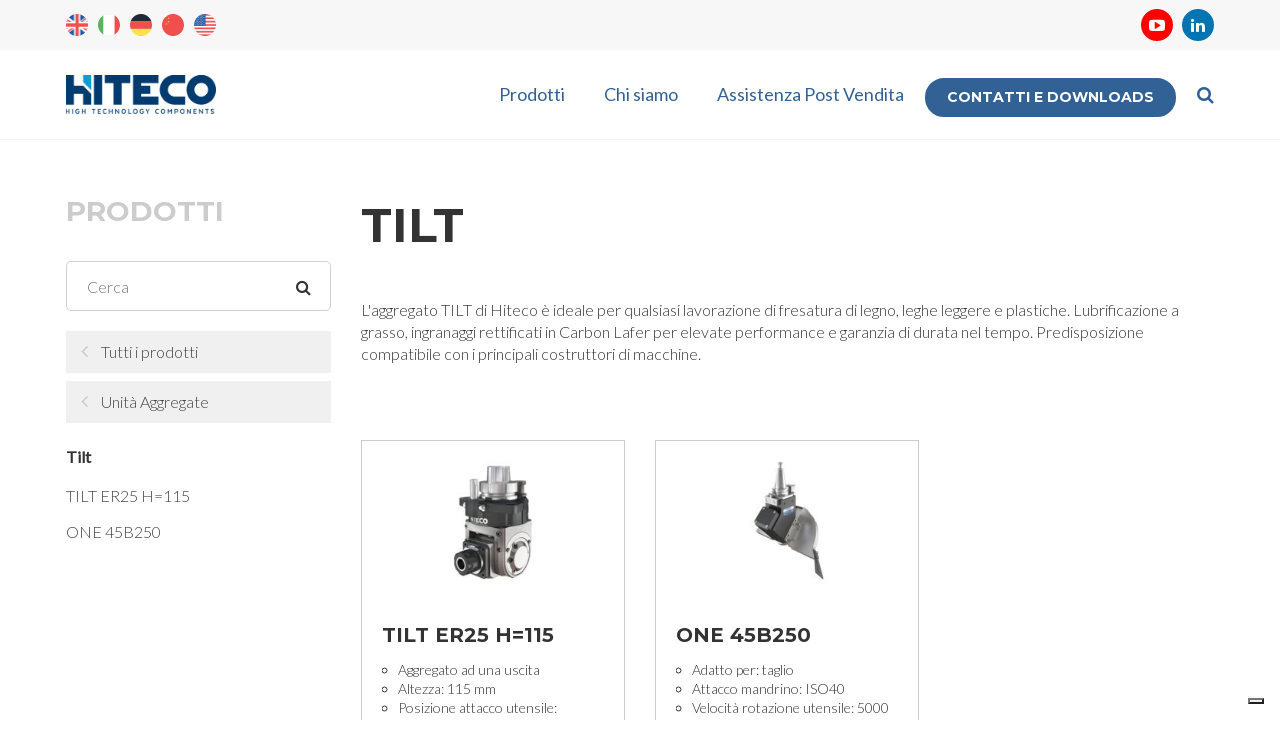

--- FILE ---
content_type: text/html; charset=UTF-8
request_url: https://www.hiteco.net/it/prodotti/unita-aggregate.c8260/tilt.8324
body_size: 44564
content:
<!DOCTYPE html>
<html lang="it">
<head>
    <meta charset="utf-8">
    <meta id="viewport" name="viewport" content="width=device-width, initial-scale=1.0">

        
    <title>Tilt - Unità Aggregate per Elettromandrini | Hiteco</title>    <meta name="description" content="Scopri le unità aggregate Tilt di Hiteco: indicato per lavorazioni di fresatura e foratura con inclinazione dell'utensile da 0° a 360°, ideale per eseguire fori, fresate e tagli." >
<meta name="keywords" content="" >

    <link rel="stylesheet" href="/website/static/css/hiteco/font-awesome.min.css">
    <link rel="stylesheet" href="/website/static/css/hiteco/bootstrap-multiselect.css">
    <link rel="stylesheet" href="/website/static/css/hiteco/magnific-popup.css">
    <link rel="stylesheet" href="/website/static/css/hiteco/jquery.qtip.min.css">
    <link rel="stylesheet"
          href="/website/static/1759830506/css/hiteco/all.css">

    
            <link rel="stylesheet" href="/website/static/auto/2203.css?v=68e4e1ed">
        

<!-- favicon: su http://www.favicon-generator.org/ -->
<link rel="apple-touch-icon" sizes="57x57" href="/network-siti-locali/hiteco/favicon/apple-icon-57x57.png">
<link rel="apple-touch-icon" sizes="60x60" href="/network-siti-locali/hiteco/favicon/apple-icon-60x60.png">
<link rel="apple-touch-icon" sizes="72x72" href="/network-siti-locali/hiteco/favicon/apple-icon-72x72.png">
<link rel="apple-touch-icon" sizes="76x76" href="/network-siti-locali/hiteco/favicon/apple-icon-76x76.png">
<link rel="apple-touch-icon" sizes="114x114" href="/network-siti-locali/hiteco/favicon/apple-icon-114x114.png">
<link rel="apple-touch-icon" sizes="120x120" href="/network-siti-locali/hiteco/favicon/apple-icon-120x120.png">
<link rel="apple-touch-icon" sizes="144x144" href="/network-siti-locali/hiteco/favicon/apple-icon-144x144.png">
<link rel="apple-touch-icon" sizes="152x152" href="/network-siti-locali/hiteco/favicon/apple-icon-152x152.png">
<link rel="apple-touch-icon" sizes="180x180" href="/network-siti-locali/hiteco/favicon/apple-icon-180x180.png">
<link rel="icon" type="image/png" sizes="192x192"  href="/network-siti-locali/hiteco/favicon/android-icon-192x192.png">
<link rel="icon" type="image/png" sizes="32x32" href="/network-siti-locali/hiteco/favicon/favicon-32x32.png">
<link rel="icon" type="image/png" sizes="96x96" href="/network-siti-locali/hiteco/favicon/favicon-96x96.png">
<link rel="icon" type="image/png" sizes="16x16" href="/network-siti-locali/hiteco/favicon/favicon-16x16.png">
<meta name="msapplication-TileColor" content="#ffffff">
<meta name="msapplication-TileImage" content="/network-siti-locali/hiteco/favicon/ms-icon-144x144.png">
<meta name="theme-color" content="#ffffff">

<style>
.g-hiteco .btn--custom {
margin-top: 0;
}

.g-hiteco form .contact-acceptance {
margin-top: 10px!important;
}

.g-hiteco .menuscm-menu>li>a {
text-transform: capitalize;
}
</style>
    
    <script type="text/javascript">
        var exteraInit = exteraInit || [];
        var LANG ="it";
        var CNTR ="IT";
    </script>
    <link href="https://www.hiteco.net/it/prodotti/unita-aggregate.c8260/tilt.8324" rel="canonical" >
<link href="https://www.hiteco.net/de/produkte/frasaggregate.c8260/tilt.8324" hreflang="de" rel="alternate" >
<link href="https://www.hiteco.net/en/products/aggregate-units.c8260/tilt.8324" hreflang="en" rel="alternate" >
<link href="https://www.hiteco.net/en_US/products/aggregate-units.c8260/tilt.8324" hreflang="en-us" rel="alternate" >
<link href="https://www.hiteco.net/it/prodotti/unita-aggregate.c8260/tilt.8324" hreflang="it" rel="alternate" >
<link href="https://www.hiteco.net/zh/chan-pin/unita-aggregate.c8260/tilt.8324" hreflang="zh-cn" rel="alternate" >
<link href="https://www.hiteco.net/en/products/aggregate-units.c8260/tilt.8324" hreflang="x-default" rel="alternate" >    

<style>
.form-horizontal .field-block, .gdpr-form .field-block, .pimcore_area_ExteraForm form .field-block {
min-height: inherit!important;
}
.new-menu__sub li>a svg {
max-width: 60px;
}
</style>



<script data-cfasync="false">(function (e, x, t, g, d, p, r) {var f = x.getElementsByTagName(t)[0],j = x.createElement(t);j.async = true;j.src = 'https://gdpr.extera.com/bundles/gdpr/assets/ver/2.1.12/gdpr.js';e[g] = e[g] || [];e[g].push({'c': d,'l': p,'u': j.src,'k': r});f.parentNode.insertBefore(j, f);})(window, document, 'script', 'ExteraGDPR', 'f3ce955f-6159-5e8b-86d3-ee41d33f8d81', 'it', 'gfwUQCTry6M8vpBKhyFvmOG6tt8zoWBy');</script>

</head>
<body class="site-it g-hiteco s-www_hiteco_net c-product a-type a-search">

<!-- Google Tag Manager -->
<noscript><iframe src="//www.googletagmanager.com/ns.html?id=GTM-5QTFDK"
height="0" width="0" style="display:none;visibility:hidden"></iframe></noscript>
<script>(function(w,d,s,l,i){w[l]=w[l]||[];w[l].push({'gtm.start':
new Date().getTime(),event:'gtm.js'});var f=d.getElementsByTagName(s)[0],
j=d.createElement(s),dl=l!='dataLayer'?'&l='+l:'';j.async=true;j.src=
'//www.googletagmanager.com/gtm.js?id='+i+dl;f.parentNode.insertBefore(j,f);
})(window,document,'script','dataLayer','GTM-5QTFDK');</script>
<!-- End Google Tag Manager -->


<div id="wrapper" class="inner inner--new">
    <header id="header" class="header header--new">
        <div class="top-panel header__top-panel">
            <div class="container-fluid">
                <div class="row">
                    <div class="col-sm-12">
                        <div class="header__top-panel-cont clearfix">

                            <div class="header__left">
                                
                                
                                                                    <div class="header__lang">
                                        <ul class="dropdown-menu select-country" role="menu">
        <li><a href="/en" class="flag-icon united-kingdom">English</a></li>
        <li><a href="/it" class="flag-icon italy">Italiano</a></li>
        <li><a href="/de" class="flag-icon germany">Deutsch</a></li>
        <li><a href="/zh" class="flag-icon china">中文</a></li>
        <li><a href="/en_US" class="flag-icon united-states">English American</a></li>
  </ul>
                                    </div>
                                                            </div>

                            <div class="header__right">
                                <div class="box-social">
                                                                            <ul class="social pull-right">
                                                                                                                                                                                            <li>
                                                    <a class="youtube-play" href="https://www.youtube.com/channel/UCrjg2zcR2-TyEmWXMTBM-Dg"
                                                       target="_blank"><i class="fa fa-youtube-play"></i></a>
                                                </li>
                                                                                                                                                                                            <li>
                                                    <a class="linkedin" href="https://www.linkedin.com/company/hiteco-high-technology-components/"
                                                       target="_blank"><i class="fa fa-linkedin"></i></a>
                                                </li>
                                                                                    </ul>
                                                                    </div>

                                <div class="inf reserved-menu pull-right">
                                    
                                                                    </div>
                            </div>
                        </div><!-- /cont -->
                    </div>
                </div>
            </div>
        </div><!-- /top-panel -->

        <div class="nav-holder">
            <div class="nav-bar">
                <nav class="navbar navbar-default">
                    <div class="container-fluid">
                        <div class="row">
                            <div class="col-sm-12">
                                <div class="flex-header">
                                    <div class="navbar-header navbar--logo">
                                                                                    <a class="navbar-brand"
                                            href="/it"><img width="360" height="93" alt="" loading="lazy" src="/website/var/tmp/image-thumbnails/150000/156673/thumb__logoTop/HITECO_LOGO_REFILLED.png" srcset="/website/var/tmp/image-thumbnails/150000/156673/thumb__logoTop/HITECO_LOGO_REFILLED.png 1x, /website/var/tmp/image-thumbnails/150000/156673/thumb__logoTop/HITECO_LOGO_REFILLED@2x.png 2x" /></a>
                                                                            </div>

                                    
                                    <div id="menuscm" class="menuscm primary-menu visible-xs">
                                        <ul class="menuscm-menu primary-menu__menu">

        <li class="active primary-menu__li liprodotto">
            <a id="menu-main-nav-45784" title="Prodotti" class=" main active mainactive" href="/it/prodotti">Prodotti</a>
            <div class="megamenu primary-menu__megamenu">
                <div class="menuscm-tabs">

                    <ul class="menuscm-tabs-nav ">

                        
                        
                                                <li>
                            <a href="/it/prodotti/elettromandrini-a.t.c.c8190">Elettromandrini ATC</a>
                            <div class="menuscm-tabs-content ">
                                
<span class="title">
    Elettromandrini ATC</span>



<ul class="submenu">
        <li><a href="/it/prodotti/elettromandrini-a.t.c.c8190/speedtech-series-1.7-3.3-kw.212260">Speedtech (1.7 - 3.3 kW)</a></li>
        <li><a href="/it/prodotti/elettromandrini-a.t.c.c8190/powertech-210-series-4-kw.9514">Powertech 210 (4 kW)</a></li>
        <li><a href="/it/prodotti/elettromandrini-a.t.c.c8190/powertech-260-series--6.5---8-kw.9515">Powertech 260 (6.5 - 8 kW)</a></li>
        <li><a href="/it/prodotti/elettromandrini-a.t.c.c8190/powertech-300-compact-serires.100241">Powertech 300 Compact (4 - 5.5 kW)</a></li>
        <li><a href="/it/prodotti/elettromandrini-a.t.c.c8190/powertech-300-series-5.5---9.5-kw.8194">Powertech 300 (5.5 - 9.5 kW)</a></li>
        <li><a href="/it/prodotti/elettromandrini-a.t.c.c8190/powertech-400-series-5.5---16-kw.8205">Powertech 400 (5.5 - 16 kW)</a></li>
        <li><a href="/it/prodotti/elettromandrini-a.t.c.c8190/powertech-500-series-8---18-kw.8222">Powertech 500 (8 - 18 kW)</a></li>
        <li><a href="/it/prodotti/elettromandrini-a.t.c.c8190/serie-powertech-600-11---18-kw.8231">Powertech 600 (11 - 18 kW)</a></li>
        <li><a href="/it/prodotti/elettromandrini-a.t.c.c8190/robotech-series-5---30-kw.8234">Robotech (5 - 30 kW)</a></li>
        <li><a href="/it/prodotti/elettromandrini-a.t.c.c8190/metaltech-31---60-kw.60976">Metaltech (31 - 60 kW)</a></li>
        <li><a href="/it/prodotti/elettromandrini-a.t.c.c8190/stonetech-series-9-40-kw.110262">Stonetech (9 - 40 kW)</a></li>
        <li><a href="/it/prodotti/elettromandrini-a.t.c.c8190/glasstech-4---30-kw.146596">Glasstech (4 - 30 kW)</a></li>
    </ul>


                            </div>
                        </li>
                                                <li>
                            <a href="/it/prodotti/elettromandrini-mtc.c8247">Elettromandrini MTC</a>
                            <div class="menuscm-tabs-content ">
                                
<span class="title">
    Elettromandrini MTC</span>



<ul class="submenu">
        <li><a href="/it/prodotti/elettromandrini-mtc.c8247/multitech-xs.104396">Multitech Xs (0.35 - 1 kW)</a></li>
        <li><a href="/it/prodotti/elettromandrini-mtc.c8247/multitech-s.104395">Multitech S (0.19 - 3 kW)</a></li>
        <li><a href="/it/prodotti/elettromandrini-mtc.c8247/multitech-ma.104397">Multitech Ma (7.5 kW)</a></li>
        <li><a href="/it/prodotti/elettromandrini-mtc.c8247/multitech-ml.104398">Multitech Ml (7.5-12 kW)</a></li>
        <li><a href="/it/prodotti/elettromandrini-mtc.c8247/multitech-qn.104401">Multitech Qn (3 - 6.5 kW)</a></li>
        <li><a href="/it/prodotti/elettromandrini-mtc.c8247/multitech-mqh.104399">Multitech Mqh (8-13 kW)</a></li>
    </ul>


                            </div>
                        </li>
                                                <li>
                            <a href="/it/prodotti/teste-birotative.c8396">Teste Birotative</a>
                            <div class="menuscm-tabs-content ">
                                
<span class="title">
    Teste Birotative</span>



<ul class="submenu">
        <li><a href="/it/prodotti/teste-birotative.c8396/orbital-j-serie-50deg.8398">Orbital J (50°)</a></li>
        <li><a href="/it/prodotti/teste-birotative.c8396/orbital-j-serie-high-speed-50deg.110942">Orbital J High Speed (50°)</a></li>
        <li><a href="/it/prodotti/teste-birotative.c8396/serie-orbital-k-50deg.8400">Orbital K (50°)</a></li>
        <li><a href="/it/prodotti/teste-birotative.c8396/orbital-k-plus-50deg.149203">Orbital K Plus (50°)</a></li>
        <li><a href="/it/prodotti/teste-birotative.c8396/serie-orbital-h-50deg.8403">Orbital H (50°)</a></li>
        <li><a href="/it/prodotti/teste-birotative.c8396/orbital-j-serie-50deg.224671">Orbital J (45°)</a></li>
        <li><a href="/it/prodotti/teste-birotative.c8396/serie-orbital-h-50deg.224723">Orbital H (45°)</a></li>
        <li><a href="/it/prodotti/teste-birotative.c8396/orbital-m.199426">Orbital M (50°)</a></li>
        <li><a href="/it/prodotti/teste-birotative.c8396/tilt-rvx-90deg.224787">Tilt RVX (90°)</a></li>
        <li><a href="/it/prodotti/teste-birotative.c8396/tilt-j-90.24129">Tilt J (90°)</a></li>
        <li><a href="/it/prodotti/teste-birotative.c8396/tilt-j-high-speed-series-90deg.110950">Tilt J High Speed (90°)</a></li>
        <li><a href="/it/prodotti/teste-birotative.c8396/tilt-k-90.11485">Tilt K (90°)</a></li>
        <li><a href="/it/prodotti/teste-birotative.c8396/tilt-k-plus-90.109628">Tilt K Plus (90°)</a></li>
        <li><a href="/it/prodotti/teste-birotative.c8396/tilt-h-90.11475">Tilt H (90°)</a></li>
        <li><a href="/it/prodotti/teste-birotative.c8396/tilt-h-plus-90.109699">Tilt H Plus (90°)</a></li>
        <li><a href="/it/prodotti/teste-birotative.c8396/tilt-v-series-90deg.88059">Tilt V (90°)</a></li>
        <li><a href="/it/prodotti/teste-birotative.c8396/tilt-w-series-90deg.88061">Tilt W (90°)</a></li>
        <li><a href="/it/prodotti/teste-birotative.c8396/serie-orbital-t-90deg.8405">Tilt TLP (90°)</a></li>
        <li><a href="/it/prodotti/teste-birotative.c8396/tilt-clt-90deg.224645">Tilt CLT (90°)</a></li>
        <li><a href="/it/prodotti/teste-birotative.c8396/tilt-m.147738">Tilt M (90°)</a></li>
        <li><a href="/it/prodotti/teste-birotative.c8396/tilt-g.149672">Tilt G (90°)</a></li>
        <li><a href="/it/prodotti/teste-birotative.c8396/tilt-g-plus.183232">Tilt G Plus (90°)</a></li>
    </ul>


                            </div>
                        </li>
                                                <li>
                            <a href="/it/prodotti/unita-aggregate.c8260">Unità Aggregate</a>
                            <div class="menuscm-tabs-content ">
                                
<span class="title">
    Unità Aggregate</span>



<ul class="submenu">
        <li><a href="/it/prodotti/unita-aggregate.c8260/one.8264">One</a></li>
        <li><a href="/it/prodotti/unita-aggregate.c8260/one.191625">One B350</a></li>
        <li><a href="/it/prodotti/unita-aggregate.c8260/one-blade.8282">One Blade</a></li>
        <li><a href="/it/prodotti/unita-aggregate.c8260/multiblade.8297">Multiblade</a></li>
        <li><a href="/it/prodotti/unita-aggregate.c8260/twin.191618">Twin B250</a></li>
        <li><a href="/it/prodotti/unita-aggregate.c8260/twin.191621">Twin G100</a></li>
        <li><a href="/it/prodotti/unita-aggregate.c8260/twin-gs-p100.230128">Twin GS P100</a></li>
        <li><a href="/it/prodotti/unita-aggregate.c8260/twin.8300">Twin</a></li>
        <li><a href="/it/prodotti/unita-aggregate.c8260/twin-pro.8319">Twin-pro</a></li>
        <li><a href="/it/prodotti/unita-aggregate.c8260/tilt.8324">Tilt</a></li>
        <li><a href="/it/prodotti/unita-aggregate.c8260/tilt-blade.110450">Tilt blade</a></li>
        <li><a href="/it/prodotti/unita-aggregate.c8260/three.104194">Three</a></li>
        <li><a href="/it/prodotti/unita-aggregate.c8260/four.8333">Four</a></li>
        <li><a href="/it/prodotti/unita-aggregate.c8260/vertical-bore-3-spindles.104204">Vertical Bore 3 spindles</a></li>
        <li><a href="/it/prodotti/unita-aggregate.c8260/vertical-bore-3-4-spindles.110455">Vertical Bore 3/4 spindles</a></li>
        <li><a href="/it/prodotti/unita-aggregate.c8260/vertical-bore-5-spindles.104202">Vertical Bore 5 spindles</a></li>
        <li><a href="/it/prodotti/unita-aggregate.c8260/vertical-bore-6-spindles.110457">Vertical Bore 6 spindles</a></li>
        <li><a href="/it/prodotti/unita-aggregate.c8260/horizontal-low-bore.104199">Horizontal Low Bore</a></li>
        <li><a href="/it/prodotti/unita-aggregate.c8260/notch-lama.110438">Notch lama</a></li>
        <li><a href="/it/prodotti/unita-aggregate.c8260/notch.8392">Notch fresa</a></li>
        <li><a href="/it/prodotti/unita-aggregate.c8260/copy.8388">Copy</a></li>
        <li><a href="/it/prodotti/unita-aggregate.c8260/d-side.8261">D Side</a></li>
        <li><a href="/it/prodotti/unita-aggregate.c8260/bis-5.202812">Bis 5</a></li>
    </ul>


                            </div>
                        </li>
                                                <li>
                            <a href="/it/prodotti/foratrici.c8411">Foratrici</a>
                            <div class="menuscm-tabs-content ">
                                
<span class="title">
    Foratrici</span>



<ul class="submenu">
        <li><a href="/it/prodotti/foratrici.c8411/tf.a.5v.0h.0b.a.105145">Foratrice TF.A.</a></li>
        <li><a href="/it/prodotti/foratrici.c8411/foratrice-tf.b.105147">Foratrice TF.B.</a></li>
        <li><a href="/it/prodotti/foratrici.c8411/foratrice-tf.c.105148">Foratrice TF.C.</a></li>
        <li><a href="/it/prodotti/foratrici.c8411/foratrice-tf.d.105149">Foratrice TF.D.</a></li>
        <li><a href="/it/prodotti/foratrici.c8411/foratrice-tf.-f.105152">Foratrice TF. F.</a></li>
        <li><a href="/it/prodotti/foratrici.c8411/foratrice-tf.h.105153">Foratrice TF.H.</a></li>
        <li><a href="/it/prodotti/foratrici.c8411/foratrice-tf.m.110252">Foratrice TF.M.</a></li>
    </ul>


                            </div>
                        </li>
                                                <li>
                            <a href="/it/prodotti/cambio-utensile.c8425">Cambio Utensili</a>
                            <div class="menuscm-tabs-content ">
                                
<span class="title">
    Cambio Utensili</span>



<ul class="submenu">
        <li><a href="/it/prodotti/cambio-utensile.c8425/cambio-utensile-6-posizioni.115528">Cambio utensile 6 posizioni</a></li>
        <li><a href="/it/prodotti/cambio-utensile.c8425/cambio-utensile-8-posizioni.115689">Cambio utensile 8 posizioni</a></li>
        <li><a href="/it/prodotti/cambio-utensile.c8425/cambio-utensile-12-posizioni.115692">Cambio utensile 12 posizioni</a></li>
        <li><a href="/it/prodotti/cambio-utensile.c8425/cambio-utensile-16-posizioni.115695">Cambio utensile 16 posizioni</a></li>
        <li><a href="/it/prodotti/cambio-utensile.c8425/cambio-utensile-24-posizioni.8426">Cambio utensile 24 posizioni</a></li>
    </ul>


                            </div>
                        </li>
                                                <li>
                            <a href="/it/prodotti/accessori.c34738">Accessori</a>
                            <div class="menuscm-tabs-content ">
                                
<span class="title">
    Accessori</span>



<ul class="submenu">
        <li><a href="/it/prodotti/accessori.c34738/c-axis.9517">Assi C</a></li>
        <li><a href="/it/prodotti/accessori.c34738/gamma-cono-porta-utensili.34739">Coni porta-utensili</a></li>
        <li><a href="/it/prodotti/accessori.c34738/gamma-pinza-porta-utensili.34752">Pinze porta-utensili</a></li>
        <li><a href="/it/prodotti/accessori.c34738/scambiatori-di-calore-industriali.34756">Scambiatori di calore</a></li>
        <li><a href="/it/prodotti/accessori.c34738/riferimento-testine.34654">Riferimenti testine</a></li>
    </ul>


                            </div>
                        </li>
                                                <li>
                            <a href="/it/prodotti/data-collection-management.c129674">Data Collection & Management</a>
                            <div class="menuscm-tabs-content ">
                                
<span class="title">
    Data Collection & Management</span>



<ul class="submenu">
        <li><a href="/it/prodotti/data-collection-management.c129674/im-smart-sensor.129675"></a></li>
        <li><a href="/it/prodotti/data-collection-management.c129674/im-smart-sensor.232070"></a></li>
    </ul>


                            </div>
                        </li>
                        
                        
                                            </ul>

                </div>
            </div>

        </li>
                <li class="primary-menu__li ">
            <a id="menu-main-nav-38267" title="Chi siamo" class=" main" href="/it/about-us/company-profile">Chi siamo</a>
            <ul class="dropdown">

                                    <li class="">
                        <a id="menu-main-nav-38272" title="Azienda" href="/it/about-us/company-profile">Azienda</a>                    </li>
                                    <li class="">
                        <a id="menu-main-nav-38273" href="/it/about-us/news">News</a>                    </li>
                                    <li class="">
                        <a id="menu-main-nav-39374" href="/it/about-us/exhibitions">Fiere</a>                    </li>
                                    <li class="">
                        <a id="menu-main-nav-39447" href="/it/about-us/storia">Storia</a>                    </li>
                                    <li class="">
                        <a id="menu-main-nav-38269" title="Video" href="/it/about-us/videos">Video</a>                    </li>
                                    <li class="">
                        <a id="menu-main-nav-56853" title="Case Studies" href="/it/about-us/case-studies">Case Studies</a>                    </li>
                                    <li class="">
                        <a id="menu-main-nav-56403" title="Codice Etico" href="/it/about-us/codice-etico">Codice Etico</a>                    </li>
                                    <li class="">
                        <a id="menu-main-nav-57211" title="Sistemi di Gestione" href="/it/about-us/qualita">Sistemi di Gestione</a>                    </li>
                            </ul>
        </li>
                <li class="primary-menu__li ">
            <a id="menu-main-nav-48541" title="Assistenza Post Vendita" class=" main" href="/it/customer-care-2/customer-care">Assistenza Post Vendita</a>
            <ul class="dropdown">

                                    <li class="">
                        <a id="menu-main-nav-48542" title="Assistenza post vendita" href="/it/customer-care-2/customer-care">Assistenza post vendita</a>                    </li>
                                    <li class="">
                        <a id="menu-main-nav-49332" title="Service Tutorials" href="/it/customer-care-2/videos">Service Tutorials</a>                    </li>
                                    <li class="">
                        <a id="menu-main-nav-56175" title="MyHiteco" href="/it/customer-care-2/myhiteco">MyHiteco</a>                    </li>
                            </ul>
        </li>
                <li class="primary-menu__li ">
            <a id="menu-main-nav-38282" title="Contatti" class=" main" href="/it/contacts/info">Contatti e Downloads</a>
            <ul class="dropdown">

                                    <li class="">
                        <a id="menu-main-nav-38477" title="Richiesta informazioni" href="/it/contacts/info">Richiesta informazioni</a>                    </li>
                                    <li class="">
                        <a id="menu-main-nav-38287" title="Distributori e centri di riparazione" href="/it/contacts/distributori-e-centri-di-riparazione">Distributori e centri di riparazione</a>                    </li>
                                    <li class="">
                        <a id="menu-main-nav-49430" href="/it/contacts/newsletter">Newsletter</a>                    </li>
                                    <li class="">
                        <a id="menu-main-nav-56767" title="Downloads" href="/it/contacts/downloads">Downloads</a>                    </li>
                            </ul>
        </li>
        
    <li class="search">
        <i class="fa fa-search toggle-form hidden-xs"></i>
        <form class="searchform" action="/it/search" method="get">
            <input type="text" name="q" placeholder="Cosa stai cercando?">
            <i class="fa fa-close hidden-xs"></i>
        </form>
    </li>

</ul>
                                    </div>

                                                                            <div class="new-menu hidden-xs">
                                            <ul>
                <li class="products with-item active">
                <a id="menu-main-nav-45784" title="Prodotti" class=" main active mainactive" href="/it/prodotti">Prodotti</a>                <ul class="new-menu__sub">
                                                                <li>
                            <a href="/it/prodotti/elettromandrini-a.t.c.c8190">
                                <svg data-name="Livello 1" xmlns="http://www.w3.org/2000/svg" viewBox="0 0 85.04 70.76"><path class="cls-1" d="M84.92 9.69L81.23 4l-.85-.14L56.6 0h-.11l-9.56 2.9-3.61-.14-2.82 1.18.06.15-1-.17h-.12L7.92 15.38v.1h-.09L7.75 25l-.24.28-2 5.06v3.64a5.24 5.24 0 00-2 2.38C1.84 37.4.7 39.41.23 42.09a20.65 20.65 0 001.23 10.47c2.42 6.53 7.18 11 11.43 11a5.81 5.81 0 00.72-.05 1.21 1.21 0 00.42.06h.38c2 0 5.13-.13 5.63-.2h.3l8.28 4 3.32-.26 10.2 3.6v-.13l.12.17 30.3-21.25v-1.11l2.06-.77 1-3.37 9.38-6.5zM84 10l-11.3 6.13V9.95l-3.58-.65 11.37-4.52h.18zM43.49 3.7l3.56.14L56.56 1l22.12 3.49L67.47 9 42 4.35zm-3.94 1.16l31.6 5.77-28.57 14.16-33.24-8.94zM2.78 52.07a19.23 19.23 0 01-1.17-9.73c.48-2.76 1.73-4.64 3.52-5.3l.3-.1v-.11.11c3.79-1.08 8.85 3.39 11.28 10a19.22 19.22 0 011.16 9.73c-.48 2.75-1.73 4.64-3.52 5.3a4 4 0 01-.7.19c-3.75.65-8.53-3.77-10.87-10.09zM19.86 62c-.13 0-.54 0-1.11.07a7.57 7.57 0 002.5-3.12c1.71-3.67 1.68-9.09-.07-13.81-2.7-7.27-7.85-11.52-12.81-10.57-.17 0-1.16.28-2.12.58A12.28 12.28 0 019 33.61h.1c4.78-1.69 11 3.32 13.94 11.19a26.71 26.71 0 01.86 2.77c1.6 6.46.48 12.58-2.87 14.12a3.69 3.69 0 01-1.17.31zm2.4.72a46.78 46.78 0 005.63-3l.74-.43c5.21-3 6.62-10.64 3.52-19S21.3 27.77 16 29.09a30.88 30.88 0 00-7.49 3.2h-.05a15.19 15.19 0 00-1.53.71v-2.44L8.74 26l3-3.57 3.4-1.53 11.15 3.47L31.61 29l3.89 6.67 2.4 5.91.93 16-2.49 5.34-4.23 2.81-3.22.27zm11 3.89l4.15-2.77 2.81-6-1-16.57-2.51-6.16-4.07-7-5.69-5-11.87-3.75-4.17 1.88-2.21 2.59.09-7.15 33.36 9-.92 43.76zm8.87 3.09l.93-44.11 28.71-14.22L71.62 49zm32.69-26l-1 3.23-1.29.49.11-30.18L84 11.08l.11 26.18z"/><path class="cls-1" d="M15.45 47.59a13.71 13.71 0 00-4.24-5.94c-1.87-1.42-3.83-1.85-5.52-1.19C2.27 41.78 1.21 47 3.27 52.3a13.7 13.7 0 004.23 5.94 6.55 6.55 0 003.91 1.49 4.38 4.38 0 001.61-.3c3.42-1.32 4.48-6.52 2.43-11.84zm-9-2.36a1.88 1.88 0 01.62-.11c1.45 0 3.22 1.66 4.13 4a7.56 7.56 0 01.49 4 2.57 2.57 0 01-1.38 2.08c-1.53.59-3.7-1.2-4.75-3.91s-.62-5.47.91-6.06zm1.9 11.89a10.64 10.64 0 01-1.8-1.81 4.82 4.82 0 003.16 1.43 3 3 0 001.13-.21 3.88 3.88 0 002.25-3.13 9 9 0 00-.56-4.77C11.16 45.1 8.28 43 6 43.92a4 4 0 00-2.3 3.39c-.06-2.68.84-4.89 2.53-5.54a3 3 0 011.11-.21 5.17 5.17 0 013.06 1.21 12.33 12.33 0 013.78 5.33c1.71 4.43 1 9-1.62 10a4.36 4.36 0 01-4.21-.98z"/></svg>                                Elettromandrini ATC                            </a>
                        </li>
                                            <li>
                            <a href="/it/prodotti/elettromandrini-mtc.c8247">
                                <svg data-name="Livello 1" xmlns="http://www.w3.org/2000/svg" viewBox="0 0 85.04 60.24"><path class="cls-1" d="M5.8 53.46C7 53 7.37 51 6.61 48.83s-2.34-3.5-3.55-3.07-1.57 2.5-.81 4.63 2.35 3.5 3.55 3.07z"/><path class="cls-1" d="M84.82 4.21a.53.53 0 00-.42-.52L66.45 0a.51.51 0 00-.3 0l-8.37 3.3-.41-.08a.44.44 0 00-.3 0l-4.7 1.84L34.54.74a.55.55 0 00-.31 0L18.15 6.66h-.08l-.06.06v.19l.56 11.3L14.49 20h-.05a.55.55 0 00-.13.17.41.41 0 000 .19l.07 6.7-1 .19a.54.54 0 00-.44.53l.07 3.4-1 .49L9.66 33l-.31.14-.4.22c-1.83 1.12-3 3.41-3.36 6.4-1 .49-1.08.69-2.7 1.57a16.44 16.44 0 00-2 2.16 6.82 6.82 0 00-.45 2.16A7.64 7.64 0 00.63 51a8.12 8.12 0 002.73 3.7l.11.07a8.37 8.37 0 003.43 2.57c-.18.1 2.18-.38 2.18-.38 1.19-.57 2.26-.66 3.69-1.44a9.18 9.18 0 005.47 2.11 6.38 6.38 0 002.85-.63 6.07 6.07 0 001.3-.88c.5-.22 1.06-.5 1.65-.79l12.56 4.88a.47.47 0 00.17 0 .39.39 0 00.15 0h.13L76.93 35.3a.53.53 0 00.25-.45v-.4l7.59-4.63a.54.54 0 00.26-.46zM66.39 1.09l16.28 3.33-6 3-17.01-3.67zM18.82 19.45l3 2.46-1.63-.44-3.82-1.06zm5.62-6.86l12.77-.34.33 11.08-12.77-.67zm13.84-.53l4.15-1.73 9.37-3.9.65 10.63-13.79 6c.02-1.34-.07-4.3-.38-11zm-14.92.25l.32 9.69-4.24-3.44-.51-10.16zm34-8h.17a.51.51 0 00.17.07l17.43 3.7-10.98 4.97-28.34 12.72L29.28 24l8.81.45a.52.52 0 00.21 0l14.92-6.49a.53.53 0 00.32-.52l-.69-11.36zm-22.92-2.5l16.14 4-13 5.4-13.53.35-4.69-4.2zM13.91 28.36l5.47-1a3.37 3.37 0 011.58.08l2.92.88a3.16 3.16 0 011.12.58l8.42 6.1.06 20.4-5.75-2.06 1.45-.84c4-2.43 4.6-9.37 1.42-15.8S21.46 27 17 29.24c-.57.28-1.74.88-3 1.55zm9.93 25.88c1.78-3.24 1.64-8.24-.72-13.08a17.21 17.21 0 00-6.37-7.24 9.44 9.44 0 00-3.87-1.38l4.58-2.34c3.94-1.94 9.29 1.13 12.18 7s2.43 12.31-1 14.42c-.73.43-2.86 1.63-4.8 2.62zM8.77 47.88A8.21 8.21 0 006 44.18a3.84 3.84 0 00-3.65-.69 4.11 4.11 0 00-.51.27A2.18 2.18 0 013 42.52c1.81-.71 4.58 1.87 6 5.62s1.16 7.52-.66 8.22a2.91 2.91 0 01-2.48-.73A3 3 0 007 55.42c2.3-.88 3.07-4.2 1.77-7.54zm-7.15 2.77c-1-2.69-.52-5.51 1.15-6.16a2.12 2.12 0 01.75-.14 3.31 3.31 0 011.89.7 7.13 7.13 0 012.36 3.21c1.05 2.7.53 5.52-1.14 6.17A2.68 2.68 0 014.19 54L4 53.87a7.05 7.05 0 01-2.38-3.22zm8.44-2.9c-1.3-3.33-3.46-5.7-5.49-6.28.9-.47 1.7-.88 2-1 2.36-.92 5.28 1.13 7 4.88 1.92 4.31 1.58 7.61-1 9-.39.22-1.17.63-2.07 1.1.84-1.82.72-4.71-.44-7.7zm5.77 1.94a14 14 0 00-1.29-4.79 11.19 11.19 0 00-3.61-4.62 1.54 1.54 0 011.16-.28c.67.14 1.75.88 3.12 3.6 1.27 2.51 1.71 4.29 1.29 5.3a1.64 1.64 0 01-.67.79zM20.62 56c-2.08 1-4.45.65-6.88-1.08a5.38 5.38 0 002.07-4.05 2.81 2.81 0 001.68-1.53c.51-1.34.13-3.34-1.32-6.19-1.28-2.52-2.54-3.88-3.85-4.16a2.89 2.89 0 00-2.41.7 4.81 4.81 0 00-3.2-.38c.37-2.41 1.38-4.22 2.85-5.08L10 34c1.79-.8 4-.52 6.23.81a16.24 16.24 0 015.95 6.8c2.95 6.06 2.26 12.51-1.56 14.39zm4.7-1.32l1.16-.63 7.36 2.63a.57.57 0 00.18 0 .54.54 0 00.3-.1.52.52 0 00.23-.44l-.06-21.42a.55.55 0 00-.22-.43l-8.6-6.27a4.39 4.39 0 00-1.48-.78l-2.92-.88a4.44 4.44 0 00-2.08-.11l-3.86.75-.05-5.81 8.66 2.4a.59.59 0 00.28.1h.11l11 3 .9 32.17zm12 4.08l-.9-32.08L76.25 8.79 76 34.19a.5.5 0 00.08.27v.09zm39.87-25.57l.14-24.9 6.43-3.22.21 24z"/></svg>                                Elettromandrini MTC                            </a>
                        </li>
                                            <li>
                            <a href="/it/prodotti/teste-birotative.c8396">
                                <svg data-name="Livello 1" xmlns="http://www.w3.org/2000/svg" viewBox="0 0 52.99 85.39"><path d="M49.45 47.65c.69-1.21 3.69-6.61 3.53-8.74-.16-2.29-3.45-7.22-3.59-7.43l-.12-.12L47 29.6l-.17-.08a39.72 39.72 0 00-9.33-1.82L33.91 23v-1.45a.77.77 0 00.35-.56 13.38 13.38 0 00.06-1.43v-.17h1a1.84 1.84 0 001.32-.57 1.8 1.8 0 00.52-1.34L37 13a1.66 1.66 0 00-1.44-1.61c0-2.13.11-7.58.12-9.84a1.49 1.49 0 00-.43-1.1A1.54 1.54 0 0034.16 0L22.9.16a1.54 1.54 0 00-1.53 1.53l-.17 12.12-6.1.11a1.43 1.43 0 00-1.42 1.41v1.77c-7.21.32-7.21.95-7.21 1.45a.45.45 0 000 .13c0 .66 0 1.62.12 2.49a.68.68 0 00.27.46v1.56c-1.63 2.14-3.42 4.48-3.54 4.62a.74.74 0 00-.18.48C.57 29.06 0 30 0 30.59a.31.31 0 000 .1 17.45 17.45 0 000 2.21 1.32 1.32 0 00.39.93c.72.84 2.34 1.52 4.82 2v1.88a.5.5 0 00.07.27 5.14 5.14 0 001.81 1.68l-.57.4a.39.39 0 00-.15.11l-1 .67-.05.16-.06.11a.81.81 0 000 .11.25.25 0 000 .09l.07 33.14a.77.77 0 000 .15l.33 1.08.88 4.24a.54.54 0 00.23.34L10 82.44a.53.53 0 00.17.08 2.74 2.74 0 00.38 1.8c.63.63 4.37 1 5.12 1h1.06A9.41 9.41 0 0021.92 84c.27-.2.56-.75.4-2.16l5.88-3.54a.46.46 0 00.17-.17l1.19-1.88v-.07l.83-.49a.52.52 0 00.27-.45v-.39l3.6-2.59a.4.4 0 00.16-.18l3.73-7.23a.47.47 0 000-.26v-1a5.59 5.59 0 001.3 0c1.15-.11 1.78-1.28 2-1.89l1.14-.08a.51.51 0 00.43-.28l6.54-12.12a.48.48 0 000-.35zM37.2 64.55l-3.6 7-2.86 2 .2-18.11 6.22 7.68zm11.17-16.88l.28 1.33-6.3 11.69-1 .07-10.53-10.52-.12-.08h-.39l-.29.09-.15-7.29 4.95-.49a.52.52 0 00.31-.14l1-.9a.55.55 0 00.16-.39v-5.41l1-.28c2.62-.81 3.55-1.78 3.55-2.36v-.21a12.8 12.8 0 000-2.45 2 2 0 00-.95-1.33 46.37 46.37 0 016.52 1.52l2.14 1.65c.4.6 3.24 5 3.38 6.84.1 1.47-2.09 5.87-3.5 8.31a.59.59 0 00-.06.35zm-18.48 6.41L29.66 75l-9.26 5.34-.28-34.63 8.69-2.56.19 7.79a.53.53 0 00.22.43.55.55 0 00.47.07l.25-.08v2.63a.41.41 0 00-.05.09zm-23.59-18a94.77 94.77 0 0014.17.92 75.43 75.43 0 0014.67-1.12v4.94l-.66.61-5.17.52-6.06-.95h-.07s-3.77-.06-10.47-.71c-4.5-.44-6.11-2.21-6.45-2.68zm4.76 7.59h.15l7.36.18h.14l5.82-1.55 2.27.33-7.32 2.16-9.07-.58L7 42.52l-.54-1 .12-.09.46.84a.52.52 0 00.31.25zm22.11-23a1.68 1.68 0 01-.31.11c-1.78.52-7.07.89-12.87.89-5.4 0-10.38-.31-12.11-.75l-.28-.09c0-.4-.06-.87-.08-1.42a20.7 20.7 0 003.23.53 91.79 91.79 0 009.3.43c3.62 0 7-.1 9.52-.28a23.29 23.29 0 003.64-.45 10.05 10.05 0 01-.04 1.04zm-13.4 5.63a42.69 42.69 0 0011.35-1.05 7.39 7.39 0 002.4-1l3.15 4.16c-1.9.85-8.22 1.89-17.83 2.2a38 38 0 01-14.66-2.13v-.07l3.05-4c.87.74 3.66 1.81 12.54 1.89zm-5.62-7.41l11.28.25a.53.53 0 00.54-.45v-.29h2.23l.06.52a.48.48 0 00.07.2c-2.34.13-5.22.2-8.28.2a71.48 71.48 0 01-11.45-.74c.88-.13 2.42-.3 5-.42v.2a.52.52 0 00.55.53zM34.51 1.2a.52.52 0 01.14.36c0 2.31-.09 7.91-.13 10.21v.14a.5.5 0 00.15.38.55.55 0 00.38.16h.32A.6.6 0 0136 13l.12 4.42a.78.78 0 01-.22.58.8.8 0 01-.57.24h-6l-.06-.52a.53.53 0 00-.53-.47h-3.18a.54.54 0 00-.53.45v.28l-10.33-.13v-2.5a.37.37 0 01.38-.37l6.61-.11a.53.53 0 00.52-.53l.18-12.63a.48.48 0 01.48-.49l11.24-.16a.52.52 0 01.4.14zM1.05 30.86zm.4.37zm0-.25l-.12.14.05-.12-.14.11.1-.14v-.05l-.19.08.11-.15-.08-.09-.08-.16c0-.1.31-.68 2.37-1.29a7.09 7.09 0 001.12.46 26.9 26.9 0 003.09.87 44.45 44.45 0 0011.2 1c8.73-.28 16.34-1.28 18.47-2.4a.52.52 0 00.19-.12c1.41.39 2.14.85 2.18 1.36-.3.38-3 3-19.24 3-7.66 0-13.24-.48-16.58-1.43L3.44 32 2 31.35l-.08.16v-.19l-.15-.09-.09.15v-.18l-.12-.08-.1.14.06-.17zm9.43 14.3l8.21.54.28 34.86-8.52-.68zm9.08 38a.5.5 0 00.27-.08l1.12-.67a2.42 2.42 0 01-.05.71 9.2 9.2 0 01-5.5 1.05 18.89 18.89 0 01-4.43-.72 4.05 4.05 0 01-.09-1zM6.48 74.91l-.16-.53V61.69zm3.31-29.86v34.56l-2.2-1.22-.49-34.62zm30.78 16.41c-.23.55-.65 1.16-1.13 1.2a3.34 3.34 0 01-1.44-.13l-7-8.7V51.9z"/></svg>                                Teste Birotative                            </a>
                        </li>
                                            <li>
                            <a href="/it/prodotti/unita-aggregate.c8260">
                                <svg data-name="Livello 1" xmlns="http://www.w3.org/2000/svg" viewBox="0 0 85.39 68.15"><path d="M85.38 46.62v-.14a2.17 2.17 0 00-2-2l-7.2.82h-.16l-8 .91a9.51 9.51 0 00-1.2-2.21 4.08 4.08 0 00-3.64-2c-.62.07-4.41.68-5.69.89L54.19 40a.5.5 0 00-.26-.11l-2.22-.19-.08-.07a.45.45 0 00-.26-.12l-.82-.09-.08-5L54.86 33a.47.47 0 00.32-.4l.61-9a14.48 14.48 0 002.08-1.51l.18-.16-.44-4v-6.59a.6.6 0 000-.22c0-.48-.53-.69-.83-.78l-.12-9.24a.78.78 0 00-.77-.77h-3.45a.79.79 0 00-.79.79l.08 9.23c-.29.08-.79.26-.87.68v6.17H49.8a2.8 2.8 0 00-1.19-1 .58.58 0 01.21-.3c.92-.32 1-.66 1-1v-4.48a1.08 1.08 0 000-.36c-.06-.44-.58-1-3.83-1.38-.05-.87-.12-2-.18-3s-.13-2.13-.18-2.93-.08-1.06-.1-1.27a.54.54 0 000-.2.38.38 0 00-.25-.26 5.48 5.48 0 00-1.83-.26C43.34.31 42.74.2 42 .12a25.28 25.28 0 00-4.92 0c-.71.09-1.32.19-1.39.64-1.45.12-2 .25-2 .78-.15 1.83-.45 5.3-.62 7.2-2.93.35-3.54.83-3.71 1.21-.1.13-.1.31-.11 1v3.99c0 .35.23.61.75.84l.11.06a1.57 1.57 0 01.32.23 3.56 3.56 0 00-1.24.83h-.92a2.08 2.08 0 00-1.11-.45v-4c.48-.1.92-.28.92-.71v-1.66a.33.33 0 000-.14c-.06-.38-.45-.58-1.42-.71l-.12-7.83a.78.78 0 00-.81-.8L22.14.54a.8.8 0 00-.79.81l.08 7.89c-.73.12-1.21.31-1.2.79v1.69c0 .4.38.57.75.68v4a2.33 2.33 0 00-1.19.47h-.18v1.46h.06v3.46l.26.13c.05 0 1.29.63 3.14 1.47l1.14 10.26a.47.47 0 00.27.37L29 36.14l-.16 4.47-6.67 2.91a.41.41 0 00-.2.17l-1.72.44h-.11a.3.3 0 00-.14.11v.14a.25.25 0 000 .08v1.92h-.34c-1.55.2-1.72 1.21-2.2 4.16l-4.59.84-.43.08a.28.28 0 00-.11 0h-.11c-1.17.16-1.28 2.53-1.24 4l-7.76 1.73a3.54 3.54 0 00-.6.12L1 57.64H.93a1.65 1.65 0 00-.41.17H.47a1.38 1.38 0 00-.31.33 1.29 1.29 0 00-.16 1l.1.44a1.31 1.31 0 001.44 1l4.28-.55A3.77 3.77 0 006.7 60l4.75-.6c.33 1.41 1 3.58 2.14 3.58h.11c.57.07 3.18-.12 4.67-.24 0 .14.08.28.11.42.34 1.3.69 2.63 1.74 2.94a.44.44 0 00.3.15c1.5.07 2 .07 2.26.07a2 2 0 001.14-.32l1.54 1.42a.43.43 0 00.12.06.31.31 0 00.14.06l2.12.26h.19a.45.45 0 00.45.36h.08l29.88-5a.46.46 0 00.38-.47v-.91l1.14-.13a.46.46 0 00.41-.46V58l4.53-.49a4.1 4.1 0 003.1-2.73 10.23 10.23 0 00.78-3.93l14.47-2a3.46 3.46 0 00.71-.17l.23-.06a2 2 0 001.19-2zm-27.49 15.7l-29 4.82-.67-16.75 29.05-3.8.5 12.41v2.34a.29.29 0 000 .14zM22.27 1.47l3.32.05.12 8a7.41 7.41 0 01-1.7.25 3.81 3.81 0 01-1.66-.22zm15.3 27.2h.26l5.66.09h.07a67.14 67.14 0 0011.27-4.59l-.55 8.08-4.42 1.5a.46.46 0 00-.32.44l.09 5.28a.41.41 0 00-.05.41l.19.42a2.25 2.25 0 01.29.87c0 .62-1.07 1.33-2.79 1.85a26.44 26.44 0 01-7.39.93 26.44 26.44 0 01-7.39-.95c-1.72-.52-2.79-1.23-2.79-1.85a.33.33 0 000-.17l.18-5.07a.45.45 0 00-.27-.43L25 33.31l-1-9.45c4.87 2.22 11.12 4.81 13.57 4.81zm-8.7 12.93c.28.92 1.41 1.68 3.35 2.27a27.19 27.19 0 007.66 1 27.19 27.19 0 007.66-1c2.25-.68 3.44-1.63 3.44-2.73a2 2 0 00-.16-.75h.29l5.61 5.31L28 49.5l-4.84-5.39zM21.88 17v-4.44a23.17 23.17 0 004.33 0v4.48a6.73 6.73 0 01-2.09.3 6.83 6.83 0 01-2.24-.34zm14.91 5.31v.25c0 .47.55.78 1.65.94h-1.15c-2.09.22-9-2.47-13.54-4.34a18.4 18.4 0 003.18-.2c.81-.13 1.55-.34 1.55-.93v-.23h.35v1.5c.01 1.8 4.08 2.7 7.96 2.98zm-2-11.37c.74.09 1.74.15 2.89.19-4.32-.12-6.55-.58-7.23-.87A9.92 9.92 0 0133 9.68v.41c0 .52.59.68 1.79.82zM46 9.67a11.13 11.13 0 012.67.56 18.09 18.09 0 01-5.1.78c.58-.05 1.05-.11 1.4-.17s1-.2 1-.72c.03-.05.03-.21.03-.45zm6.57-8.47l3.18.05.11 9.17a7.06 7.06 0 01-1.63.24 4.12 4.12 0 01-1.58-.2zM31.4 16.9a.74.74 0 010-.12 1.42 1.42 0 00.06-.59l.36.07a40.14 40.14 0 005 .46v1.34c-3.89-.26-5.34-.95-5.42-1.16zm5.39-2.58v1.48c-4.43-.19-6.32-.73-6.61-.94v-3.74a9.56 9.56 0 001.94.46 44.5 44.5 0 005.53.45v1.46c-.41.11-.82.28-.91.64zm11.11 2.37h-.17v.13c0 .12-.78.62-3.3 1v-1.23a26.78 26.78 0 003.21-.4 1.54 1.54 0 00.06.54h.17zm-10.18-1.64a12 12 0 002.9.28 12.64 12.64 0 002.92-.28v7.31a9.73 9.73 0 01-2.92.32 9.64 9.64 0 01-2.91-.32V17.6c.02-1.24.02-2.04.01-2.55zm4.94-1.41a8.39 8.39 0 01-2 .31 4.57 4.57 0 01-2-.28l-.1-9.94 4 .06zm13.94 3.79v.36a7.94 7.94 0 01-2.36.27 7.75 7.75 0 01-2.46-.3V11.9a10.38 10.38 0 002.46.26 10.45 10.45 0 002.41-.25v5.53zM55.18 19c-4.33 2.67-12 4.52-12.26 4.59h-.61c1.42-.13 2.15-.47 2.15-1V22c4.8-.69 5.52-2 5.52-2.71v-1.2h.92c.15.42.73.58 1.18.68a11.14 11.14 0 002.15.18c.33.05.65.05.95.05zm-10.72 2.09v-.58a11.66 11.66 0 004.6-1.38v.18c0 .42-1.25 1.27-4.6 1.78zm0-1.51v-.8c2.4-.32 3.78-.84 4.12-1.54.31.2.48.41.48.56 0 .42-1.25 1.27-4.6 1.78zm3.89-4.5a19.39 19.39 0 01-3.89.59v-1.4c0-.45-.45-.65-.88-.77v-1.56a31.57 31.57 0 004.17-.5 7.26 7.26 0 001.15-.32v3.73a1.84 1.84 0 01-.43.18zm-4.82-5l-.09-6.38a.83.83 0 00-.83-.83l-4.14-.06a.86.86 0 00-.61.25.84.84 0 00-.25.6l.06 6.52A20.56 20.56 0 0134 9.84c.09-1.07.44-5.08.66-7.68.28 0 .65.09 1.13.13 1 .08 2.41.12 3.86.12s2.82 0 3.85-.12c.49 0 .86-.08 1.14-.13.12 1.73.41 6.53.48 7.68a10.86 10.86 0 01-1.59.22zm-13 7C30.81 18.32 34 18.8 36.8 19v.87c-4.6-.32-7-1.39-7-2.05-.04-.18.2-.44.7-.73zm-.74 2.22v-.18c1.26.82 3.83 1.42 7 1.64v.58C32.2 21 29.76 20 29.76 19.31zm-9.25-.53h.13c3.18 1.38 13.81 5.87 16.71 5.56l5.62.09h.09c.28-.07 2.79-.67 5.69-1.66a29.1 29.1 0 008-3.83l.28 2.56c-3.68 3.16-13 6.09-13.72 6.3l-5.59-.08c-2.89.31-15.4-5.61-17.28-6.5zM54.2 11.4zm-42.54 45l.24-.06.28-.06a1.19 1.19 0 010 .41.28.28 0 000 .09l.23 1a1.59 1.59 0 010 .37 5.09 5.09 0 01-1.19-.93 4 4 0 00-.81-.62l1.18-.24zm1.72 1.3l-.23-1.06a1.32 1.32 0 00-.42-1.11 1 1 0 00-.85-.13c0-2 .32-2.84.43-2.91.27.06 1.17 1.59 1.58 4.68a14.92 14.92 0 01.11 3.64 2.65 2.65 0 01-.36 1.27c-.17 0-.74-.79-1.22-2.78.58-.12 1.07-.45.93-1.63zm-2.74.21a7.38 7.38 0 00.61.55H11a2.81 2.81 0 01-2.35-.72 3.41 3.41 0 00-.65-.53 2.46 2.46 0 012.61.67zM8 58.37a2.93 2.93 0 00.56.44 3.22 3.22 0 01-2.47-.61 3.81 3.81 0 00-.64-.5 2.47 2.47 0 012.55.67zm-2.56.49a2.56 2.56 0 00.44.34 3.2 3.2 0 01-2.1-.62c-.21-.16-.42-.3-.63-.43l.31-.06a2.45 2.45 0 011.97.77zm9.44 2.06a15.82 15.82 0 00-.1-3.9 15.7 15.7 0 00-.93-3.78 5.22 5.22 0 00-.51-1l5.25-.95c.27 0 1.61 1.66 2 4.87s-.85 5.49-1.16 5.56-3.36.27-4.85.34a5.75 5.75 0 00.29-1.14zm4.71 1.73c1.3-.17 2.34-3.68 2-6.59s-1.76-5.83-3.07-5.67h-.09c.43-2.64.56-3 1.4-3.09a1.6 1.6 0 011.17.5c1.49 1.32 2.48 4.71 2.48 8.44 0 5.55-1.08 9-2.82 9-.66 0-.93-.88-1.3-2.32l-.07-.26zm1.27-16.8l.36.41h-.34zm3.58 10.39c0-4-1.11-7.61-2.76-9.11h.28l2.47 2.83a22 22 0 01.79 6.3c0 6.09-.82 9.17-2.43 9.17h-.39c1.35-1.43 2.03-4.43 2.03-9.19zm-21 3.26l-2 .25a.39.39 0 01-.44-.29L.93 59a.39.39 0 010-.3.42.42 0 01.21-.16h.22a3.05 3.05 0 011.75.77zm21.87 4.44V66l-.72-.66a4.83 4.83 0 00.72-1.4zm34.93-18.77l-1.79-1.52a2.49 2.49 0 01.54-.07c2.09 0 3.78 3.1 3.78 6.92 0 2.8-1 5.38-2.42 6.42v-11.4a.48.48 0 00-.11-.35zm2 11.72l-.56.06a9.94 9.94 0 002-6.45c0-3.19-1.18-6.08-2.93-7.26l2.52-.39a3.27 3.27 0 012.8 1.64 10.3 10.3 0 011.71 4.84 10.14 10.14 0 01-.64 5.08 3.2 3.2 0 01-2.37 2.2zm14.38-8.07l-7.74 1.08-.33-2.79.6-.07h.17a12.13 12.13 0 015.6 1 11 11 0 011.66.79zm4.77-.67l-.81.11h-.17c-2.21.37-2.5.21-3.36-.26a12.15 12.15 0 00-1.78-.85c-.67-.25-1.24-.45-1.79-.6l1.89-.22h.16a5.06 5.06 0 01.52-.08h.23a7.14 7.14 0 013.62.72 3.24 3.24 0 011.21.92zm-1.13-2l-.65-.27 3.79-.43a1.24 1.24 0 011.07 1.12v.15a1.06 1.06 0 01-.74 1.08c-1.23.27-1.49 0-2-.51a4.12 4.12 0 00-1.48-1.18z"/></svg>                                Unità Aggregate                            </a>
                        </li>
                                            <li>
                            <a href="/it/prodotti/foratrici.c8411">
                                <svg data-name="Livello 1" xmlns="http://www.w3.org/2000/svg" viewBox="0 0 51.22 85.39"><path d="M48.6 44v-.1l-4.48-2.1-1.87-13.28v-.09l-2.37-1.19-.21-1.63a1 1 0 00-1.18-.61 1 1 0 00-.81 1.16l.22 1.58-2 1.45v-.33a.94.94 0 00-1.12-.67 1 1 0 00-.46.18l-2.27-17.89-7.28-3.87V5.25A1.54 1.54 0 0024 3.89L17.42.19a1.53 1.53 0 00-1.74.18l-5.74 5a1.53 1.53 0 00-.51 1.35l.57 4.09-1.06 1L9.4 31l-1.34-.39.07-1.82a.94.94 0 00-1-.85 1 1 0 00-1 1l-.03 1.65-1.93 1.1.41 13.08-4.5 3-.08.07.62 21.1v.17a.42.42 0 00.26.23l5.58 2 .3 5a7.15 7.15 0 00.14 1.56v.17a.14.14 0 000 .06l.16-.05-.06.12.07.26a1.55 1.55 0 00.85.61 3.17 3.17 0 001.21.16 2.37 2.37 0 001.88-.86h.06l.06-.17a1.55 1.55 0 000-.15.69.69 0 000-.18 9.19 9.19 0 00.05-1.76L11.16 73l.26.09.29 4.91a7 7 0 00.16 1.66.68.68 0 010 .14l.09.3a1.61 1.61 0 00.85.62 3.41 3.41 0 001.22.15 3 3 0 001.4-.4A1.53 1.53 0 0016 80l.06-.16a1.55 1.55 0 000-.15.45.45 0 000-.08v-.08a5.82 5.82 0 00.07-1.14l.08 1.32a7.57 7.57 0 00.15 1.6l.12.49a1.65 1.65 0 00.85.62 3.23 3.23 0 001.23.15 2.44 2.44 0 001.89-.85l.06-.17v-.25a9.06 9.06 0 00.05-1.78l-.15-3.08h.09l.5 4.63a7.06 7.06 0 00.16 1.66V83l.06.16a1.6 1.6 0 00.85.61 3.2 3.2 0 001.22.15 3 3 0 001.4-.4 1.53 1.53 0 00.49-.45h.05l.06-.17a7.88 7.88 0 00.15 1.23v.05a.13.13 0 000 .06v.06l.05.11h.18l-.17.08.06.16a1.59 1.59 0 00.86.62 2.93 2.93 0 001 .16h.2a2.42 2.42 0 001.88-.86h.06l.06-.16a1.23 1.23 0 000-.16.7.7 0 000-.12V84a6.68 6.68 0 00.06-1.27 1.71 1.71 0 00.64.35 3.12 3.12 0 001.21.16 2.5 2.5 0 001.88-.85l.06-.16a.91.91 0 000-.17v-.14a8.8 8.8 0 00.06-1.61 1.58 1.58 0 00.73.46 3.43 3.43 0 002.62-.24 1.65 1.65 0 00.49-.45h.05l.06-.16v-.1a.81.81 0 000-.19 7.84 7.84 0 00.52-1.58 1.79 1.79 0 00.62.35 3 3 0 001.23.15 3.1 3.1 0 001.4-.39 1.51 1.51 0 00.48-.46h.05l.06-.16a1 1 0 000-.12v-.14a9.51 9.51 0 000-1.78l-.24-5 .13-.07.19 3.17a7.88 7.88 0 00.15 1.6v.32l.05.17a1.62 1.62 0 00.86.61 3 3 0 001.22.15 3.19 3.19 0 001.4-.39 1.55 1.55 0 00.49-.46l.05-.16a.3.3 0 000-.1.71.71 0 00.05-.2 8.17 8.17 0 00.06-1.79l-.26-5.48L51 65.15a.53.53 0 00.21-.26zm-9.84 33a2.14 2.14 0 011-.27h.15a2.4 2.4 0 01.74.11c.29.1.41.24.41.3s-.07.15-.25.27a2.22 2.22 0 01-1 .27c-.75 0-1.26-.23-1.3-.41s.06-.16.25-.27zm-.4-.8v-.5L38 69a1.76 1.76 0 011.07-.4 3.09 3.09 0 011.75.25l.31 6.62v.56a3 3 0 00-1.4-.23 3.13 3.13 0 00-1.37.4zm-15 5.89h.15a2.33 2.33 0 01.73.11h.13c.2.1.28.2.28.24s-.06.16-.25.27a2.22 2.22 0 01-1 .27c-.77 0-1.24-.23-1.29-.4s.45-.45 1.21-.49zm-.05-.88a2.88 2.88 0 00-1.33.36 4.38 4.38 0 010-.51l-.39-6.53v-.13a1.85 1.85 0 011-.4 3.09 3.09 0 011.75.25l.32 6.61v.56a3.11 3.11 0 00-1.39-.21zm-4.67-.49h.15a2.38 2.38 0 01.73.11h.13c.2.1.28.2.28.24s-.42.5-1.24.54-1.26-.23-1.29-.36c-.05-.15.43-.49 1.2-.53zm-.05-.88a3 3 0 00-1.34.36v-.51L16.81 73a.55.55 0 01.19-.1l.14-.06a2 2 0 01.43-.13 2.44 2.44 0 01.31-.06 3.09 3.09 0 011.75.25l.31 6.61v.56a3.13 3.13 0 00-1.39-.23zm2.15-4.39h-.07v-.34h.07zm-9.34-3.32l-.28-.13v-.1l.24.11zM9.79 12.21L16.18 6l.41 4.64L9.89 16zm10.59-2L19.82 5l11.41 6.06.63 5.08zm14.28 21.14l1-.15.92 7-1.15-.55zm.12 48.07a2.22 2.22 0 011-.27h.15a2.33 2.33 0 01.73.11l.13.06c.2.09.28.19.27.25s-.07.16-.24.26a2.22 2.22 0 01-1 .27c-.74 0-1.22-.22-1.27-.36s.04-.21.23-.32zm.94-1.16a3.12 3.12 0 00-1.33.36 4.13 4.13 0 010-.49l-.23-3.88-.16-2.79a1.75 1.75 0 011.06-.4 3.47 3.47 0 01.64 0h.11a3.2 3.2 0 011 .26v.35l.3 6.27v.56a3 3 0 00-1.39-.24zM26.32 83a4.21 4.21 0 010-.5l-.4-6.66a1.83 1.83 0 011.07-.4 3.09 3.09 0 011.75.25l.26 6.65v.56a3 3 0 00-1.41-.23 3 3 0 00-1.27.33zm-9.85-23.59L33.67 58l16.09 6.78L47 66.39a.56.56 0 000-.12V66a2.39 2.39 0 01.11-.6 2.72 2.72 0 00.11-.68 1.55 1.55 0 00-1.21-1.38 6.13 6.13 0 00-2.33-.22 6.85 6.85 0 00-2.41.52c-1 .46-1.12 1.08-1.09 1.53a.66.66 0 000 .13 7.92 7.92 0 00-1.09 0c-2.26.13-3.57.9-3.51 2a2.75 2.75 0 00.05.36h-.43a6.8 6.8 0 00-2.41.52c-1 .46-1.13 1.08-1.1 1.53a1.12 1.12 0 000 .24h-.61a6.57 6.57 0 00-2.41.53 1.59 1.59 0 00-1.1 1.52.43.43 0 000 .05h-.48l-.85.09a1.58 1.58 0 00-1.2-1.34 5.55 5.55 0 00-1.72-.23h-.61a8 8 0 00-1.2.15c-.07-.67-.65-1.69-3.53-1.52a7.91 7.91 0 00-1.09.13.78.78 0 000-.26c0-.67-.55-1.77-3.53-1.6a9.38 9.38 0 00-1.38.19 1.34 1.34 0 000-.2 1.55 1.55 0 00-1.17-1.37 6.35 6.35 0 00-2.3-.09 6.47 6.47 0 00-2.58.61A1.54 1.54 0 005 68.07a3.1 3.1 0 00.37 1.38 1.45 1.45 0 00.85.85l-4.16-1.49zm15.76 12.13zm.94-2.46a5.67 5.67 0 012.08-.44H36l.09.22.08.16a1 1 0 00.15.2 8.12 8.12 0 00-1.11 0 5.13 5.13 0 00-2.61.78v-.22c-.04-.28.16-.51.57-.7zM6.53 67.3a5.77 5.77 0 012-.42h.57a4.35 4.35 0 011.45.2c.56.2.57.48.58.59a1.38 1.38 0 01-.05.26 4.89 4.89 0 00-2.63-.47 5.07 5.07 0 00-2.57.78 2 2 0 010-.23c-.01-.34.35-.58.65-.71zm5.29 1.61a.45.45 0 010-.11 7.28 7.28 0 011.64-.27c.6 0 2.55-.08 2.6.76 0 0 0 .16-.05.27a4.64 4.64 0 00-2.22-.56h-.4a6.58 6.58 0 00-1.69.33 1 1 0 00.12-.42zm4.91 1.62v-.13a8.47 8.47 0 011.34-.19c.6 0 2.55-.08 2.6.77a1.38 1.38 0 01-.05.26 4.72 4.72 0 00-2.22-.47H18a5.73 5.73 0 00-1.4.25 1 1 0 00.13-.49zm4.6 1.73v-.09c0-.1 0-.24.07-.38a7 7 0 011.4-.21 5.53 5.53 0 012 .18c.56.2.58.48.59.59s0 .15 0 .26a4.79 4.79 0 00-2.23-.48h-.4a6.21 6.21 0 00-1.4.23s-.03-.06-.03-.1zm4.72 1.36v-.05a2.49 2.49 0 01.06-.39 6.83 6.83 0 011.06-.13h.69l.07.21v.06a1.32 1.32 0 00.08.33 4.54 4.54 0 00-.91 0 6.15 6.15 0 00-1.06.15.66.66 0 00.01-.18zm3-2.24a5.72 5.72 0 012.08-.44h.76c.06.17.12.32.18.47l.1.14a5.87 5.87 0 00-1.12 0 4.89 4.89 0 00-2.53.76 1 1 0 01-.06-.21c.02-.3.22-.53.62-.72zm8.11-4.75a6 6 0 012-.41h.5a6.26 6.26 0 01.78 0c0 .09.07.19.11.29a1.12 1.12 0 00.13.34 6.34 6.34 0 00-1.6-.1 5.12 5.12 0 00-2.56.77 1 1 0 010-.23c.01-.29.37-.52.67-.66zm4.54-2.15a5.9 5.9 0 012.08-.43h.54a4.44 4.44 0 011.47.2c.56.2.58.48.58.58a1.25 1.25 0 010 .26 5.1 5.1 0 00-2.62-.46 5 5 0 00-2.56.77 1.47 1.47 0 010-.23c-.07-.26.13-.49.54-.69zM22.2 45.7a.85.85 0 01.85-.15l1.06.41-2.49.24zm6.4-.17l-.73-6.39 3.65-1.94.35 8.13zM31.92 36l-5 2.66.75 6.54L23 43.64a1 1 0 00-.34-.06h-.24l-2.14-32.5L32 17.2l2.5 20zM16.28 46.72l-.7.07-4.8 3.21-.11-5.31v-.13l-.75-27.51 7-5.48 2.35 33.62zm-8.82 5.47l-.24-7.74 2.48.76.05 1.79h.07l.09 3.56zm-.78-8.83l-1.23.83-.38-12 1.23-.72 1.39-.06 1.68.49.31 12.38zm-.35 1.3l.29 9.13 3.31-2.14 5.92-4 12.39-1.21 4.55-.28-.38-9 15.36 7.33 2.45 19.53-16.31-6.84a.71.71 0 00-.21 0l-17.41 1.35a.52.52 0 00-.21.07L1.49 68.12.9 48.31zm11-34.25l-.44-5L19 4.8l.57 5.31zM7.7 76.86v-.5l-.4-6.66a1.79 1.79 0 011.07-.39 3 3 0 011.75.25l.31 6.61v.57A3.15 3.15 0 009 76.5a3.23 3.23 0 00-1.3.36zm2.68.91a1.52 1.52 0 01-1.23.51c-.77 0-1.23-.23-1.28-.36 0-.16.48-.5 1.24-.54h.15a1.73 1.73 0 011.07.29.25.25 0 01.05.1zm2.23.7a4.21 4.21 0 010-.5l-.4-6.66a1.76 1.76 0 011.07-.4 3 3 0 011.75.26l.31 6.61v.56a3 3 0 00-1.4-.23 3.18 3.18 0 00-1.33.36zM14 79h.15a2.17 2.17 0 01.74.12c.29.1.4.23.41.29s-.07.15-.26.27a2.22 2.22 0 01-1 .27c-.77 0-1.25-.24-1.29-.4S13.23 79 14 79zm12.48 5.11c0-.16.5-.48 1.24-.52S29 83.8 29 84a1.53 1.53 0 01-1.24.51 1.46 1.46 0 01-1.29-.4zm0 0a.07.07 0 01-.01.03zm5.17-3.58a3.23 3.23 0 00-1.34.36v-.5l-.24-4-.19-2.7a1.72 1.72 0 011.12-.32 3.37 3.37 0 01.63 0v-.17.17a3.64 3.64 0 01.51.08 3 3 0 01.57.2l.29 6.58v.56a3 3 0 00-1.4-.23zm0 .89h.16a2.11 2.11 0 01.73.11c.29.1.41.23.41.29s-.42.5-1.24.54-1.26-.24-1.3-.4.51-.47 1.27-.51zM41.8 69.37l-.12.06v-.05l.11-.08zM43 74a4.27 4.27 0 010-.49l-.39-6.66c.07-.09.33-.29 1.06-.4a3.09 3.09 0 011.75.25l.32 6.62v.57a3 3 0 00-1.4-.24A3 3 0 0043 74zm.39.8a2.22 2.22 0 011-.27h.15a2.38 2.38 0 01.73.11c.29.1.41.24.41.3s-.06.15-.25.27a2.22 2.22 0 01-1 .27c-.75 0-1.23-.23-1.29-.41s0-.13.2-.24zm-5.83-36.14l-1.16-8.79 1.8-1.33 1.55-.36 1.67.83 1.74 12.29zM16 79.6z"/></svg>                                Foratrici                            </a>
                        </li>
                                            <li>
                            <a href="/it/prodotti/cambio-utensile.c8425">
                                <svg data-name="Livello 1" xmlns="http://www.w3.org/2000/svg" viewBox="0 0 64.34 85.49"><path class="cls-2" d="M26.29 67.22a.32.32 0 01-.29-.32v-.08a.32.32 0 01.32-.32.31.31 0 01.24.1.33.33 0 01.08.25v.05a.32.32 0 01-.35.32zm11.57-.1a.32.32 0 01-.29-.29.33.33 0 01.65 0 .43.43 0 010 .11.32.32 0 01-.36.18z"/><path class="cls-2" d="M63.69 67.33a.54.54 0 00-.54-.49h-1.22a8.62 8.62 0 01-5 0 6.35 6.35 0 01-1.1-.45A12.81 12.81 0 0159 65.21c2.78-.81 3.71-.58 3.82-.55a.58.58 0 00.53 0 .56.56 0 00.26-.47v-2h-.16a.55.55 0 00-.2-.2L58 58.9h-.14l-11.43-3a.53.53 0 00-.57.2 5.43 5.43 0 01-5.29 2.27.57.57 0 00-.44.1l-2.47 1.86a1 1 0 00.04-.33 2.4 2.4 0 00-.19-.88 2.13 2.13 0 001-1.65l-.19-5.84.51-.86 3.6-1a.55.55 0 00.41-.55l-.08-1.86a.53.53 0 00-.32-.48l-2.31-1-.34-2.35h-.06a.53.53 0 00-.12-.14l-2.91-2.11a.52.52 0 00-.42-.09l-1.6.28-.28-22.65a.54.54 0 00-.24-.44l-6.09-4.19v-.45a.55.55 0 00-.18-.4l-4.58-4.06-.07-7.22a.55.55 0 00-.24-.43L21 .11a.51.51 0 00-.41-.11l-7.33 1.86a.58.58 0 00-.37.31h-.05l.1 12.32-5.6 1.91a.57.57 0 00-.32.29H7l.1 23.39-1.31.49a.55.55 0 00-.36.5l-.07 2a.53.53 0 00.27.5l3.44 2a.73.73 0 00.24.07l2.15.13 12.86 8.74a.55.55 0 00.45.08l.66-.19v.18L18 56.53l-2.5.36a.54.54 0 00-.41.29 6.88 6.88 0 00-.42 1c-.28.87-.46 1.44.06 1.7 1.41.71 1.22 1.62 1.21 1.65a.55.55 0 00.15.54l2.33 2.18v.06l-.35-.06-4.07-2.7a.6.6 0 00-.37-.09c-4.53.52-5.93-1.83-6-1.93a.54.54 0 00-.61-.27c-1 .25-1.81.44-1.88.45-.27 0-.37 0-5 4.47a.54.54 0 00-.16.51v.25l.42 5.94a.53.53 0 00.22.4.53.53 0 00.44.1 9.5 9.5 0 016.73 1c-2.19.86-5.75.54-6.17.49a.54.54 0 00-.41.12.53.53 0 00-.2.38L1 74.63l-.38.87a.55.55 0 00.15.58l4.4 4a.54.54 0 00.27.14l12.22 2.17h.09a.56.56 0 00.51-.33c1-2.41 5.91-2.29 6.11-2.28a.52.52 0 00.33-.1l3.91-2.6a2.65 2.65 0 011.13-.47L28 78.3a.58.58 0 00-.17.5c.26 1.56-1.46 3.17-1.53 3.24a.5.5 0 00-.17.31l-.19 1.92a.55.55 0 00.52.59l12 .63h.13l10.72-2.79a.55.55 0 00.41-.56l-.11-2v-.21l-.49-.93a.51.51 0 00-.34-.3 2.34 2.34 0 01-1.59-1.17 2.4 2.4 0 01.11-1.8.56.56 0 00-.18-.7L46 74.26l.39.07L51.47 77a.53.53 0 00.24.06 9.84 9.84 0 016 2.56.53.53 0 00.66.09L64 76.53a.57.57 0 00.27-.46v-2a.58.58 0 000-.29zM43.07 73.4a.62.62 0 00.22.31l2.85 2a3 3 0 002.08 4l.07.14-10.19 2.47-10.29-.38a4.72 4.72 0 001.1-3l2.89-2.7a.56.56 0 00.17-.5 2.75 2.75 0 00-1.4-1.91 2.81 2.81 0 00-2.65.49l-3.7 2.47c-1 0-5.24.09-6.67 2.51L6.33 77.65 2.09 74.5v-.54c1.52.11 5.52.23 7.4-1.33l7.88-.1h.17c.52-.18 1.72-.67 1.69-1.51s-1.22-1.17-1.67-1.29h-.15l-8.3.16a10 10 0 00-7.21-1.48l-.75-3.59v-.07C3 63 4.93 61.14 5.38 60.78L7 60.42a5.2 5.2 0 001.34 1.16 8.3 8.3 0 005.28 1l4.05 2.67a.77.77 0 00.19.08c.9.19 3.07.52 3.73-.43a1.42 1.42 0 00-.18-1.64.64.64 0 00-.14-.15l-3.15-2.25a2.25 2.25 0 00.35-1.35 1.91 1.91 0 00-.8-1.39l-.47-.35 1.05-.15 7.29-1.9.09 2.21a.62.62 0 00.09.27 4.17 4.17 0 001 1 2 2 0 00-.18.73c0 .43.28 1 1.57 1.49v3c-1.4.55-2.21 1.35-2.28 2.26v.14a.17.17 0 000 .08v2.13c0 1.44 2 3 6.4 3 3.5 0 6.08-1.2 6.27-2.92v-2.43a2.86 2.86 0 00-1.88-2.07V62.5l4-3a6.54 6.54 0 005.86-2.5l11 2.89 3.38 2a16.68 16.68 0 00-2.89.59 10.3 10.3 0 00-3.72 1.59l-8.21.21a.57.57 0 00-.33.11c-.16.13-.95.79-.76 1.54.12.48.57.79 1.33.93a72.58 72.58 0 008.35.12 8.9 8.9 0 007.51 1h.5l.56 5.56-5.64 3.16a10.64 10.64 0 00-6.24-2.54l-4.9-2.61a.38.38 0 00-.12 0c-.34-.09-2.06-.51-2.9.3a1.63 1.63 0 00-.33 1.55zM8.07 18l8.61 5.79.18 22-8.66-5.42zm2.23-.59l2.91 2.12 5.44 3.73-.13 10.86a.52.52 0 00.21.43.56.56 0 00.46.11l1.13-.27 7.6-2.18 3.75-.92a.54.54 0 00.42-.53V19.88a.55.55 0 00-.23-.44l-3.75-2.7v-1.21l5.22 3.59.25 22.54a2.62 2.62 0 01-1.68-.26l-.06-2.52a.55.55 0 00-.32-.49l-1.06-.46a.53.53 0 00-.35 0l-9.51 2.44a.62.62 0 00-.32.23l-.66 1a.57.57 0 00-.09.32l.12 3.67L18 46l-.19-22.58a.54.54 0 00-.24-.44l-8.83-5.9 1.44-.5a.6.6 0 00-.1.25.54.54 0 00.22.53zm5-5.45l4.37 3.93v6.71a.53.53 0 00-.13-.13l-5.44-3.73L14 3.38l1.27.77-.13 7.34a.56.56 0 00.13.42zm4.35 21.47v-1.71 1.71zM31 20.16v10.12l-2.68.66-.19-12.84zm6.86 27.9a.6.6 0 00-.07.27v2l-.51.86a.52.52 0 00-.08.3l.2 6s0 .54-1 1.09l-.31.16a11.16 11.16 0 01-3.19.78c-.32 0-.63.06-.93.07a7.59 7.59 0 01-4-.83l-.18-.11a4.15 4.15 0 01-1.06-.89l-.17-3.9 1.17-.19a.55.55 0 00.46-.5l.13-2a.55.55 0 00-.5-.58L22.1 50c-1.11-.76-1.84-1.23-2.24-1.45v-1.09l1.77 1.27a.64.64 0 00.26.1l8.59.92h.82a14.39 14.39 0 001.74-.11 7.86 7.86 0 004.47-1.92.31.31 0 00.09-.11l1.32-2.23.08.62zm-20.35-1zm3.16-3l1.42 1.09-1.37.37zm8.4-4.14l-8.44 2.58v-.45l.45-.67L30.17 39l.57.24v1.51c-.76-.47-1.11-.71-1.21-.79a.57.57 0 00-.46-.07zm6.36 27.48a6.23 6.23 0 01-3.23.6c-2 0-3-.45-3.14-.63 0-.25 0-1.3.05-2.41v-3.19a15.7 15.7 0 002.99.23 14.45 14.45 0 003.33-.36zm-8.57-.4a.77.77 0 010-.15h-.23l.23-.09c0-.4.46-.82 1.16-1.17v1.79a1 1 0 00.42.82c-.92-.36-1.44-.8-1.58-1.2zm10.46-.13c0 .38-.38.74-.94 1a.86.86 0 00.15-.49V65.8a1.52 1.52 0 01.79.94v.12zM36.72 47c-2.08 2-5.95 1.66-6.11 1.64l-8.44-.9-1.52-1.1 2.79-.75a.56.56 0 00.39-.42.55.55 0 00-.2-.54l-2.07-1.6L29.14 41c.29.2.87.57 1.86 1.14a2.73 2.73 0 003.31.43l1.92-.34 2.31 1.69zm-19.4.32a.6.6 0 00.23 0l1.24-.35c-.13 2 0 2.21.17 2.36a.47.47 0 00.28.17c.19.08 1.24.76 2.33 1.51a.51.51 0 00.27.09l5.27.48-.07 1.08-1.22.2a.54.54 0 00-.45.48l-.67.18L12 44.8a.52.52 0 00-.27-.1l-2.17-.13-3-1.78v-1.32l.87-.32 9.75 6.06zm3.42-14.24V15.59a.55.55 0 00-.18-.4l-4.37-3.93.12-7.4a.52.52 0 00-.26-.48l-1.26-.77 5.8-1.47 1.56 1.2.07 7.19a.52.52 0 00.18.4L27 14l.26 17.22zm18.15 16.48v-1.09l.9-1.61 1.87.83.05 1.09zM11.8 17.09l1.16-.4V18z"/></svg>                                Cambio Utensili                            </a>
                        </li>
                                            <li>
                            <a href="/it/prodotti/accessori.c34738">
                                <svg data-name="Livello 1" xmlns="http://www.w3.org/2000/svg" viewBox="0 0 85.54 57.93"><path class="cls-1" d="M3.33 38.72c1.45 6.33 4.73 10.93 7.81 10.93a3.08 3.08 0 00.68-.08 4 4 0 002.6-2.41 6.53 6.53 0 00.78-2.65 22.45 22.45 0 00-.44-8.4 22.16 22.16 0 00-3.43-8 8.87 8.87 0 00-2.25-2.22L9 25.82a3.6 3.6 0 00-2.71-.55c-3.22.73-4.51 6.64-2.96 13.45zm2.93-1c.81 4 3.36 9 5.62 10.16a1.85 1.85 0 01-.4.16c-2 .44-5.21-3.35-6.66-9.7s-.2-11.16 1.79-11.62a1.75 1.75 0 01.95.07c-1.73 2.15-2.25 6.38-1.3 10.97z"/><path class="cls-1" d="M84.87 20.13A24.53 24.53 0 0081 10.8c-1.77-2.36-3.73-3.45-5.51-3.06l-.79.17c-.94.21-2.82.62-3.58.72A27.1 27.1 0 0069.34 6C66 1.57 62.19-.52 58.57.11c-1.88.33-6.37 1.31-8.88 2-.23 0-.45.05-.68.09a7.46 7.46 0 00-2.7 1 7 7 0 00-3.35 0l-.66.12-.83.16c-.74.11-2 .37-2.28.45-2.5.62-4.82 3-6.22 6.25-1.25.33-2.42.65-3.3.9l-.16.07h-.07A6.5 6.5 0 0026.31 13a4.86 4.86 0 00-3.39-.56c-.39.09-1.76.3-3.54.56-4.14.57-10.38 1.5-12.47 2.23a2.32 2.32 0 00-.46.07c-1.95.44-3.3 2.48-4 6.07a11 11 0 00-2 5A32.37 32.37 0 001 39a32.32 32.32 0 005 11.65 11.14 11.14 0 004 3.6c1.86 2.43 3.69 3.66 5.44 3.66a3.42 3.42 0 00.79-.09h.14c3.79-.06 15.31-3.59 16.61-4a4 4 0 002.23-1.7 6.49 6.49 0 003.65.26 6.28 6.28 0 001.68-.65c.64-.16 1.43-.34 2.29-.53 3 2.82 6.23 4 9 3.3l.57-.13a15.05 15.05 0 001.9-.46h.08l.73-.2.43-.11A7.08 7.08 0 0058 52.34a7.46 7.46 0 002.16-.82c2.26-.48 5.32-1.22 7-1.62l.63-.15c3.89-.94 6.7-4.1 8.13-9.15a26.52 26.52 0 00.82-4.32c.42-.07 1.16-.23 2.62-.56h.17l1.84-.41c1.84-.39 3.19-2.27 3.81-5.27a24.92 24.92 0 00-.31-9.91zm-8.74 2.79a44.38 44.38 0 00-4.25-12.87l.49-.09c.83-.16 1.83-.38 2.63-.56l.76-.17c2.63-.56 6.19 4.68 7.6 11.22a23.46 23.46 0 01.3 9.25c-.48 2.34-1.44 3.83-2.63 4.09l-2 .44H79l-2.08.46a49.85 49.85 0 00-.79-11.77zM16 56.29l-.29.08c-1 .15-2.12-.41-3.32-1.59a6 6 0 00.61-.09c2.26-.52 3.91-2.9 4.62-6.69a32.17 32.17 0 00-.57-12.66 32.22 32.22 0 00-5-11.65c-2.29-3.11-4.8-4.54-7.07-4a3.73 3.73 0 00-.69.23c.6-1.79 1.47-2.88 2.47-3.11h.44c1.52 0 3.44 1.65 5.28 4.55a45.19 45.19 0 015.35 13.78A45 45 0 0119 49.81c-.42 3.62-1.52 6-3 6.48zM10.85 24.6a30.44 30.44 0 014.71 11.08 30.56 30.56 0 01.57 12c-.59 3.12-1.85 5.12-3.46 5.49a3 3 0 01-1.79-.2h-.13a9.54 9.54 0 01-3.58-3.19 30.61 30.61 0 01-4.71-11.1 30.54 30.54 0 01-.56-12c.58-3.12 1.84-5.12 3.45-5.49s3.65.87 5.5 3.41zm9.7 25.4a47 47 0 00-1.19-15.26 46.85 46.85 0 00-5.56-14.27 14.28 14.28 0 00-4-4.4c2.79-.56 7-1.18 9.79-1.61 1.85-.27 3.19-.47 3.65-.58 1.52-.34 3.39.73 5.27 3 2.69 3.3 5 8.61 6.37 14.57a42.34 42.34 0 011 12.57c-.39 4.54-1.76 7.87-3.42 8.29C28 53.73 22.17 55.34 18.67 56a13.73 13.73 0 001.88-6zm16.86-5.37l1.72-.2v-.15c2.53-7.72.4-17.89-3-24-1.5-2.66-3.12-4.32-4.58-4.65h-.12c-.68.18-1.23.32-1.65.4l-.1-.13a14.54 14.54 0 00-2.1-2.12 4.93 4.93 0 012.16-1.14c2.37-.54 5.08.86 7.62 3.95a32 32 0 016 13.05A32.1 32.1 0 0143.63 44c-1 3.88-2.81 6.32-5.18 6.86a4.88 4.88 0 01-2.53-.13 19.37 19.37 0 001.49-6.11zm7.7-.22a33.44 33.44 0 00-.26-15 33.55 33.55 0 00-6.26-13.69 13.81 13.81 0 00-5-4c2.41-.72 5.31-1.5 6.58-1.79 2.38-.53 5.09.87 7.63 4a32 32 0 016 13.05c2.34 10.33.16 19.65-5 21.22-1.07.33-5.62 1.37-6 1.46a14.55 14.55 0 002.31-5.26zm4.13 5.22c2.91-.89 5.12-3.77 6.23-8.11a32.78 32.78 0 00-.22-14.91A33.56 33.56 0 0049 12.91c-2.93-3.55-6.18-5.14-9.15-4.47-.9.21-2.72.67-4.92 1.24a7.94 7.94 0 014.65-4.25l1.2-.25c2.83-.06 6 2 8.88 5.77a42.59 42.59 0 017.07 15.48c3.09 12.4 1.14 24-4.39 26.38l-.34.08-.56.12c-2.08.52-4.43-.25-6.83-2.23 1.76-.41 3.64-.85 4.63-1.16zm13.35-5.84c1.11-5.28.8-11.86-.85-18.51s-4.47-12.6-7.93-16.75a17.35 17.35 0 00-5.49-4.59 6.17 6.17 0 011-.26c3.08-.53 6.41 1.4 9.39 5.43a38.9 38.9 0 016.39 16.14 38.5 38.5 0 01-.61 17.5 13.89 13.89 0 01-3.89 6.64 18.71 18.71 0 001.99-5.61zm3.32-.58A40 40 0 0066.57 25a40.12 40.12 0 00-6.78-16.93 16 16 0 00-6.3-5.33c2.06-.47 4.21-.93 5.34-1.12 3-.52 6.32 1.36 9.29 5.31s5.39 9.87 6.5 16.25c2.37 13.61-.45 23.45-7.19 25.08l-.66.16-4 1a17.33 17.33 0 003.14-6.22z"/></svg>                                Accessori                            </a>
                        </li>
                                            <li>
                            <a href="/it/prodotti/data-collection-management.c129674">
                                <?xml version="1.0" encoding="UTF-8"?>
<svg id="Livello_1" data-name="Livello 1" xmlns="http://www.w3.org/2000/svg" viewBox="0 0 85.04 86.87">
  <defs>
    <style>
      .cls-1 {
        fill: #1c487f;
      }
    </style>
  </defs>
  <g>
    <path class="cls-1" d="M56.92,36.45c-.14,0-.27-.03-.41-.08-.4-.16-.65-.55-.65-.97v-5.95l-12.85-.06c-.58,0-1.06-.47-1.06-1.06V6.03c0-.58.47-1.06,1.06-1.06h31.71c.58,0,1.05.47,1.05,1.06v22.31c0,.58-.47,1.06-1.05,1.06h-10.28l-6.78,6.75c-.2.2-.47.31-.75.31h.01ZM43.01,5.97l-.06,22.36,12.85.06c.58,0,1.05.47,1.05,1.06v5.95l.45.39-.35-.35,6.74-6.74c.2-.2.47-.31.75-.31h10.28l.05-22.36-.05-.06s-31.71,0-31.71,0Z"/>
    <path class="cls-1" d="M50.66,23.98h-2.05c-.62,0-1.12-.5-1.12-1.12v-3.26c0-.62.5-1.12,1.12-1.12h2.05c.62,0,1.12.5,1.12,1.12v3.26c0,.62-.5,1.12-1.12,1.12ZM48.61,19.49c-.06,0-.12.05-.12.12v3.26c0,.06.05.12.12.12h2.05c.06,0,.12-.05.12-.12v-3.26c0-.06-.05-.12-.12-.12h-2.05Z"/>
    <path class="cls-1" d="M56.81,23.98h-2.05c-.62,0-1.12-.5-1.12-1.12v-8.59c0-.62.5-1.12,1.12-1.12h2.05c.62,0,1.12.5,1.12,1.12v8.59c0,.62-.5,1.12-1.12,1.12ZM54.76,14.15c-.06,0-.12.05-.12.12v8.59c0,.06.05.12.12.12h2.05c.06,0,.12-.05.12-.12v-8.59c0-.06-.05-.12-.12-.12,0,0-2.05,0-2.05,0Z"/>
    <path class="cls-1" d="M62.97,23.98h-2.05c-.62,0-1.12-.5-1.12-1.12v-6.13c0-.62.5-1.12,1.12-1.12h2.05c.62,0,1.12.5,1.12,1.12v6.13c0,.62-.5,1.12-1.12,1.12ZM60.92,16.62c-.06,0-.12.05-.12.12v6.13c0,.06.05.12.12.12h2.05c.06,0,.12-.05.12-.12v-6.13c0-.06-.05-.12-.12-.12h-2.05Z"/>
    <path class="cls-1" d="M69.12,23.98h-2.05c-.62,0-1.12-.5-1.12-1.12v-11.47c0-.62.5-1.12,1.12-1.12h2.05c.62,0,1.12.5,1.12,1.12v11.47c0,.62-.5,1.12-1.12,1.12ZM67.07,11.28c-.06,0-.12.05-.12.12v11.47c0,.06.05.12.12.12h2.05c.06,0,.12-.05.12-.12v-11.47c0-.06-.05-.12-.12-.12,0,0-2.05,0-2.05,0Z"/>
    <path class="cls-1" d="M27.69,36.45c-.24,0-.47-.09-.64-.27l-4.98-4.98-11.89.03c-.5,0-.91-.41-.91-.91V13.21c0-.5.41-.91.91-.91h24.28c.5,0,.91.41.91.91v17.11c0,.5-.41.91-.91.91h-5.86v4.31c0,.37-.22.7-.56.84-.11.05-.23.07-.35.07ZM10.27,30.23h11.86c.24,0,.47.1.64.27l4.83,4.83v-4.18c0-.5.41-.91.91-.91h5.86V13.3H10.27v16.93ZM34.46,13.3h0Z"/>
    <path class="cls-1" d="M22.07,26.51c-.13,0-.26-.05-.35-.15l-3.21-3.21-2.58,2.58c-.2.2-.51.2-.71,0s-.2-.51,0-.71l2.94-2.94c.2-.2.51-.2.71,0l3.21,3.21,6.71-6.71c.2-.2.51-.2.71,0s.2.51,0,.71l-7.06,7.06c-.1.1-.23.15-.35.15h-.02Z"/>
    <path class="cls-1" d="M29.13,23.52c-.28,0-.5-.22-.5-.5v-3.58h-3.58c-.28,0-.5-.22-.5-.5s.22-.5.5-.5h4.08c.28,0,.5.22.5.5v4.08c0,.28-.22.5-.5.5Z"/>
  </g>
  <g>
    <path class="cls-1" d="M53.43,58.35v-.02c0-.16,0-.31-.02-.46v-.2h0v-.16c0-.09,0-.17-.02-.26-.03-.34-.09-.66-.14-.91,0-.02,0-.05,0-.07,0-.03,0-.07-.02-.1-.05-.27-.13-.55-.23-.9l-.02-.06s-.02-.06-.03-.09c-.08-.27-.19-.55-.32-.88l-.02-.05s-.02-.05-.03-.07c-.12-.29-.27-.59-.43-.89l-.03-.05c-.62-1.14-1.4-2.13-2.32-2.96l-.21-.14h0c-.1-.08-.21-.15-.31-.24-.12-.09-.24-.19-.36-.28-.14-.1-.29-.2-.44-.3-.13-.08-.25-.17-.38-.24-.15-.09-.31-.17-.46-.25-.13-.07-.26-.14-.39-.21-.16-.08-.32-.14-.49-.21-.14-.06-.27-.12-.41-.17-.17-.06-.34-.12-.52-.17-.14-.04-.27-.09-.41-.13-.18-.05-.37-.09-.56-.13-.13-.03-.26-.06-.39-.09-.21-.04-.42-.06-.63-.09-.11,0-.22-.03-.33-.04-.32-.03-.65-.05-.98-.05-.3,0-.6,0-.9.04-.12,0-.23.03-.34.04-.18.02-.36.04-.54.07-.13.02-.25.05-.38.08-.16.03-.32.06-.48.1-.13.03-.26.08-.4.12-.15.04-.3.08-.44.13s-.27.1-.4.15c-.14.05-.28.1-.41.16s-.26.13-.4.19c-.13.06-.26.12-.39.19s-.25.15-.38.22c-.12.07-.25.14-.37.22s-.24.17-.36.25-.24.16-.35.24c-.12.09-.23.19-.35.28-.11.09-.22.17-.32.27-.11.1-.22.2-.32.31-.1.1-.21.19-.3.29-.1.1-.2.22-.29.33-.1.11-.2.21-.29.32s-.17.23-.26.34c-.09.12-.18.23-.27.35-.08.12-.15.24-.23.36-.08.13-.17.25-.24.38-.07.12-.14.25-.2.38-.07.13-.15.26-.21.4-.06.13-.11.26-.17.39-.06.14-.13.28-.18.43-.05.13-.09.27-.14.41-.04.13-.09.26-.13.39h-.02l-.03.11c-.16.57-.27,1.18-.34,1.81v.09c-.01.08-.02.15-.02.23v.1c-.02.25-.03.49-.03.71v.05h0v.27l-.07-.2.12.95h0v.07h0c.07.64.18,1.26.34,1.83l.05.11h0c.05.16.11.32.16.48.04.12.08.25.13.37.07.18.15.35.23.52.05.12.1.24.16.35.09.18.2.36.3.54.06.1.11.2.16.3.17.27.35.54.54.8,2.06,2.79,5.34,4.46,8.78,4.46.93,0,1.89-.13,2.84-.39.4-.11.79-.24,1.17-.39.13-.05.26-.12.39-.18.24-.11.49-.22.73-.34.15-.08.29-.17.43-.26.21-.12.42-.25.62-.38.14-.1.28-.21.42-.32.15-.12.31-.22.45-.34v.06l.21-.19c.23-.21.47-.45.74-.73l.13-.15c.25-.28.47-.55.66-.81.17-.24.33-.49.47-.72.09-.15.18-.31.27-.47,0-.02.02-.04.03-.05h0l.02-.04h0v-.02s.06-.09.06-.09c.07-.12.13-.24.19-.36v.03l.06-.16h0l.07-.14s.02-.06.04-.09h0s.02-.06.03-.09h0v-.02l.07-.14c.03-.08.06-.15.09-.23v.1l.12-.41h0l.04-.1v-.03h0s0-.05.02-.07c0-.02,0-.03,0-.05v-.03h0s0-.05.02-.08h0l.03-.11v-.02h0c.06-.21.12-.42.17-.63,0-.04.02-.08.02-.12l.02-.11h0v-.04h0v-.04s0-.02,0-.03v-.05s0-.07.02-.11c0-.07.03-.14.04-.21.02-.11.03-.21.04-.31v-.08c0-.06.02-.13.03-.18v-.04h0v-.23h0v-.03s0-.09,0-.14c.02-.21.03-.42.03-.63v-.03h0l.08-.09ZM32.67,59.39h0v-.1h0c-.03-.32-.05-.63-.05-.93s.02-.63.05-.95h0v-.08c.54-5.04,4.77-8.85,9.85-8.85,1.7,0,3.3.43,4.71,1.19,3.08,1.67,5.19,4.94,5.2,8.68,0,.33-.02.66-.05.98h0v.03c-.02.21-.05.41-.08.59v.05s0,.04-.02.06c-.04.22-.08.44-.14.65h0l.12.03h-.13s0,.01,0,.01c-.79,3.12-3.07,5.67-6.09,6.82-.27.11-.52.19-.75.26-.91.27-1.84.4-2.77.4-3.18,0-6.19-1.55-8.05-4.16-.14-.19-.28-.4-.42-.64-.76-1.25-1.22-2.61-1.37-4.03h0Z"/>
    <path class="cls-1" d="M62.76,54.29c-1.77,0-3.28-1.02-3.96-2.65s-.32-3.43.93-4.67c.75-.75.75-1.97,0-2.72l-3.06-3.06c-.36-.36-.85-.56-1.37-.56s-1,.2-1.36.56c-1.25,1.25-3.04,1.6-4.68.93-1.63-.68-2.65-2.19-2.65-3.96,0-1.06-.86-1.93-1.93-1.93h-4.33c-1.06,0-1.93.86-1.93,1.93,0,1.77-1.02,3.28-2.65,3.96s-3.43.32-4.68-.93c-.36-.36-.85-.56-1.36-.56s-1,.2-1.36.56l-3.07,3.06c-.36.36-.56.85-.56,1.36s.2,1,.56,1.36c1.25,1.25,1.6,3.04.93,4.67-.68,1.63-2.19,2.65-3.96,2.65-1.06,0-1.93.86-1.93,1.93v4.05c0,1.06.86,1.93,1.93,1.93,1.77,0,3.28,1.02,3.96,2.65.06.14.1.28.15.46.44,1.52.04,3.09-1.08,4.21-.36.36-.56.85-.56,1.36s.2,1,.56,1.36l3.07,3.06c.36.36.84.56,1.36.56s1-.2,1.36-.56c.54-.54,1.21-.92,1.95-1.12.68-.18,1.37-.19,2.05-.03.25.06.47.13.68.22,1.63.68,2.65,2.2,2.65,3.96,0,1.06.86,1.93,1.93,1.93h4.33c.43,0,.84-.14,1.18-.42.47-.37.74-.92.74-1.51,0-1.77,1.01-3.28,2.65-3.96,1.64-.68,3.43-.32,4.68.93.36.36.85.56,1.36.56s1-.2,1.36-.56l3.06-3.06c.75-.75.75-1.97,0-2.72-1.25-1.25-1.6-3.04-.93-4.67.68-1.63,2.2-2.65,3.96-2.65,1.06,0,1.93-.86,1.93-1.93v-4.05c0-1.06-.86-1.93-1.93-1.93h.02ZM57.46,66.82c.07,1.27.62,2.49,1.55,3.41.17.17.27.4.27.65,0,.04,0,.08,0,.12-.03.2-.12.39-.26.53l-3.06,3.06c-.35.35-.96.35-1.3,0-1.54-1.54-3.75-1.98-5.77-1.15-.64.27-1.22.66-1.73,1.16-.39.39-.71.83-.96,1.3-.39.76-.58,1.58-.58,2.43,0,.51-.41.92-.92.92h-4.33c-.51,0-.92-.41-.92-.92,0-2.18-1.25-4.06-3.27-4.89-.09-.04-.17-.06-.26-.09l-.12-.04c-.29-.1-.58-.17-.86-.21s-.55-.07-.83-.07c-.41,0-.81.05-1.21.15-.62.15-1.2.41-1.72.78-.31.21-.55.41-.77.63-.17.17-.4.27-.67.27-.22,0-.46-.1-.63-.27l-3.06-3.06c-.17-.17-.27-.4-.27-.65s.1-.48.27-.65c1.33-1.33,1.85-3.19,1.4-4.99-.06-.26-.15-.51-.25-.76v-.02c-.84-2.02-2.72-3.27-4.9-3.27-.5,0-.92-.41-.92-.92v-4.05c0-.51.41-.92.92-.92,2.18,0,4.06-1.25,4.89-3.27.84-2.02.4-4.23-1.14-5.77-.17-.17-.27-.4-.27-.65s.1-.48.27-.65l3.06-3.06c.17-.17.41-.27.66-.27s.47.1.65.27c1.54,1.54,3.76,1.98,5.78,1.14s3.27-2.71,3.27-4.89c0-.51.41-.92.92-.92h4.33c.51,0,.92.41.92.92,0,2.18,1.25,4.06,3.27,4.89,2.02.84,4.23.4,5.77-1.15.17-.17.4-.27.65-.27s.48.1.65.27l3.06,3.06c.17.17.27.4.27.65s-.1.48-.27.65c-1.54,1.54-1.98,3.75-1.14,5.77s2.71,3.27,4.89,3.27c.51,0,.92.41.92.92v4.05c0,.51-.41.92-.92.92-2.18,0-4.05,1.25-4.89,3.27-.32.76-.45,1.56-.41,2.36h-.02Z"/>
  </g>
</svg>                                Data Collection & Management                            </a>
                        </li>
                                    </ul>
            </li>
                    <li class="with-item ">
                <a id="menu-main-nav-38267" title="Chi siamo" class=" main" href="/it/about-us/company-profile">Chi siamo</a>
                <ul class="new-menu__sub">
                    <li class=""><a href="/it/about-us/company-profile"><svg data-name="Livello 1" xmlns="http://www.w3.org/2000/svg" viewBox="0 0 85.04 76.74"><path class="cls-1" d="M75.07 39.85a.66.66 0 01-.46-.19.63.63 0 01-.2-.46.64.64 0 01.19-.47l6.29-6.45L54 28.17a.67.67 0 01-.49-.37l-12-25.59-12 25.59a.65.65 0 01-.49.37L2 32.28l6.29 6.45a.64.64 0 01.19.47.63.63 0 01-.2.46.64.64 0 01-.46.19.65.65 0 01-.47-.2L.19 32.28a.65.65 0 01-.19-.66.66.66 0 01.53-.45l27.87-4.25L40.86.38a.66.66 0 011.19 0l12.46 26.54 27.84 4.25a.66.66 0 01.53.45.63.63 0 01-.16.66l-7.18 7.37a.65.65 0 01-.47.2zM33.2 76.74v-10.2h-1.13v-1.31h2.45v11.51H33.2zm20.4 0V65.23h2.45v1.31h-1.13v10.2H53.6z"/><path class="cls-1" d="M60.4 76.74V62.49c0-7.5-5-13-11.81-13h-9.06c-6.84 0-11.81 5.45-11.81 13v14.25H26.4V62.49c0-8.13 5.65-14.26 13.13-14.26h9.06c7.49 0 13.13 6.13 13.13 14.26v14.25zM44.06 45c-4.46 0-7.46-3.45-7.46-8.59s3-8.59 7.46-8.59 7.46 3.45 7.46 8.59-3 8.59-7.46 8.59zm0-15.86c-4.53 0-6.14 3.92-6.14 7.27s1.61 7.28 6.14 7.28 6.14-3.92 6.14-7.28-1.61-7.26-6.14-7.26z"/><path class="cls-1" d="M43.4 58.43h1.32v1.31H43.4zm0 6.8h1.32v1.31H43.4zm0 6.8h1.32v1.32H43.4zm40.32.97v-8.56c0-6.19-4.26-10.68-10.14-10.68h-7.86a10.32 10.32 0 00-4.42 1l-.62-1.16a11.48 11.48 0 015-1.11h7.86c6.53 0 11.46 5.15 11.46 12V73zM69.65 49.23c-3.78 0-6.32-3-6.32-7.46s2.54-7.45 6.32-7.45 6.32 3 6.32 7.45-2.54 7.46-6.32 7.46zm0-13.6c-3.69 0-5 3.17-5 6.14s1.32 6.15 5 6.15 5-3.18 5-6.15-1.31-6.14-5-6.14zm-.66 27.02h1.32v1.32h-1.32zm0 5.66h1.32v1.32h-1.32z"/><path class="cls-1" d="M78.06 73.03v-5.85h2.45v1.32h-1.14v4.53h-1.31zM4.18 73v-8.56c0-6.19 4.26-10.68 10.14-10.68h7.86a10.32 10.32 0 014.42 1l.62-1.16a11.51 11.51 0 00-5-1.11h-7.9c-6.53 0-11.46 5.15-11.46 12V73zm7.75-31.23c0-4.46 2.54-7.45 6.32-7.45s6.32 3 6.32 7.45-2.57 7.46-6.32 7.46-6.32-3-6.32-7.46zm1.31 0c0 3 1.32 6.15 5 6.15s5-3.18 5-6.15-1.32-6.14-5-6.14-5 3.17-5 6.14zm4.35 20.88h1.32v1.32h-1.32zm0 5.66h1.32v1.32h-1.32z"/><path class="cls-1" d="M9.84 73.03v-5.85H7.39v1.32h1.14v4.53h1.31z"/></svg>Azienda</a></li><li class=""><a href="/it/about-us/news"><svg data-name="Livello 1" xmlns="http://www.w3.org/2000/svg" viewBox="0 0 85.04 68.84"><path d="M47.67 45.54a.56.56 0 01-.33-.1l-34.62-21.8a.62.62 0 01-.28-.39.67.67 0 01.08-.46.64.64 0 01.53-.29.63.63 0 01.33.09L48 44.39a.65.65 0 01.28.39.7.7 0 01-.08.47.64.64 0 01-.53.29zm-3.51 7.24a.56.56 0 01-.33-.1L9.21 30.88A.61.61 0 019 30a.61.61 0 01.52-.29.63.63 0 01.33.09l34.62 21.8a.65.65 0 01.28.39.7.7 0 01-.08.47.64.64 0 01-.51.32zM66.5 33.14a.64.64 0 01-.33-.1l-14.63-9.17a.64.64 0 01-.27-.39.61.61 0 01.08-.47.62.62 0 01.53-.29.63.63 0 01.32.1L66.83 32a.58.58 0 01.27.39.62.62 0 01-.07.46.63.63 0 01-.53.29zm-5.99 3.97a.63.63 0 01-.33-.09l-14.74-9.2a.62.62 0 01-.19-.86.61.61 0 01.52-.29.63.63 0 01.33.09L60.84 36a.56.56 0 01.27.38.61.61 0 01-.6.76zM34 28.34h-.15a.55.55 0 01-.32-.09l-14.67-9.16a.61.61 0 01-.29-.52v-.22a.73.73 0 01.3-.37l12.22-7.84a.59.59 0 01.34-.1h.2a.65.65 0 01.35.08l14.62 9.19a.6.6 0 01.29.52v.21a.75.75 0 01-.3.38l-12.21 7.83a.53.53 0 01-.29.1zm-13.61-9.83l13.54 8.42 11.14-7-13.54-8.47zm34.13 22.58a.56.56 0 01-.33-.1l-14.85-9.23a.61.61 0 01-.2-.85.62.62 0 01.53-.3.67.67 0 01.33.1l14.85 9.23a.63.63 0 01.2.86.64.64 0 01-.53.29z"/><path d="M53.48 68.84a3.9 3.9 0 01-1.91-.48c-.82-.46-29.7-18.86-44.85-28.52A15.77 15.77 0 010 27.67v-.79a15.79 15.79 0 016.71-12.17L30 .1a.54.54 0 01.33-.1.58.58 0 01.33.1L84 33.7a.62.62 0 010 1L77.3 39l6.55 4.1.06.05A3 3 0 0185 45.68a8.78 8.78 0 01-3.67 6.65L57 67.69a6.74 6.74 0 01-3.52 1.15zM57 51.7a15.45 15.45 0 00-6.5 11.73c0 1.89.6 3.25 1.67 3.85a2.71 2.71 0 001.32.32 5.55 5.55 0 002.82-1l24.4-15.36a7.51 7.51 0 003.09-5.6 1.83 1.83 0 00-.67-1.64l-.2-.12h-.31a2.39 2.39 0 00-1.25.44L56.21 60.18a.67.67 0 01-.33.1.63.63 0 01-.53-.29.6.6 0 01-.08-.47.61.61 0 01.28-.39L81.3 42.91l-5.16-3.23zM7.38 15.76a14.62 14.62 0 00-6.14 11.12v.79a14.58 14.58 0 006.14 11.11l41.91 26.4v-1.62a16.57 16.57 0 017-12.91L82.45 34.2 30.29 1.35z"/></svg>News</a></li><li class=""><a href="/it/about-us/exhibitions"><svg data-name="Livello 1" xmlns="http://www.w3.org/2000/svg" viewBox="0 0 85.04 68.78"><path class="cls-1" d="M45.56 68.78A14.33 14.33 0 0138.63 67L1.54 46.45A3 3 0 010 43.57 3 3 0 012 41l6.05-2a.53.53 0 01.66.33.52.52 0 01-.33.65l-6 2A2 2 0 002 45.55l37.13 20.54a13.28 13.28 0 0011.77.53l32.19-14.19a1.54 1.54 0 000-2.83l-4.24-1.7a.52.52 0 01-.28-.68.51.51 0 01.67-.28l4.23 1.7A2.58 2.58 0 0185 51a2.55 2.55 0 01-1.53 2.39L51.32 67.57a14.25 14.25 0 01-5.76 1.21z"/><path class="cls-1" d="M41.49 58.65a.51.51 0 01-.51-.52v-15a.52.52 0 011 0v15a.52.52 0 01-.49.52zm19.37 0a.52.52 0 01-.52-.52v-15a.52.52 0 011 0v15a.52.52 0 01-.48.52z"/><path class="cls-1" d="M51.18 46.32c-5.07 0-10.2-1.08-10.2-3.15S46.11 40 51.18 40s10.2 1.08 10.2 3.14-5.13 3.18-10.2 3.18zm0-5.26c-5.93 0-9.17 1.4-9.17 2.11s3.24 2.11 9.17 2.11 9.16-1.39 9.16-2.11-3.23-2.11-9.16-2.11zm0 20.22c-5.07 0-10.2-1.08-10.2-3.15a.52.52 0 111 0c0 .72 3.24 2.11 9.17 2.11s9.16-1.39 9.16-2.11a.52.52 0 111 0c.07 2.07-5.06 3.15-10.13 3.15z"/><path class="cls-1" d="M50.23 41.07a.45.45 0 01-.2 0L33 33.68a.52.52 0 11.41-1l17 7.35a.52.52 0 01-.21 1zm23.34 10.1a.52.52 0 01-.21 0l-12.71-5.5a.53.53 0 01-.27-.68.52.52 0 01.68-.27l12 5.19V14.19L39.16 5.1a.52.52 0 01.12-1h.13l34.29 9.19a.52.52 0 01.39.5v36.86a.51.51 0 01-.24.43.47.47 0 01-.28.09z"/><path class="cls-1" d="M73.57 14.31a.51.51 0 01-.46-.28.53.53 0 01.23-.7l6-3a.52.52 0 11.47.93l-6.06 3a.59.59 0 01-.18.05zm0 36.86a.52.52 0 01-.26-1l6-3.6a.51.51 0 01.71.18.5.5 0 01-.18.7l-6 3.61a.68.68 0 01-.27.11z"/><path class="cls-1" d="M79.63 47.57a.52.52 0 01-.52-.52V11.17L39 1a.52.52 0 01-.41-.5.52.52 0 01.53-.5h.13l40.5 10.24a.52.52 0 01.39.5v36.31a.52.52 0 01-.51.52zm-65.2-1.17a.5.5 0 01-.29-.09.54.54 0 01-.23-.43V10.55a.53.53 0 01.4-.5l24.86-6a.51.51 0 01.44.1.5.5 0 01.19.4v13a.52.52 0 11-1 0V5.26L15 11v34.13l10-3.81a.52.52 0 01.37 1l-10.76 4.04a.39.39 0 01-.18.04z"/><path class="cls-1" d="M14.43 46.4a.54.54 0 01-.21 0l-6.17-2.81a.51.51 0 11.42-.94l6.17 2.76a.51.51 0 01.26.68.52.52 0 01-.47.31zm10.71-4.08a.51.51 0 01-.51-.51V21.69a.52.52 0 01.37-.5l14.14-4.05a.52.52 0 01.29 1l-13.77 3.94v19.73a.51.51 0 01-.52.51z"/><path class="cls-1" d="M8.26 43.64a.52.52 0 01-.52-.52V7.79a.53.53 0 01.4-.5L31 1.91 39 0a.53.53 0 01.64.51.52.52 0 01-.42.51l-8 1.88L8.78 8.2v34.92a.52.52 0 01-.52.52z"/><path class="cls-1" d="M14.43 11.07a.52.52 0 01-.21 0l-6.17-2.8a.52.52 0 01-.26-.69.52.52 0 01.68-.26l6.17 2.76a.52.52 0 01.26.69.51.51 0 01-.47.3zm18.81 22.65a.51.51 0 01-.51-.52V19.37a.52.52 0 111 0V33.2a.52.52 0 01-.49.52zM65 41.53a.43.43 0 01-.19 0l-21-8.38a.52.52 0 01-.33-.48V13.19a.53.53 0 01.21-.42.51.51 0 01.46-.08l21 6.58a.51.51 0 01.36.49V41a.54.54 0 01-.23.43.52.52 0 01-.28.1zm-20.43-9.25l19.91 8V20.14l-19.91-6.25zm-.52-21.81a1.24 1.24 0 111.23-1.23 1.24 1.24 0 01-1.23 1.23zm0-1.43a.2.2 0 00-.2.2c0 .21.4.21.4 0a.2.2 0 00-.2-.24zM49.24 12a1.24 1.24 0 111.23-1.24A1.24 1.24 0 0149.24 12zm0-1.43a.2.2 0 00-.2.19c0 .22.4.22.4 0a.2.2 0 00-.2-.19zm5.29 2.85a1.23 1.23 0 111.23-1.23 1.24 1.24 0 01-1.23 1.23zm0-1.43a.2.2 0 00-.2.2c0 .21.39.22.39 0a.2.2 0 00-.19-.19zm5.41 2.86a1.24 1.24 0 111.24-1.23 1.24 1.24 0 01-1.24 1.23zm0-1.43a.2.2 0 00-.19.2c0 .21.39.21.39 0a.2.2 0 00-.2-.2zm5.78 3.14A1.23 1.23 0 1167 15.33a1.24 1.24 0 01-1.28 1.23zm0-1.43a.2.2 0 00-.2.2c0 .22.39.22.39 0a.2.2 0 00-.19-.2z"/><path class="cls-1" d="M25.14 36.25a.52.52 0 01-.15-1l8.1-2.53a.52.52 0 01.31 1l-8.1 2.52a.45.45 0 01-.16.01z"/></svg>Fiere</a></li><li class=""><a href="/it/about-us/storia"><svg data-name="Livello 1" xmlns="http://www.w3.org/2000/svg" viewBox="0 0 85.04 58.64"><path class="cls-1" d="M33 33.67v-1.19l40.31-.28a10.6 10.6 0 0010.54-10.68A10.66 10.66 0 0073.41 11h-2.67V9.79h2.68a11.78 11.78 0 018.22 20 11.7 11.7 0 01-8.31 3.51zm19 22.65L11.69 56A11.8 11.8 0 010 44.16a11.84 11.84 0 0111.61-11.68h2.67v1.19h-2.67a10.66 10.66 0 00-10.42 10.5A10.6 10.6 0 0011.7 54.85l40.3.28z"/><path class="cls-1" d="M68.48 15.79l-5.38-2.7-5.37 2.7 1-5.71L54.37 6l6.05-.84L63.1 0l2.68 5.17 6 .84-4.38 4.07zm-5.38-4l3.78 1.89-.72-4 3-2.81L65 6.26l-1.9-3.67-1.9 3.67-4.2.58 3 2.81-.72 4zm-5.82 46.85l-.51-.74c-.28-.4-6.8-10-6.8-13.8a7.15 7.15 0 1114.3 0c0 3.82-6.24 13.39-6.51 13.79zM57.12 38a6 6 0 00-6 6.07c0 2.64 4 9.25 6.09 12.38 2-3.14 5.83-9.74 5.83-12.38A6 6 0 0057.12 38zm-32.99 3.29a7.67 7.67 0 117.67-7.67 7.68 7.68 0 01-7.67 7.67zm0-14.15a6.48 6.48 0 106.48 6.48 6.48 6.48 0 00-6.48-6.48z"/></svg>Storia</a></li><li class=""><a href="/it/about-us/videos"><svg data-name="Livello 1" xmlns="http://www.w3.org/2000/svg" viewBox="0 0 85.04 55.59"><path class="cls-1" d="M78 55.59H7.09A7.09 7.09 0 010 48.51V7.09A7.1 7.1 0 017.09 0H78a7.1 7.1 0 017 7.09v41.42a7.09 7.09 0 01-7 7.08zM7.09 1.61a5.49 5.49 0 00-5.48 5.48v41.42A5.48 5.48 0 007.09 54H78a5.47 5.47 0 005.47-5.47V7.09A5.48 5.48 0 0078 1.61z"/><path class="cls-1" d="M29.64 48.37A2.63 2.63 0 0127 45.75V9.84a2.61 2.61 0 014.18-2.08l30 17.91a2.61 2.61 0 01.08 4.21l-30.19 18a2.42 2.42 0 01-1.43.49zm0-39.52a1 1 0 00-.43.1 1 1 0 00-.55.89v35.91a1 1 0 00.55.89 1 1 0 001-.1l30.18-18a1 1 0 00.32-.74 1 1 0 00-.39-.8l-30-17.9a1.15 1.15 0 00-.72-.25z"/></svg>Video</a></li><li class=""><a href="/it/about-us/case-studies"><svg data-name="Livello 1" xmlns="http://www.w3.org/2000/svg" viewBox="0 0 85.04 72.7"><path class="cls-1" d="M42.65 41.86a13.9 13.9 0 119.82-4.07 13.8 13.8 0 01-9.82 4.07zm0-27a13.09 13.09 0 109.25 3.83 13 13 0 00-9.25-3.81z"/><path class="cls-1" d="M42.65 42.16a14.19 14.19 0 1110-4.16 14.07 14.07 0 01-10 4.16zm0-27.79a13.59 13.59 0 109.61 4 13.54 13.54 0 00-9.61-4zm0 27a13.38 13.38 0 119.46-3.92 13.3 13.3 0 01-9.46 3.9zm0-26.17a12.79 12.79 0 109 3.75 12.67 12.67 0 00-9-3.77z"/><path class="cls-1" d="M80 70.08a4.78 4.78 0 01-2.82-.94l-.27-.2-.29.17a2.61 2.61 0 01-1.36.39 2.71 2.71 0 01-2-.92l-14.87-17a3.46 3.46 0 01-.39-4.06l.19-.32-4.49-5.08-.37.27a17.93 17.93 0 01-23.42-1.71 18 18 0 1127.14-2l-.28.37 5.09 4.49.32-.2a3.45 3.45 0 014.09.33l17 14.87a2.68 2.68 0 01.91 1.94 2.63 2.63 0 01-.38 1.45l-.17.29.2.27a4.81 4.81 0 01-.46 6.2A4.75 4.75 0 0180 70.08zm-2.54-1.67l.57.33a4.08 4.08 0 002 .52 4 4 0 002.79-1.15 4 4 0 00.63-4.78l-.33-.57zM64 43.62a2.62 2.62 0 00-1.87.77l-3.08 3.08a2.65 2.65 0 00-.05 3.61L73.82 68a1.88 1.88 0 002.75.1l6.24-6.25a1.89 1.89 0 00-.09-2.75l-17-14.87a2.64 2.64 0 00-1.72-.61zm-8.29-3.34c-.12.14-.24.27-.37.4l-.41.38-.6.54 4.43 5 2.51-2.51-5-4.43zM42.65 10.8a17.16 17.16 0 1012.14 5 17 17 0 00-12.14-5z"/><path class="cls-1" d="M80 70.38a5.07 5.07 0 01-3-1l-.11-.08-.11.07a3 3 0 01-3.78-.59l-14.87-17a3.78 3.78 0 01-.36-4.45l.08-.13-4.16-4.71-.15.11a18.22 18.22 0 01-23.81-1.74 18.28 18.28 0 1127.59-2l-.12.14 4.71 4.16.13-.08a3.79 3.79 0 014.45.36l17 14.87a3 3 0 011 2.15 3 3 0 01-.42 1.61l-.07.12.08.11a5.11 5.11 0 01-.49 6.59A5 5 0 0180 70.38zm-3.07-1.8l.43.32a4.39 4.39 0 002.64.88 4.47 4.47 0 003.6-7.13l-.32-.42.27-.46a2.34 2.34 0 00.34-1.29 2.36 2.36 0 00-.81-1.72l-17-14.87a3.19 3.19 0 00-3.74-.3l-.51.31-5.46-4.82.44-.59a17.77 17.77 0 00-1.68-23 17.68 17.68 0 10-12.5 30.18 17.48 17.48 0 0010.52-3.5l.59-.44 4.82 5.46-.31.51a3.18 3.18 0 00.3 3.74l14.87 17a2.38 2.38 0 003 .47zm3.09 1a4.26 4.26 0 01-2.15-.58l-.87-.53 6.2-6.2.53.91a4.29 4.29 0 01-.73 5.14 4.22 4.22 0 01-3 1.24zm-2.07-1.22l.23.14A3.8 3.8 0 0080 69a3.62 3.62 0 002.57-1.06 3.68 3.68 0 00.59-4.42l-.16-.27zm-2.71.64a2.18 2.18 0 01-1.64-.74l-14.88-17a3 3 0 01.14-4l3.07-3.08a2.93 2.93 0 012.07-.86 3 3 0 011.94.73l17 14.87a2.15 2.15 0 01.74 1.56A2.17 2.17 0 0183 62.1l-6.25 6.25a2.18 2.18 0 01-1.51.65zM64 43.91a2.34 2.34 0 00-1.66.69l-3.08 3.08a2.34 2.34 0 00-.1 3.2l14.87 17a1.62 1.62 0 002.31.07l6.24-6.24a1.59 1.59 0 00-.07-2.31l-17-14.87a2.31 2.31 0 00-1.51-.62zm-5.26 3.14l-4.83-5.47.82-.74.4-.37c.12-.12.24-.25.35-.38l.76-.83 5.47 4.83zm-4-5.42l4 4.55 2.07-2.07-4.56-4-.35.39a4.86 4.86 0 01-.38.41l-.4.37zm-12.09 3.81A17.46 17.46 0 1155 40.32a17.37 17.37 0 01-12.35 5.12zm0-34.34A16.85 16.85 0 1054.58 16a16.75 16.75 0 00-11.93-4.9z"/><path class="cls-1" d="M37.41 28.44l.57-.58 3.22 3.22 6.72-6.73.58.58-7.3 7.3-3.79-3.79z"/><path class="cls-1" d="M41.2 32.65L37 28.44l1-1 3.22 3.22 6.72-6.73 1 1zm-3.37-4.21l3.37 3.36 6.87-6.87-.15-.15-6.72 6.72-3.2-3.21z"/><path class="cls-1" d="M14.41 72.41V.3h56.47v43.62l-.81-.71V1.11H15.22V71.6h54.85v-2.31l.81.93v2.19H14.41z"/><path class="cls-1" d="M71.18 72.7H14.11V0h57.07v44.58l-1.41-1.24V1.41H15.52V71.3h54.25v-2.8l1.41 1.61zm-56.47-.59h55.87v-1.78l-.21-.24v1.81H14.92V.81h55.45v42.26l.21.19V.6H14.71zm-7.35-3.45V4.04h4.36v.81H8.17v63h3.55v.81H7.36z"/><path class="cls-1" d="M12 69H7V3.74h5v1.41H8.47v62.41H12zm-4.36-.6h3.76v-.21H7.87V4.55h3.55v-.21H7.66zM.3 64.89V7.82h4.36v.81H1.11v55.45h3.55v.81H.3z"/><path class="cls-1" d="M5 65.18H0V7.52h5v1.41H1.41v54.85H5zm-4.4-.59h3.76v-.22H.81v-56h3.55v-.25H.6zm21.34-5.67h.81v5.91h-.81z"/><path class="cls-1" d="M23.05 65.13h-1.41v-6.51h1.41zm-.81-.59h.21v-5.32h-.21zm3.8-8.19h.81v8.48h-.81z"/><path class="cls-1" d="M27.15 65.13h-1.41v-9.08h1.41zm-.81-.59h.21v-7.89h-.21zm3.8-4.52h.81v4.82h-.81z"/><path class="cls-1" d="M31.25 65.13h-1.41v-5.41h1.41zm-.81-.59h.21v-4.22h-.21zm3.8-10.81h.81v11.11h-.81z"/><path class="cls-1" d="M35.35 65.13h-1.41v-11.7h1.41zm-.81-.59h.21V54h-.21zm3.8-6.47h.81v6.76h-.81z"/><path class="cls-1" d="M39.45 65.13H38v-7.36h1.41zm-.81-.59h.21v-6.17h-.21zm3.8-8.19h.81v8.48h-.81z"/><path class="cls-1" d="M43.55 65.13h-1.41v-9.08h1.41zm-.81-.59H43v-7.89h-.21zm3.8-4.18h.81v4.48h-.81z"/><path class="cls-1" d="M47.65 65.13h-1.41v-5.07h1.41zm-.81-.59h.21v-3.88h-.21zm3.8-5.93h.81v6.23h-.81z"/><path class="cls-1" d="M51.74 65.13h-1.41v-6.82h1.41zm-.81-.59h.22v-5.63h-.22z"/></svg>Case Studies</a></li><li class=""><a href="/it/about-us/codice-etico"><svg xmlns="http://www.w3.org/2000/svg" viewBox="0 0 841.891 595.279" xml:space="preserve">
  <path d="M418.785 293.209c-9.803 0-19.604-.967-29.131-2.873l-3.217-.643-.971-29.049a118.514 118.514 0 0 1-24.079-9.941l-21.31 19.848-2.721-1.804c-16.432-10.883-30.299-24.694-41.222-41.054l-1.828-2.739 19.938-21.22a117.374 117.374 0 0 1-8.819-20.245l7.872-2.578a109.126 109.126 0 0 0 9.633 21.329l1.574 2.675-19.626 20.885a138.257 138.257 0 0 0 34.358 34.21l20.972-19.534 2.659 1.547a110.229 110.229 0 0 0 27.682 11.424l2.992.781.955 28.585c15.957 2.8 32.649 2.795 48.585.001l.953-28.588 2.993-.793a109.614 109.614 0 0 0 27.681-11.422l2.662-1.554 20.973 19.542a138.425 138.425 0 0 0 34.346-34.201l-19.627-20.885 1.575-2.675a108.77 108.77 0 0 0 11.465-27.558l.812-3.092h3.196l25.496-.848a139.245 139.245 0 0 0 2.109-24.17c0-8.139-.71-16.257-2.109-24.184l-28.711-.949-.793-2.987a108.741 108.741 0 0 0-11.465-27.56l-1.573-2.675 19.614-20.879a138.212 138.212 0 0 0-34.335-34.205l-20.976 19.548-2.659-1.556a109.325 109.325 0 0 0-27.678-11.429l-3.103-.805v-3.204l-.847-25.371c-15.937-2.794-32.648-2.797-48.585 0l-.955 28.587-2.991.781a110.177 110.177 0 0 0-27.681 11.432l-2.658 1.552-20.977-19.537a138.189 138.189 0 0 0-34.346 34.197l19.614 20.888-1.573 2.674a109.525 109.525 0 0 0-8.385 17.737l-7.778-2.854a117.57 117.57 0 0 1 7.479-16.378L294.315 68.17l1.827-2.737c10.931-16.37 24.796-30.178 41.212-41.043l2.721-1.8 21.306 19.844a118.404 118.404 0 0 1 24.082-9.947l.971-29.052 3.217-.643c19.041-3.807 39.242-3.807 58.271 0l3.221.643.968 29.061a117.482 117.482 0 0 1 24.085 9.947l21.305-19.854 2.722 1.804c16.429 10.886 30.289 24.698 41.201 41.054l1.826 2.737-19.927 21.21a117.143 117.143 0 0 1 9.967 23.965l29.18.963.65 3.212a147.125 147.125 0 0 1 2.881 29.035c0 9.784-.969 19.547-2.881 29.021l-.65 3.212-29.18.969a117.113 117.113 0 0 1-9.967 23.962l19.938 21.22-1.828 2.738c-10.926 16.359-24.792 30.169-41.21 41.046l-2.722 1.804-21.305-19.851a117.861 117.861 0 0 1-24.088 9.94l-.965 29.061-3.221.643a148.679 148.679 0 0 1-29.137 2.875zm0-72.537c-29.441 0-56.16-17.336-68.07-44.166l7.573-3.36c10.583 23.837 34.329 39.241 60.497 39.241 36.451 0 66.108-29.527 66.108-65.821 0-25-13.933-47.531-36.365-58.801l3.723-7.404c25.245 12.687 40.929 38.054 40.929 66.205-.001 40.862-33.375 74.106-74.395 74.106zm-56.95-107.548-7.126-4.229a74.363 74.363 0 0 1 30.622-28.537l3.72 7.404a66.076 66.076 0 0 0-27.216 25.362z"/>
  <path d="M531.346 594.279h-220.56v-4.143c0-21.86 47.633-33.87 93.339-36.082V306.288h8.286v255.736l-3.993.143c-47.364 1.705-80.95 12.964-87.979 23.825h201.254c-7.029-10.861-40.614-22.12-87.976-23.825l-3.994-.143V306.288h8.285v247.769c45.706 2.209 93.337 14.219 93.337 36.079v4.143zm-345.93-209.338c-60.25 0-109.266-42.229-109.266-94.135v-4.143h2.1l103.034-134.245v-27.94h222.839v-59.33h33.887v59.326h22.195v8.285h-30.48V73.433h-17.316v59.329H189.57v17.326h93.11v8.286h-88.56l98.457 128.288h2.1v4.143c0 51.907-49.014 94.136-109.261 94.136zM84.552 294.948c2.553 45.423 46.817 81.708 100.864 81.708 54.043 0 98.306-36.284 100.859-81.708H84.552zm105.007-8.286h92.574L189.559 166.04v120.622zm-100.865 0h92.579V166.039L88.694 286.662zm669.857 6.665-97.699-127.291v124.769h-8.286V166.043L554.88 293.327l-6.573-5.044 99.701-129.909h-73.744v-8.286h78.301v-17.326h-78.301v-8.285h86.585v27.948L765.12 288.283l-6.569 5.044zM438.01 186.658h-8.285v-36.57h30.48v8.286H438.01v28.284zm-25.602 0h-8.286v-28.284H282.68v-8.286h129.729v36.57z"/>
  <path d="M655.458 386.897c-61.219 0-111.024-44.033-111.024-98.163v-4.143H766.48v4.143c-.001 54.13-49.806 98.163-111.022 98.163zm-102.631-94.02c2.483 47.645 47.565 85.734 102.631 85.734 55.062 0 100.146-38.089 102.628-85.734H552.827z"/>
</svg>
Codice Etico</a></li><li class=""><a href="/it/about-us/qualita"><?xml version="1.0" encoding="UTF-8"?><svg id="Livello_1" xmlns="http://www.w3.org/2000/svg" viewBox="0 0 284.13462 393.83762"><defs><style>.cls-1{fill:#fff;}</style></defs><path class="cls-1" d="m138.49519,32.79066c-3.0354,0-5.4964-2.45827-5.4964-5.4964,0-8.99069-7.31349-16.30146-16.30143-16.30146-8.99087,0-16.30419,7.31077-16.30419,16.30146,0,3.03813-2.46102,5.4964-5.49642,5.4964s-5.4964-2.45827-5.4964-5.4964c0-15.05075,12.24623-27.29426,27.29701-27.29426s27.29426,12.24351,27.29426,27.29426c0,3.03813-2.46102,5.4964-5.49643,5.4964Z"/><path class="cls-1" d="m174.26221,88.3454H59.13233c-3.03543,0-5.49642-2.45827-5.49642-5.4964v-39.38213c0-3.03813,2.46099-5.4964,5.49642-5.4964h115.12987c3.0354,0,5.4964,2.45827,5.4964,5.4964v39.38213c0,3.03813-2.46099,5.4964-5.4964,5.4964Zm-109.63335-10.9928h104.13695v-28.38933h-104.13695v28.38933Z"/><path class="cls-1" d="m141.52787,353.44641H5.49655c-3.0354,0-5.49655-2.45842-5.49655-5.4964V56.129c0-3.03798,2.46115-5.4964,5.49655-5.4964h29.32059c3.03525,0,5.4964,2.45842,5.4964,5.4964s-2.46115,5.49655-5.4964,5.49655H10.99295v280.82791h130.53492c3.0354,0,5.4964,2.45842,5.4964,5.49655s-2.46099,5.4964-5.4964,5.4964Z"/><path class="cls-1" d="m226.29859,256.01357c-3.0354,0-5.49655-2.45842-5.49655-5.49655V61.62555h-26.14832c-3.03525,0-5.4964-2.45842-5.4964-5.49655s2.46115-5.4964,5.4964-5.4964h31.64487c3.0354,0,5.4964,2.45842,5.4964,5.4964v194.38802c0,3.03813-2.46099,5.49655-5.4964,5.49655Z"/><path class="cls-1" d="m59.77106,169.78291c-1.40632,0-2.81254-.53686-3.88612-1.61028l-18.37608-18.37336c-2.14699-2.14714-2.14699-5.62524,0-7.77238,2.14714-2.14699,5.62539-2.14699,7.77238,0l14.48982,14.48724,27.28623-27.28351c2.14714-2.14714,5.62524-2.14714,7.77238,0,2.14699,2.14699,2.14699,5.62524,0,7.77223l-31.1725,31.16978c-1.07342,1.07342-2.47977,1.61028-3.88612,1.61028Z"/><path class="cls-1" d="m59.77106,233.80769c-1.40632,0-2.81254-.53671-3.88612-1.61028l-18.37608-18.37336c-2.14699-2.14699-2.14699-5.62524,0-7.77223,2.14714-2.14699,5.62539-2.14699,7.77238,0l14.48982,14.48709,27.28623-27.28351c2.14714-2.14699,5.62524-2.14699,7.77238,0,2.14699,2.14699,2.14699,5.62524,0,7.77238l-31.1725,31.16963c-1.07342,1.07357-2.47977,1.61028-3.88612,1.61028Z"/><path class="cls-1" d="m59.77106,297.83262c-1.40632,0-2.81254-.53686-3.88612-1.61028l-18.37608-18.37336c-2.14699-2.14699-2.14699-5.62524,0-7.77238,2.14714-2.14699,5.62539-2.14699,7.77238,0l14.48982,14.48724,27.28623-27.28351c2.14714-2.14714,5.62524-2.14714,7.77238,0,2.14699,2.14699,2.14699,5.62524,0,7.77223l-31.1725,31.16978c-1.07342,1.07342-2.47977,1.61028-3.88612,1.61028Z"/><path class="cls-1" d="m189.04198,154.20075h-69.13211c-3.03538,0-5.49655-2.45842-5.49655-5.49655s2.46117-5.4964,5.49655-5.4964h69.13211c3.03538,0,5.49637,2.45842,5.49637,5.4964s-2.46099,5.49655-5.49637,5.49655Z"/><path class="cls-1" d="m189.04198,218.22553h-69.13211c-3.03538,0-5.49655-2.45842-5.49655-5.4964s2.46117-5.4964,5.49655-5.4964h69.13211c3.03538,0,5.49637,2.45827,5.49637,5.4964s-2.46099,5.4964-5.49637,5.4964Z"/><path class="cls-1" d="m154.4745,282.25046h-34.56463c-3.03538,0-5.49655-2.45842-5.49655-5.49655s2.46117-5.4964,5.49655-5.4964h34.56463c3.03538,0,5.49652,2.45842,5.49652,5.4964s-2.46115,5.49655-5.49652,5.49655Z"/><path class="cls-1" d="m219.08717,393.83762c-35.86909,0-65.05008-29.18372-65.05008-65.05005s29.181-65.04476,65.05008-65.04476c35.8663,0,65.04745,29.17842,65.04745,65.04476s-29.18115,65.05005-65.04745,65.05005Zm0-119.10186c-29.8063,0-54.05728,24.24553-54.05728,54.05181s24.25098,54.05726,54.05728,54.05726,54.0545-24.25083,54.0545-54.05726-24.2481-54.05181-54.0545-54.05181Z"/><path class="cls-1" d="m210.85329,357.41308c-1.45737,0-2.85554-.57971-3.88627-1.61028l-23.64432-23.64433c-2.14699-2.14699-2.14699-5.62524,0-7.77238,2.14714-2.14699,5.62542-2.14699,7.77238,0l19.75821,19.75821,36.22333-36.22591c2.14699-2.14714,5.62524-2.14714,7.77223,0,2.14699,2.14699,2.14699,5.62524,0,7.77223l-40.10945,40.11217c-1.03057,1.03057-2.42887,1.61028-3.88612,1.61028Z"/></svg>Sistemi di Gestione</a></li>                </ul>
            </li>
                <li class="with-item ">
                <a id="menu-main-nav-48541" title="Assistenza Post Vendita" class=" main" href="/it/customer-care-2/customer-care">Assistenza Post Vendita</a>
                <ul class="new-menu__sub">
                    <li class=""><a href="/it/customer-care-2/customer-care"><svg data-name="Livello 1" xmlns="http://www.w3.org/2000/svg" viewBox="0 0 85.04 81.73"><path class="cls-1" d="M47.73 76.28l-.25-1.85a36.37 36.37 0 0030.13-26.22l1.8.51a38.24 38.24 0 01-31.68 27.56zm29.88-47.85a36.46 36.46 0 00-70.18 0l-1.8-.51a38.33 38.33 0 0173.78 0z"/><path class="cls-1" d="M6.64 49.4H5.29A5.3 5.3 0 010 44.1V32.53a5.29 5.29 0 015.29-5.29h1.35a5.29 5.29 0 015.29 5.29V44.1a5.3 5.3 0 01-5.29 5.3zM5.29 29.11a3.42 3.42 0 00-3.42 3.42V44.1a3.43 3.43 0 003.42 3.43h1.35a3.43 3.43 0 003.42-3.43V32.53a3.42 3.42 0 00-3.42-3.42zM79.75 49.4H78.4a5.3 5.3 0 01-5.29-5.3V32.53a5.29 5.29 0 015.29-5.29h1.35A5.3 5.3 0 0185 32.53V44.1a5.31 5.31 0 01-5.25 5.3zM78.4 29.11a3.42 3.42 0 00-3.4 3.42V44.1a3.43 3.43 0 003.42 3.43h1.35a3.43 3.43 0 003.42-3.43V32.53a3.42 3.42 0 00-3.42-3.42zM42.52 81.73a6 6 0 116-6 6 6 0 01-6 6zm0-10.19a4.16 4.16 0 104.16 4.16 4.17 4.17 0 00-4.16-4.16zm0-5.89a1.11 1.11 0 01-.72-.27l-4.65-4a6.28 6.28 0 00-2-1.15 23.16 23.16 0 1114.8 0 6.23 6.23 0 00-2 1.16l-4.66 4a1.09 1.09 0 01-.77.26zM42 64zm1 0zm-.48-47h-.33a21.29 21.29 0 00-6.46 41.5 8 8 0 012.62 1.5l4.17 3.55L46.68 60a8.08 8.08 0 012.66-1.51A21.29 21.29 0 0042.52 17z"/><path class="cls-1" d="M51.82 39.25h-18.6a.94.94 0 010-1.87h18.6a.94.94 0 010 1.87zm-3.3 7.68h-12a.94.94 0 010-1.87h12a.94.94 0 110 1.87zm0-15.35h-12a.94.94 0 010-1.87h12a.94.94 0 110 1.87z"/></svg>Assistenza post vendita</a></li><li class=""><a href="/it/customer-care-2/videos"><svg id="Modalità_Isolamento" data-name="Modalità Isolamento" xmlns="http://www.w3.org/2000/svg" viewBox="0 0 56 56"><defs><style>.cls-1{fill:#fff;}.cls-2{fill:none;stroke:#fff;stroke-miterlimit:10;stroke-width:0.71px;}</style></defs><path class="cls-1" d="M28,1.5a26.39,26.39,0,0,1,16.74,6L42.83,9.39a23.4,23.4,0,0,0-3.45-2.28l-2,2a21,21,0,0,0-18.73,0l-2-2A24.74,24.74,0,0,0,13.2,9.36L11.29,7.45A26.35,26.35,0,0,1,28,1.5M28,.11A27.92,27.92,0,0,0,10.41,6.37l-1.2,1,1.1,1.09,1.91,1.91.88.87,1-.77a22.24,22.24,0,0,1,2.35-1.63l1.25,1.25.71.71.89-.45a19.7,19.7,0,0,1,17.5,0l.89.45.71-.71,1.25-1.24A21.66,21.66,0,0,1,42,10.48l1,.77.88-.88,1.91-1.91,1.09-1.09-1.19-1A27.89,27.89,0,0,0,28,.11Z"/><path class="cls-1" d="M48.55,11.29a26.42,26.42,0,0,1,0,33.37l-1.91-1.91a23.62,23.62,0,0,0,2.27-3.45l-2-2a21.1,21.1,0,0,0,0-18.64l2-2a23.34,23.34,0,0,0-2.27-3.45l1.91-1.92m.11-2.07-1.09,1.09-1.91,1.92-.88.87.77,1a23.46,23.46,0,0,1,1.63,2.36l-1.25,1.25-.7.71.44.89a19.68,19.68,0,0,1,0,17.41l-.44.89.7.71,1.25,1.24a21.32,21.32,0,0,1-1.62,2.36l-.77,1,.88.88,1.91,1.91,1.09,1.09,1-1.2a27.82,27.82,0,0,0,0-35.13l-1-1.19Z"/><path class="cls-1" d="M42.86,46.58l1.92,1.91a26.43,26.43,0,0,1-33.44.1l1.91-1.92a23.44,23.44,0,0,0,3.46,2.27l2-2A21.05,21.05,0,0,0,28,49.1a20.82,20.82,0,0,0,9.42-2.23l2,2a24.09,24.09,0,0,0,3.43-2.29M43,44.72l-1,.78a22.1,22.1,0,0,1-2.34,1.63l-1.24-1.24-.71-.71-.9.45a19.66,19.66,0,0,1-17.48.06l-.9-.44-.7.71-1.25,1.25a23.46,23.46,0,0,1-2.36-1.63l-1-.77-.87.88-1.91,1.92L9.27,48.7l1.19,1a27.84,27.84,0,0,0,35.2-.1l1.19-1-1.09-1.08L43.85,45.6,43,44.72Z"/><path class="cls-1" d="M7.47,11.27l1.91,1.91A25,25,0,0,0,7.1,16.62l2,2a21,21,0,0,0,0,18.81l-2,2a23.64,23.64,0,0,0,2.29,3.44L7.51,44.79a26.44,26.44,0,0,1,0-33.52M7.36,9.2l-1,1.19a27.83,27.83,0,0,0,.05,35.28l1,1.19L8.5,45.77l1.91-1.92.88-.88-.78-1a20.78,20.78,0,0,1-1.64-2.34l1.25-1.25.7-.71-.45-.89a19.68,19.68,0,0,1,0-17.57l.45-.9-.71-.71L8.84,16.39a22.1,22.1,0,0,1,1.63-2.34l.78-1-.88-.88L8.45,10.28,7.36,9.2Z"/><circle class="cls-2" cx="28" cy="28" r="22.5"/><path class="cls-2" d="M22.91,35.94V20.06a.57.57,0,0,1,.87-.49l13.13,7.94a.57.57,0,0,1,0,1L23.78,36.43A.57.57,0,0,1,22.91,35.94Z"/><circle class="cls-2" cx="28" cy="28" r="14.11"/></svg>Service Tutorials</a></li><li class=""><a href="/it/customer-care-2/myhiteco"><?xml version="1.0" encoding="UTF-8"?><svg id="Livello_1" xmlns="http://www.w3.org/2000/svg" viewBox="0 0 85.04 54.01"><defs><style>.cls-1{fill:#fff;}</style></defs><path class="cls-1" d="m.75519,20.06607h1.1162v1.67852h.05874c.63615-1.21357,1.65499-1.96386,3.2546-1.96386,1.30922,0,2.48418.63615,2.85342,1.94539.59755-1.30924,1.84635-1.94539,3.15726-1.94539,2.19545,0,3.29321,1.1548,3.29321,3.48456v6.73746h-1.21689v-6.67872c0-1.63651-.59755-2.51774-2.34993-2.51774-2.09811,0-2.69566,1.73386-2.69566,3.58192v5.62295h-1.21351v-6.74753c0-1.34282-.52034-2.46406-2.07968-2.46406-2.07965.00671-2.96421,1.5778-2.96421,3.65744v5.53905H.75519v-9.92998Zm14.92178,0h1.29078l3.27307,8.473,3.06158-8.473h1.21351l-4.3137,11.45737c-.7117,1.67849-1.09776,2.1569-2.61845,2.1569-.48173-.01847-.7117-.01847-.92486-.09568v-1.02895c.27178.06029.5491.09237.82752.09568,1.07757,0,1.32933-.63615,1.73219-1.5593l.42465-1.13636-3.9663-9.88966Z"/><rect class="cls-1" x="27.06292" y="16.10651" width=".80748" height="21.79698"/><polygon class="cls-1" points="41.14636 25.08932 41.14636 19.82127 38.33414 19.82127 38.33414 22.2771 41.14636 25.08932"/><polygon class="cls-1" points="38.32993 23.51949 35.15535 23.51949 35.15535 19.82085 32.34357 19.82085 32.34357 30.0143 35.15535 30.0143 35.15535 26.31614 38.3345 26.31614 38.3345 30.0143 41.14626 30.0143 41.14626 26.33585 38.32993 23.51949"/><rect class="cls-1" x="42.09197" y="19.81952" width="2.81175" height="10.19529"/><polygon class="cls-1" points="54.65778 22.63312 54.65778 19.82091 45.85508 19.82091 45.85508 22.63312 48.85054 22.63312 48.85054 30.01436 51.6623 30.01436 51.6623 22.63312 54.65778 22.63312"/><path class="cls-1" d="m73.65019,30.01444v-2.79664h-3.69818c-1.2689,0-2.29274-1.03943-2.29274-2.29229,0-1.26846,1.02384-2.29228,2.29274-2.29228h3.69818v-2.81223h-3.69818c-2.81221,0-5.10451,2.29276-5.10451,5.10451,0,2.79665,2.30787,5.08893,5.10451,5.08893h3.69818Z"/><path class="cls-1" d="m84.28481,24.9256c0-2.82735-2.27716-5.1045-5.08892-5.1045s-5.10405,2.29228-5.10405,5.1045c0,2.81177,2.29229,5.08893,5.10405,5.08893s5.08892-2.27716,5.08892-5.08893m-2.75264-.00413c0,1.29365-1.04767,2.34085-2.34088,2.34085-1.29363,0-2.34816-1.0472-2.34816-2.34085s1.05453-2.34817,2.34816-2.34817c1.2932,0,2.34088,1.04767,2.34088,2.34817"/><polygon class="cls-1" points="58.4152 27.21784 58.4152 26.31634 61.59391 26.31634 61.59391 23.51966 58.41477 23.51966 58.41477 22.63327 64.40612 22.63327 64.40612 19.82103 55.60344 19.82103 55.60344 30.01449 64.40612 30.01449 64.40612 27.21784 58.4152 27.21784"/><path class="cls-1" d="m82.45753,32.98943s.1885.20783.58531.20783c.38296,0,.57142-.22167.57142-.50473,0-.25812-.14135-.40522-.51589-.51902-.25267-.08327-.32208-.13878-.32208-.25258,0-.13322.0944-.20817.26101-.20817.24155,0,.38573.1388.38573.1388l.14967-.2247s-.15245-.16903-.5354-.16903c-.36911,0-.56589.18843-.56589.47422,0,.2609.15798.38578.50479.49681.27489.09159.33041.15542.33041.2831,0,.13599-.08052.23038-.2721.23038-.24712,0-.4273-.16099-.4273-.16099l-.14969.20808Zm-1.90902-1.2517h.46617v1.42069h.27435v-1.42069h.46894v-.24383h-1.20946v.24383Zm-.79668-.24383h-.27436v1.15961l-.84933-1.15961h-.20229v1.66453h.27157v-1.15407l.84935,1.15407h.20507v-1.66453Zm-2.2864.7048h-.68814v-.46097h.81578v-.24383h-1.09013v1.66453h1.09013v-.24383h-.81578v-.48315h.68814v-.23274Zm-1.88127-.7048h-.27436v1.15961l-.84933-1.15961h-.20229v1.66453h.27157v-1.15407l.84935,1.15407h.20507v-1.66453Zm-2.92164,1.43735c-.28589,0-.48297-.26091-.48297-.6023,0-.34419.19707-.60785.48297-.60785.28591,0,.48576.26367.48576.60785,0,.34139-.19985.6023-.48576.6023m0,.26602c.46356,0,.76845-.38816.76845-.86832,0-.48573-.30489-.87111-.76845-.87111-.46077,0-.76566.38538-.76566.87111,0,.48016.30488.86832.76566.86832m-1.75621-1.14304c0,.2249-.12771.32484-.31649.32484h-.34704v-.64133h.34704c.18878,0,.31649.10273.31649.31649m-.30261-.56033h-.63526v1.66453h.27435v-.5383h.35537c.35527,0,.59083-.20505.59083-.56866,0-.34698-.23002-.55756-.58529-.55756m-1.8256,1.66453h.27158l-.00278-1.66453h-.20506l-.53285.77678-.53285-.77678h-.20507l-.00277,1.66453h.27436v-1.11801l.41914.58535h.09716l.41914-.59088v1.12354Zm-2.80265-.22718c-.28591,0-.48299-.26091-.48299-.6023,0-.34419.19707-.60785.48299-.60785.28589,0,.48576.26367.48576.60785,0,.34139-.19988.6023-.48576.6023m0,.26602c.46355,0,.76843-.38816.76843-.86832,0-.48573-.30488-.87111-.76843-.87111-.46079,0-.76566.38538-.76566.87111,0,.48016.30487.86832.76566.86832m-1.57625-.42147s-.13042.1582-.3524.1582c-.28857,0-.49113-.26367-.49113-.60505,0-.34419.20257-.61062.49113-.61062.22198,0,.3524.16098.3524.16098l.15539-.21364s-.16093-.20783-.51056-.20783c-.47171,0-.77103.38538-.77103.87111,0,.48016.29932.86832.77103.86832.34963,0,.51056-.21061.51056-.21061l-.15539-.21086Zm-3.74069-.62996l-.0582.12762-.05542-.12762-.32455-.65194h-.30522l.54664,1.01537v.64916h.27435v-.64916l.54663-1.01537h-.30522l-.319.65194Zm-2.03939.30502h.44137v.02221c-.00556.2749-.15823.46093-.40805.46093-.2887,0-.47745-.26378-.47745-.60504,0-.34409.19153-.61063.483-.61063.24705,0,.38307.16383.38307.16383l.16355-.21095s-.16355-.21336-.54384-.21336c-.47468,0-.77123.38543-.77123.87112,0,.48009.28823.86831.7629.86831.43853,0,.70183-.32156.70183-.81567v-.16347h-.73514v.23274Zm-2.23087.48039c-.28591,0-.48299-.26091-.48299-.6023,0-.34419.19707-.60785.48299-.60785.28589,0,.48575.26367.48575.60785,0,.34139-.19986.6023-.48575.6023m0,.26602c.46353,0,.76843-.38816.76843-.86832,0-.48573-.30489-.87111-.76843-.87111-.46079,0-.76566.38538-.76566.87111,0,.48016.30487.86832.76566.86832m-1.40977-.03884v-.24383h-.73253v-1.42069h-.27436v1.66453h1.00689Zm-2.60253-.22718c-.2859,0-.48298-.26091-.48298-.6023,0-.34419.19707-.60785.48298-.60785s.48577.26367.48577.60785c0,.34139-.19986.6023-.48577.6023m0,.26602c.46355,0,.76844-.38816.76844-.86832,0-.48573-.30489-.87111-.76844-.87111-.46076,0-.76566.38538-.76566.87111,0,.48016.30489.86832.76566.86832m-1.59009-1.70337h-.27435v1.15961l-.84934-1.15961h-.2023v1.66453h.27159v-1.15407l.84933,1.15407h.20507v-1.66453Zm-2.24477,0h-.27435v.72422h-.74121v-.72422h-.27436v1.66453h.27436v-.70757h.74121v.70757h.27435v-1.66453Zm-2.22811,1.2819s-.13042.1582-.35239.1582c-.28858,0-.49115-.26367-.49115-.60505,0-.34419.20257-.61062.49115-.61062.22197,0,.35239.16098.35239.16098l.15538-.21364s-.16093-.20783-.51055-.20783c-.47172,0-.77104.38538-.77104.87111,0,.48016.29933.86832.77104.86832.34962,0,.51055-.21061.51055-.21061l-.15538-.21086Zm-1.96179-.5771h-.68814v-.46097h.81578v-.24383h-1.09013v1.66453h1.09013v-.24383h-.81578v-.48315h.68814v-.23274Zm-2.97141-.46097h.46617v1.42069h.27435v-1.42069h.46894v-.24383h-1.20946v.24383Zm-2.16781-.24383h-.27436v.72422h-.74121v-.72422h-.27436v1.66453h.27436v-.70757h.74121v.70757h.27436v-1.66453Zm-2.83009.95696h.44137v.02221c-.00556.2749-.15823.46093-.40806.46093-.28868,0-.47745-.26378-.47745-.60504,0-.34409.19154-.61063.48301-.61063.24705,0,.38307.16383.38307.16383l.16354-.21095s-.16354-.21336-.54384-.21336c-.47468,0-.77124.38543-.77124.87112,0,.48009.28824.86831.7629.86831.43853,0,.70183-.32156.70183-.81567v-.16347h-.73514v.23274Zm-1.55403-.95696h-.27436v1.66453h.27436v-1.66453Zm-1.19313,0h-.27436v.72422h-.7412v-.72422h-.27435v1.66453h.27435v-.70757h.7412v.70757h.27436v-1.66453Z"/></svg>MyHiteco</a></li>                </ul>
            </li>
                <li class="with-item ">
                <a id="menu-main-nav-38282" title="Contatti" class=" main" href="/it/contacts/info">Contatti e Downloads</a>
                <ul class="new-menu__sub">
                    <li class=""><a href="/it/contacts/info"><svg data-name="Livello 1" xmlns="http://www.w3.org/2000/svg" viewBox="0 0 85.04 81.73"><path class="cls-1" d="M47.73 76.28l-.25-1.85a36.37 36.37 0 0030.13-26.22l1.8.51a38.24 38.24 0 01-31.68 27.56zm29.88-47.85a36.46 36.46 0 00-70.18 0l-1.8-.51a38.33 38.33 0 0173.78 0z"/><path class="cls-1" d="M6.64 49.4H5.29A5.3 5.3 0 010 44.1V32.53a5.29 5.29 0 015.29-5.29h1.35a5.29 5.29 0 015.29 5.29V44.1a5.3 5.3 0 01-5.29 5.3zM5.29 29.11a3.42 3.42 0 00-3.42 3.42V44.1a3.43 3.43 0 003.42 3.43h1.35a3.43 3.43 0 003.42-3.43V32.53a3.42 3.42 0 00-3.42-3.42zM79.75 49.4H78.4a5.3 5.3 0 01-5.29-5.3V32.53a5.29 5.29 0 015.29-5.29h1.35A5.3 5.3 0 0185 32.53V44.1a5.31 5.31 0 01-5.25 5.3zM78.4 29.11a3.42 3.42 0 00-3.4 3.42V44.1a3.43 3.43 0 003.42 3.43h1.35a3.43 3.43 0 003.42-3.43V32.53a3.42 3.42 0 00-3.42-3.42zM42.52 81.73a6 6 0 116-6 6 6 0 01-6 6zm0-10.19a4.16 4.16 0 104.16 4.16 4.17 4.17 0 00-4.16-4.16zm-.27-6.64a1.09 1.09 0 01-.72-.27l-4.65-4a6.06 6.06 0 00-2-1.15 23.16 23.16 0 1114.8 0 6.08 6.08 0 00-2 1.14l-4.68 4a1.07 1.07 0 01-.75.28zm-.49-1.7zm1 0zm-.4-46.93H42a21.29 21.29 0 00-6.53 41.46 8 8 0 012.62 1.49l4.16 3.56 4.17-3.53a7.91 7.91 0 012.66-1.51 21.3 21.3 0 00-6.74-41.48z"/><path class="cls-1" d="M42.08 20.82a2.23 2.23 0 00-1.67.68 2.42 2.42 0 000 3.34 2.36 2.36 0 004-1.69 2.17 2.17 0 00-.68-1.65 2.2 2.2 0 00-1.65-.68zM36.18 52v-.34a4.36 4.36 0 002.9-1 4.58 4.58 0 001.06-3.36V36.62c0-2-.31-3-1.06-3.74a4.25 4.25 0 00-2.9-.9v-.44H45V47.3a4.4 4.4 0 001 3.33 4.05 4.05 0 002.59 1V52z"/></svg>Richiesta informazioni</a></li><li class=""><a href="/it/contacts/distributori-e-centri-di-riparazione"><svg data-name="Livello 1" xmlns="http://www.w3.org/2000/svg" viewBox="0 0 85.04 86.87"><path class="cls-1" d="M39 86.87a2.63 2.63 0 01-2.62-2.62v-5.5l-.63-.12a35.7 35.7 0 01-8.45-2.75l-.58-.28-3.24 4.45a2.59 2.59 0 01-1.71 1 3.29 3.29 0 01-.42 0 2.58 2.58 0 01-1.53-.51l-5.68-4.12a2.62 2.62 0 01-.58-3.66l3.24-4.45-.44-.47a36.23 36.23 0 01-5.23-7.19l-.31-.57-5.22 1.79a2.54 2.54 0 01-.81.13 2.59 2.59 0 01-2.49-1.81L.13 53.51a2.62 2.62 0 011.68-3.3L7 48.52v-.64A36.72 36.72 0 017 39v-.65l-5.23-1.7a2.62 2.62 0 01-1.68-3.3l2.21-6.68a2.61 2.61 0 012.49-1.81 2.5 2.5 0 01.81.14l5.23 1.7.31-.56a36 36 0 015.23-7.19l.44-.47L13.57 14a2.62 2.62 0 01.58-3.66l5.68-4.13a2.57 2.57 0 011.53-.5h.42a2.59 2.59 0 011.71 1l3.24 4.45.58-.27a35.55 35.55 0 018.45-2.75l.63-.12v-5.4A2.62 2.62 0 0139 0h7a2.62 2.62 0 012.62 2.62v5.5l.63.12A35.55 35.55 0 0157.73 11l.59.27 3.23-4.45a2.59 2.59 0 011.71-1h.42a2.57 2.57 0 011.53.5l5.68 4.13a2.58 2.58 0 011 1.71 2.61 2.61 0 01-.42 1.84l-3.24 4.45.44.47a36 36 0 015.23 7.19l.31.56L79.44 25a2.54 2.54 0 01.81-.13 2.61 2.61 0 012.49 1.81l2.17 6.68a2.62 2.62 0 01-1.68 3.3L78 38.35l.08.64a36.72 36.72 0 010 8.89l-.08.64 5.23 1.69a2.63 2.63 0 011.68 3.31l-2.17 6.67a2.59 2.59 0 01-1.3 1.53 2.56 2.56 0 01-1.18.28 2.56 2.56 0 01-.82-.13l-5.23-1.7-.32.57a35.23 35.23 0 01-5.22 7.19l-.44.47 3.24 4.45a2.62 2.62 0 01-.58 3.66l-5.68 4.12a2.58 2.58 0 01-1.53.51 3 3 0 01-.41 0 2.59 2.59 0 01-1.72-1l-3.23-4.54-.59.28a35.7 35.7 0 01-8.45 2.75l-.63.12v5.5A2.62 2.62 0 0146 86.87zm-1.4-2.62a1.41 1.41 0 001.4 1.41h7a1.41 1.41 0 001.41-1.41v-6.54l.51-.08a34.14 34.14 0 0010.28-3.34l.45-.23 3.85 5.29a1.4 1.4 0 00.91.56h.23a1.43 1.43 0 00.82-.26l5.69-4.14a1.39 1.39 0 00.31-2l-3.84-5.29.37-.36a34.67 34.67 0 006.34-8.74l.24-.46 6.22 2a1.49 1.49 0 00.43.07 1.39 1.39 0 00.63-.15 1.43 1.43 0 00.72-.83l2.16-6.68a1.4 1.4 0 00-.08-1.08 1.45 1.45 0 00-.82-.7l-6.21-2 .08-.51a35 35 0 000-10.81l-.08-.51 6.21-2a1.35 1.35 0 00.82-.7 1.4 1.4 0 00.08-1.08L81.59 27a1.41 1.41 0 00-1.34-1 1.31 1.31 0 00-.44.07l-6.21 2-.24-.46A34.49 34.49 0 0067 19l-.37-.37 3.84-5.28a1.46 1.46 0 00.26-1.05 1.43 1.43 0 00-.57-.93L64.5 7.21a1.4 1.4 0 00-.83-.27h-.23a1.45 1.45 0 00-.91.57l-3.85 5.29-.45-.23A34.25 34.25 0 0048 9.23l-.51-.08V2.62A1.41 1.41 0 0046 1.21h-7a1.41 1.41 0 00-1.4 1.41v6.53l-.51.08a34.25 34.25 0 00-10.28 3.35l-.45.23-3.85-5.29A1.4 1.4 0 0021.6 7h-.23a1.37 1.37 0 00-.83.27l-5.68 4.13a1.37 1.37 0 00-.56.91 1.42 1.42 0 00.25 1.06l3.84 5.28L18 19a34.53 34.53 0 00-6.35 8.74l-.24.46-6.21-2a1.31 1.31 0 00-.44-.07 1.4 1.4 0 00-1.34 1l-2.14 6.59a1.4 1.4 0 00.08 1.08 1.35 1.35 0 00.82.7l6.21 2-.07.5a34.18 34.18 0 000 10.81l.07.51-6.21 2a1.42 1.42 0 00-.82.7 1.45 1.45 0 00-.09 1.08l2.18 6.68a1.35 1.35 0 00.7.82 1.38 1.38 0 00.64.16 1.68 1.68 0 00.44-.07l6.21-2 .24.46A34.46 34.46 0 0018 67.91l.36.36-3.84 5.29a1.4 1.4 0 00-.25 1 1.38 1.38 0 00.56.92l5.68 4.13a1.4 1.4 0 00.83.27h.21a1.39 1.39 0 00.93-.56l3.85-5.29.45.23a34.23 34.23 0 0010.28 3.34l.51.08z"/><path class="cls-1" d="M42.79 70.44a27 27 0 1127-27 27 27 0 01-27 27zm0-52.5a25.49 25.49 0 1025.49 25.49 25.52 25.52 0 00-25.49-25.49z"/><path class="cls-1" d="M55.91 58.05a2.29 2.29 0 01-1.62-.67l-7-7.05.85-.86 7 7.06a1.09 1.09 0 00.77.31 1.1 1.1 0 00.76-.31L58.2 55a1.06 1.06 0 00.32-.77 1 1 0 00-.33-.76l-7-7 .85-.85 7 7a2.26 2.26 0 01.67 1.61 2.29 2.29 0 01-.67 1.62l-1.52 1.53a2.3 2.3 0 01-1.61.67zm-32.12-21.4L36.15 24.3l10.33 1.14-7.42 7.42.72.54a1.54 1.54 0 01.25.2l2.08 2.07-.86.86-2.07-2.08a1.07 1.07 0 00-.77-.34 1.05 1.05 0 00-.76.34L36.12 36a1.09 1.09 0 00-.31.77 1.06 1.06 0 00.32.77l2.07 2.07-.85.85-2.08-2.07-.19-.24-.54-.72-.65.62-4.36 4.37zm1.71 0l4 4 14.35-14.29-7.26-.8z"/><path class="cls-1" d="M34.34 62.19l2.1-2.09-2.68-6.24-6.24-2.68-2.09 2.09-.86-.85 3.36-3.36a7.49 7.49 0 017.25-1.93l.44.11 12-12-.12-.44a7.55 7.55 0 011.94-7.25l3.36-3.35.85.85-2.09 2.09 2.68 6.24 6.24 2.68L62.55 34l.85.85-3.35 3.35a7.47 7.47 0 01-7.25 1.94l-.44-.14-12 12 .11.44a7.53 7.53 0 01-1.94 7.25L35.2 63zm3.06-2.89l.81-1a6.34 6.34 0 00.9-6.18l-.11-.41L52.07 38.6l.37.15a6.26 6.26 0 002.3.43 6.33 6.33 0 003.88-1.33l1-.81-6.32-2.72L50.57 28l-.81 1a6.34 6.34 0 00-.89 6.18l.14.37-13.1 13.1-.37-.14a6.26 6.26 0 00-2.3-.43 6.33 6.33 0 00-3.88 1.33l-1 .81 6.36 2.72z"/></svg>Distributori e centri di riparazione</a></li><li class=""><a href="/it/contacts/newsletter"><svg id="Livello_1" data-name="Livello 1" xmlns="http://www.w3.org/2000/svg" viewBox="0 0 63.99951 64.00391"><defs><style>.cls-1{fill:#fff;}</style></defs><g id="email"><path class="cls-1" d="M709.77832,416.15039H655.77881a5.00588,5.00588,0,0,1-5-5v-39h2v39a3.00328,3.00328,0,0,0,3,3h53.99951a3.00328,3.00328,0,0,0,3-3v-39h2v39A5.00588,5.00588,0,0,1,709.77832,416.15039Z" transform="translate(-650.77881 -352.14648)"/><path class="cls-1" d="M651.8208,373.09424a1,1,0,0,1-.53809-1.84326l5.9585-3.79444a.99979.99979,0,0,1,1.07422,1.68653l-5.9585,3.79443A.992.992,0,0,1,651.8208,373.09424Z" transform="translate(-650.77881 -352.14648)"/><path class="cls-1" d="M693.2959,360.15283a.99347.99347,0,0,1-.53418-.15527l-8.48145-5.37061a2.86881,2.86881,0,0,0-3.17089.00293l-8.42383,5.36377a.99979.99979,0,0,1-1.07422-1.68652l8.43017-5.36817a4.84569,4.84569,0,0,1,5.30225-.00585l8.48828,5.375a1,1,0,0,1-.53613,1.84472Z" transform="translate(-650.77881 -352.14648)"/><path class="cls-1" d="M713.73633,373.09424a.99348.99348,0,0,1-.53418-.15528l-5.958-3.77246a1,1,0,0,1,1.07031-1.68945l5.958,3.77246a1,1,0,0,1-.53613,1.84473Z" transform="translate(-650.77881 -352.14648)"/><path class="cls-1" d="M682.69092,405.13867a4.947,4.947,0,0,1-2.644-.79l-28.76417-18.31445a1.0002,1.0002,0,0,1,1.07422-1.6875l28.75879,18.31152a2.86415,2.86415,0,0,0,3.17139-.00488l28.915-18.30762a1,1,0,0,1,1.07031,1.68946l-28.92187,18.31152A5.01016,5.01016,0,0,1,682.69092,405.13867Z" transform="translate(-650.77881 -352.14648)"/><path class="cls-1" d="M707.77832,384.15039a.99974.99974,0,0,1-1-1v-20a3.00328,3.00328,0,0,0-3-3H661.77881a3.00328,3.00328,0,0,0-3,3v20a1,1,0,0,1-2,0v-20a5.00588,5.00588,0,0,1,5-5h41.99951a5.00588,5.00588,0,0,1,5,5v20A.99974.99974,0,0,1,707.77832,384.15039Z" transform="translate(-650.77881 -352.14648)"/><path class="cls-1" d="M685.06641,394.57617a18.10125,18.10125,0,0,1-10.73829-3.20019c-5.31982-3.92578-6.84863-11.99366-3.48-18.36719a14.09427,14.09427,0,0,1,15.46143-6.96484,12.99108,12.99108,0,0,1,10.36719,12.10449l.00488.49414c.08691,5.0791-1.60449,7.16015-3.03906,8.00976a5.377,5.377,0,0,1-5.43653-.18066,4.24006,4.24006,0,0,1-2.42773-3.36523v-9.95606a1,1,0,0,1,2,0v9.95606c0,.39746.49707,1.103,1.417,1.62744a3.503,3.503,0,0,0,3.42774.19775c1.38281-.81934,2.11328-3.04248,2.05859-6.25976l-.00488-.48292A10.97129,10.97129,0,0,0,685.8877,367.999a12.24054,12.24054,0,0,0-13.271,5.94434c-2.55762,4.83935-2.17285,12.08105,2.89892,15.82324a16.26289,16.26289,0,0,0,9.78907,2.8086h.01074a1,1,0,0,1,.01074,2C685.24121,394.57617,685.1543,394.57617,685.06641,394.57617Z" transform="translate(-650.77881 -352.14648)"/><path class="cls-1" d="M682.27148,387.08789a6.87812,6.87812,0,0,1-2.02148-.32324,5.95286,5.95286,0,0,1-3.87109-4.09815c-.93018-3.3042.32129-7.74365,4.02539-9.45263a8.26163,8.26163,0,0,1,5.63672-.27783,1,1,0,0,1-.46875,1.94433,6.20959,6.20959,0,0,0-4.33008.1499c-2.69776,1.24463-3.62549,4.65137-2.93848,7.09424a3.99108,3.99108,0,0,0,2.53467,2.72852c.81787.25146,3.30713,1.01806,4.73682-2.40283a1.00022,1.00022,0,0,1,1.8457.77148C686.36426,385.74707,684.542,387.08789,682.27148,387.08789Z" transform="translate(-650.77881 -352.14648)"/></g></svg>Newsletter</a></li><li class=""><a href="/it/contacts/downloads"><?xml version="1.0" encoding="utf-8"?>
<!-- Generator: Adobe Illustrator 25.2.1, SVG Export Plug-In . SVG Version: 6.00 Build 0)  -->
<svg version="1.1" id="Livello_1" xmlns="http://www.w3.org/2000/svg" xmlns:xlink="http://www.w3.org/1999/xlink" x="0px" y="0px"
	 viewBox="0 0 85 68.8" style="enable-background:new 0 0 85 68.8;" xml:space="preserve">
<path d="M42.6,56.7L23.3,30.1h9.5V2.3h19.5v27.7h9.5L42.6,56.7z M25.9,31.4l16.7,23.1l16.7-23.1h-8.3V3.6H34.2v27.7H25.9z"/>
<path d="M68.6,67.5H15.9c-3.7,0-6.7-3.3-6.7-7.3V50.1h2.6v10.1c0,2.6,1.8,4.7,4,4.7h52.7c2.2,0,4-2.1,4-4.7V50.1h2.6v10.1
	C75.3,64.3,72.3,67.5,68.6,67.5z"/>
</svg>
Downloads</a></li>                </ul>
            </li>
    
            <li class="last">
            <a href="/it/search"><i class="fa fa-search hidden-xs"></i></a>
        </li>
    
</ul>                                        </div>
                                                                    </div><!-- /.flex-header -->
                            </div>
                        </div>
                    </div>
                </nav>
            </div>
        </div>

        
    </header>

            <div class="new-menu__bg"></div>
    
    <main id="main"
          class="main-content "
          >
        
<!-- Default Content -->
<div class="site-content s-prodlist padding-small">
    <div class="site-wrap">
        <div class="container-fluid js-parent-stick">
            <div class="row">

                
<div class="col-sm-4 col-md-3 hidden-xs">
    <aside class="site-sidebar js-withparent-stick">

        <span class="h3 site-sidebar__title">Prodotti</span>

        <!-- ricerca prodotti -->
        <!--googleoff: index-->
        <div class="site-sidebar__search">
            <form action="/it/product-search">
                <div class="input-cont">
                    <input type="text" name="p" placeholder="Cerca"
                           class="awesomplete" data-list=""/>
                    <i class="fa fa-search"></i>
                </div>
            </form>
        </div>
        <!--googleon: index-->

       
        

        

                    <ul class="site-sidebar__links custom">
                <li><a class="current-product__item" href="/it/prodotti"><i
                                class="fa fa-angle-left"></i>Tutti i prodotti</a></li>
                <li><a class="current-product__item" href="/it/prodotti/unita-aggregate.c8260"><i
                                class="fa fa-angle-left"></i>Unità Aggregate</a></li>
            </ul>

            <strong>Tilt</strong>
            <ul class="current-product">
                                                        <li>
                        <a  class="current-product__item" href="/it/prodotti/unita-aggregate.c8260/tilt.8324/tilt-er25-h-115.104099">TILT ER25 H=115</a>
                    </li>
                                                        <li>
                        <a  class="current-product__item" href="/it/prodotti/unita-aggregate.c8260/tilt.8324/tilt-er25-h-115.186124">ONE 45B250</a>
                    </li>
                            </ul>
        
    </aside>

</div>

                <div class="col-sm-8 col-md-9 remove-padding-xs">

                    <!-- Titolo categoria - h1 o no?? -->
                    <h1 class="s-prodlist__title">Tilt</h1>

                    <!-- Spot -->
                    
                    <!-- Ricerca mobile -->
                    <div class="spot spot--colored spot--padd2 spot--search visible-xs">
                        <div class="site-sidebar__search">
                            <span class="h4">Quale prodotto stai cercando?</span>
                            <form action="%prefix/product-search">
                                <div class="input-cont">
                                    <input type="text" name="p" placeholder="Cerca"
                                           class="awesomplete" data-list=""/>
                                    <i class="fa fa-search"></i>
                                </div>
                            </form>
                        </div>
                    </div>

                    <!-- Info -->
                                                                <div class="s-prodlist__info ">
                            <p>L'aggregato TILT di Hiteco è ideale per qualsiasi lavorazione di fresatura di legno, leghe leggere e plastiche. Lubrificazione a grasso, ingranaggi rettificati in Carbon Lafer per elevate performance e garanzia di durata nel tempo. Predisposizione compatibile con i principali costruttori di macchine.</p>

                                                    </div>
                    
                    

<!-- Filtro Colonne Righe -->
<div class="s-prodlist__toolbar hidden-xs clearfix col-sm-12">
    
    
        <ul class="hidden">
        <li data-type="rows" class="toolbar-item"><i class="fa fa-th-list" aria-hidden="true"></i></li>
        <li data-type="cols" class="toolbar-item active"><i class="fa fa-th" aria-hidden="true"></i></li>
    </ul>
    <span class="lbl hidden">Stile lista</span>
        <!-- testo label: Stile lista -->
</div>

<!-- Elenco a colonne -->
<section class="s-prodlist__grid with-cols">
    <div class="row">

        
                                            <div class="col">
                <div class="s-prodlist__item"
                    data-filterable-item data-filters-output="1" 
data-filters-height="115 mm" 
data-filters-tool="ER25 MINI" 
                >
                    <div class="s-prodlist__item__top">
                        <img width="290" height="160" alt="Unità Aggregate - TILT ER25 H=115" title="Unità Aggregate - TILT ER25 H=115" loading="lazy" src="/website/var/tmp/image-thumbnails/120000/127467/thumb__SCM-prodottoPreview/P24_TILT_ER23_01mar21_final_send@2x.jpeg" srcset="/website/var/tmp/image-thumbnails/120000/127467/thumb__SCM-prodottoPreview/P24_TILT_ER23_01mar21_final_send.jpeg 1x, /website/var/tmp/image-thumbnails/120000/127467/thumb__SCM-prodottoPreview/P24_TILT_ER23_01mar21_final_send@2x.jpeg 2x" />                        <h4 class="col-title">TILT ER25 H=115</h4>
                                                <div class="text fading-3-line">
                            <div class="mini-desc"><ul>
	<li>Aggregato ad una uscita</li>
	<li>Altezza: 115 mm</li>
	<li>Posizione attacco utensile: orientabile</li>
	<li>Attacco utensile: ER25 MINI</li>
	<li>Peso: 5 kg</li>
</ul></div>
                        </div>
                    </div>
                    
                                        <a class="full-link" href="/it/prodotti/unita-aggregate.c8260/tilt.8324/tilt-er25-h-115.104099"></a>
                </div>
            </div>
                                            <div class="col">
                <div class="s-prodlist__item"
                    data-filterable-item                 >
                    <div class="s-prodlist__item__top">
                        <img width="290" height="160" alt="Unità Aggregate - ONE 45B250" title="Unità Aggregate - ONE 45B250" loading="lazy" src="/website/var/tmp/image-thumbnails/140000/146290/thumb__SCM-prodottoPreview/AGGREG__29L0740065F_13feb23_final_send_W@2x.jpeg" srcset="/website/var/tmp/image-thumbnails/140000/146290/thumb__SCM-prodottoPreview/AGGREG__29L0740065F_13feb23_final_send_W.jpeg 1x, /website/var/tmp/image-thumbnails/140000/146290/thumb__SCM-prodottoPreview/AGGREG__29L0740065F_13feb23_final_send_W@2x.jpeg 2x" />                        <h4 class="col-title">ONE 45B250</h4>
                                                <div class="text fading-3-line">
                            <div class="mini-desc"><ul>
	<li>Adatto per: taglio</li>
	<li>Attacco mandrino: ISO40</li>
	<li>Velocità rotazione utensile: 5000 rpm</li>
</ul></div>
                        </div>
                    </div>
                    
                                        <a class="full-link" href="/it/prodotti/unita-aggregate.c8260/tilt.8324/tilt-er25-h-115.186124"></a>
                </div>
            </div>
            </div><!-- / row -->
</section><!-- / grid -->

                    <!-- FAQ -->
                    
                    <!-- Case History -->
                    

                </div>
            </div>
        </div>
    </div>
</div>
    </main>

    <div class="footer-holder">
        <footer id="footer">
            <div class="container-fluid top-panel">
                <div class="row">
                    <div class="col-md-12">
                        
<div class="pimcore_area_wysiwyg pimcore_area_content"><div class="cont-filiali row">
<div class="col-xs-12">
<div class="footer-menus">
<div class="footer-menus__list hidden-xs">
<ul>
	<li><strong>Hiteco</strong></li>
	<li><a href="/it/prodotti">Prodotti</a></li>
	<li><a href="/it/about-us/company-profile">Chi siamo</a></li>
	<li><a href="/it/customer-care-2/customer-care">Assistenza</a></li>
	<li><a href="/it/about-us/news">News</a></li>
	<li><a href="/it/about-us/company-profile">Azienda</a></li>
	<li><a href="/it/contacts">Contatti</a></li>
</ul>

<ul>
	<li><strong>Prodotti</strong></li>
	<li><a href="/it/prodotti/elettromandrini-a.t.c.c8190">Elettromandrini ATC</a></li>
	<li><a href="/it/prodotti/elettromandrini-mtc.c8247">Elettromandrini MTC</a></li>
	<li>i<a href="/it/prodotti/im-smart-sensor.c129674">M Smart Sensor</a></li>
	<li><a href="/it/prodotti/teste-birotative.c8396">Teste Birotative</a></li>
	<li><a href="https://www.hiteco.net/it/prodotti/unita-aggregate.c8260">Unità Aggregate</a></li>
	<li><a href="https://www.hiteco.net/it/prodotti/foratrici.c8411">Foratrici</a></li>
</ul>
</div>

<div class="footer-menus__content">
<p><img src="/website/var/tmp/image-thumbnails/50000/59161/thumb__auto_1c0b296b75e7a78ece96256b63fb1bbd/logo-footer-hi.png" style="width:151px" /></p>
<a class="btn btn-block btn--rounded-tr" href="/it/contacts/newsletter">Iscriviti alla newsletter</a></div>
</div>

<div class="footer-top" style="display:none; justify-content:space-between">
<p><img src="/website/var/tmp/image-thumbnails/50000/59161/thumb__auto_1c0b296b75e7a78ece96256b63fb1bbd/logo-footer-hi.png" style="width:151px" /></p>
<a class="btn btn-block btn--rounded-tr" href="/it/contacts/newsletter">Iscriviti alla newsletter</a></div>

<div class="copy-cont">
<p><strong>Copyright ©&nbsp;Hiteco S.r.l.</strong> All right reserved - P.IVA 04657960409.</p>

<ul>
	<li><a class="iubenda-nostyle no-brand iubenda-embed" href="//www.iubenda.com/privacy-policy/7766115" title="Privacy Policy">Privacy Policy</a></li>
	<li><a class="iubenda-nostyle no-brand iubenda-embed" href="//www.iubenda.com/privacy-policy/7766115/cookie-policy" title="Cookie Policy">Cookie Policy</a></li>
	<li><a class="iubenda-cs-preferences-link" href="#">Cookie Preferences</a></li>
</ul>
</div>
</div>
</div>
</div>
                    </div>
                </div>
            </div>
        </footer>
    </div>
</div>


<!-- Modernizr -->
<script type="text/javascript" src="/website/static/js/hiteco/modernizr.js" defer></script>
<script src="/website/static/js/hiteco/jquery.min.js" defer></script>
<script src="/website/static/js/hiteco/jquery.menu-aim.js" defer></script>
<script src="/website/static/js/hiteco/bootstrap.min.js" defer></script>
<script src="/website/static/js/hiteco/bootstrap-multiselect.js" defer></script>
<script src="/website/static/js/hiteco/jquery.magnific-popup.min.js" defer></script>
<script src="/website/static/js/hiteco/jquery.qtip.min.js" defer></script>
<script src="/website/static/js/hiteco/jquery.main.js?_=1759830506"
        defer></script>
<script src="/website/static/js/hiteco/device.min.js" defer></script>
<script
    src="/website/static/1759830506/js/hiteco/jquery.mb.YTPlayer.extera.js"
    defer></script>
<script src="/website/static/js/hiteco/awesomplete.min.js" defer></script>
<script src="/website/static/js/hiteco/jquery.validate.min.js" defer></script>
<script src="/website/static/js/hiteco/imagesloaded.pkgd.min.js" defer></script>
<script src="/website/static/js/hiteco/isotope.pkgd.min.js" defer></script>
<script src="/website/static/1759830506/js/hiteco/init.js" defer></script>
<script
    src="/website/static/1759830506/js/hiteco/init-nem.js"
    defer></script>
<script src="/website/static/js/hiteco/validation.js" defer></script>
<script src="/website/static/js/hiteco/jquery.zoom.min.js" defer></script>
<script type="text/javascript">
    if (navigator.userAgent.match(/IEMobile\/10\.0/) || navigator.userAgent.match(/MSIE 10.*Touch/)) {
        var msViewportStyle = document.createElement('style');
        msViewportStyle.appendChild(document.createTextNode('@-ms-viewport{width:auto !important}'));
        document.querySelector('head').appendChild(msViewportStyle);
    }
</script>
<!-- Iubenda -->
<script type="text/javascript">(function (w, d) {
        var loader = function () {
            var s = d.createElement("script"), tag = d.getElementsByTagName("script")[0];
            s.src = "https://cdn.iubenda.com/iubenda.js";
            tag.parentNode.insertBefore(s, tag);
        };
        if (w.addEventListener) {
            w.addEventListener("load", loader, false);
        } else if (w.attachEvent) {
            w.attachEvent("onload", loader);
        } else {
            w.onload = loader;
        }
    })(window, document);</script>
<!-- /// -->


<!-- Popup Newsletter -->

<!-- 06/10/2022 - Banner Xylexpo 2022 -->


<!--
<script type="text/plain" class="_iub_cs_activate" data-iub-purposes="5" data-suppressedsrc="https://a.leadbi.com/w/c1bce6a3-7c2a-4d31-9535-ae25b6412eb3.js" data-domain="hiteco.net"></script>
-->

</body>
</html>


--- FILE ---
content_type: text/css
request_url: https://www.hiteco.net/website/static/1759830506/css/hiteco/all.css
body_size: 40205
content:
@import url("https://fonts.googleapis.com/css2?family=Lato:ital,wght@0,300;0,400;1,400&family=Montserrat:wght@700&display=swap");/*! normalize.css v3.0.2 | MIT License | git.io/normalize */html{font-family:sans-serif;-ms-text-size-adjust:100%;-webkit-text-size-adjust:100%}body{margin:0}article,aside,details,figcaption,figure,footer,header,hgroup,main,menu,nav,section,summary{display:block}audio,canvas,progress,video{display:inline-block;vertical-align:baseline}audio:not([controls]){display:none;height:0}[hidden],template{display:none}a{background-color:transparent}a:active,a:hover{outline:0}abbr[title]{border-bottom:1px dotted}b,strong{font-weight:bold}dfn{font-style:italic}h1{font-size:2em;margin:0.67em 0}mark{background:#ff0;color:#000}small{font-size:80%}sub,sup{font-size:75%;line-height:0;position:relative;vertical-align:baseline}sup{top:-0.5em}sub{bottom:-0.25em}img{border:0}svg:not(:root){overflow:hidden}figure{margin:1em 40px}hr{-moz-box-sizing:content-box;box-sizing:content-box;height:0}pre{overflow:auto}code,kbd,pre,samp{font-family:monospace, monospace;font-size:1em}button,input,optgroup,select,textarea{color:inherit;font:inherit;margin:0}button{overflow:visible}button,select{text-transform:none}button,html input[type="button"],input[type="reset"],input[type="submit"]{-webkit-appearance:button;cursor:pointer}button[disabled],html input[disabled]{cursor:default}button::-moz-focus-inner,input::-moz-focus-inner{border:0;padding:0}input{line-height:normal}input[type="checkbox"],input[type="radio"]{box-sizing:border-box;padding:0}input[type="number"]::-webkit-inner-spin-button,input[type="number"]::-webkit-outer-spin-button{height:auto}input[type="search"]{-webkit-appearance:textfield;-moz-box-sizing:content-box;-webkit-box-sizing:content-box;box-sizing:content-box}input[type="search"]::-webkit-search-cancel-button,input[type="search"]::-webkit-search-decoration{-webkit-appearance:none}fieldset{border:1px solid #c0c0c0;margin:0 2px;padding:0.35em 0.625em 0.75em}legend{border:0;padding:0}textarea{overflow:auto}optgroup{font-weight:bold}table{border-collapse:collapse;border-spacing:0}td,th{padding:0}/*! Source: https://github.com/h5bp/html5-boilerplate/blob/master/src/css/main.css */@media print{*,*:before,*:after{background:transparent !important;color:#000 !important;box-shadow:none !important;text-shadow:none !important}a,a:visited{text-decoration:underline}a[href]:after{content:" (" attr(href) ")"}abbr[title]:after{content:" (" attr(title) ")"}a[href^="#"]:after,a[href^="javascript:"]:after{content:""}pre,blockquote{border:1px solid #999;page-break-inside:avoid}thead{display:table-header-group}tr,img{page-break-inside:avoid}img{max-width:100% !important}p,h2,h3{orphans:3;widows:3}h2,h3{page-break-after:avoid}select{background:#fff !important}.navbar{display:none}.btn>.caret,.new-menu>ul>li>a[href*="contacts"]>.caret,.dropup>.btn>.caret,.new-menu>ul>li.dropup>a[href*="contacts"]>.caret{border-top-color:#000 !important}.label{border:1px solid #000}.table{border-collapse:collapse !important}.table td,.table th{background-color:#fff !important}.table-bordered th,.table-bordered td{border:1px solid #ddd !important}}@font-face{font-family:'Glyphicons Halflings';src:url("../fonts/bootstrap/glyphicons-halflings-regular.eot");src:url("../fonts/bootstrap/glyphicons-halflings-regular.eot?#iefix") format("embedded-opentype"),url("../fonts/bootstrap/glyphicons-halflings-regular.woff2") format("woff2"),url("../fonts/bootstrap/glyphicons-halflings-regular.woff") format("woff"),url("../fonts/bootstrap/glyphicons-halflings-regular.ttf") format("truetype"),url("../fonts/bootstrap/glyphicons-halflings-regular.svg#glyphicons_halflingsregular") format("svg")}.glyphicon{position:relative;top:1px;display:inline-block;font-family:'Glyphicons Halflings';font-style:normal;font-weight:normal;line-height:1;-webkit-font-smoothing:antialiased;-moz-osx-font-smoothing:grayscale}.glyphicon-asterisk:before{content:"\2a"}.glyphicon-plus:before{content:"\2b"}.glyphicon-euro:before,.glyphicon-eur:before{content:"\20ac"}.glyphicon-minus:before{content:"\2212"}.glyphicon-cloud:before{content:"\2601"}.glyphicon-envelope:before{content:"\2709"}.glyphicon-pencil:before{content:"\270f"}.glyphicon-glass:before{content:"\e001"}.glyphicon-music:before{content:"\e002"}.glyphicon-search:before{content:"\e003"}.glyphicon-heart:before{content:"\e005"}.glyphicon-star:before{content:"\e006"}.glyphicon-star-empty:before{content:"\e007"}.glyphicon-user:before{content:"\e008"}.glyphicon-film:before{content:"\e009"}.glyphicon-th-large:before{content:"\e010"}.glyphicon-th:before{content:"\e011"}.glyphicon-th-list:before{content:"\e012"}.glyphicon-ok:before{content:"\e013"}.glyphicon-remove:before{content:"\e014"}.glyphicon-zoom-in:before{content:"\e015"}.glyphicon-zoom-out:before{content:"\e016"}.glyphicon-off:before{content:"\e017"}.glyphicon-signal:before{content:"\e018"}.glyphicon-cog:before{content:"\e019"}.glyphicon-trash:before{content:"\e020"}.glyphicon-home:before{content:"\e021"}.glyphicon-file:before{content:"\e022"}.glyphicon-time:before{content:"\e023"}.glyphicon-road:before{content:"\e024"}.glyphicon-download-alt:before{content:"\e025"}.glyphicon-download:before{content:"\e026"}.glyphicon-upload:before{content:"\e027"}.glyphicon-inbox:before{content:"\e028"}.glyphicon-play-circle:before{content:"\e029"}.glyphicon-repeat:before{content:"\e030"}.glyphicon-refresh:before{content:"\e031"}.glyphicon-list-alt:before{content:"\e032"}.glyphicon-lock:before{content:"\e033"}.glyphicon-flag:before{content:"\e034"}.glyphicon-headphones:before{content:"\e035"}.glyphicon-volume-off:before{content:"\e036"}.glyphicon-volume-down:before{content:"\e037"}.glyphicon-volume-up:before{content:"\e038"}.glyphicon-qrcode:before{content:"\e039"}.glyphicon-barcode:before{content:"\e040"}.glyphicon-tag:before{content:"\e041"}.glyphicon-tags:before{content:"\e042"}.glyphicon-book:before{content:"\e043"}.glyphicon-bookmark:before{content:"\e044"}.glyphicon-print:before{content:"\e045"}.glyphicon-camera:before{content:"\e046"}.glyphicon-font:before{content:"\e047"}.glyphicon-bold:before{content:"\e048"}.glyphicon-italic:before{content:"\e049"}.glyphicon-text-height:before{content:"\e050"}.glyphicon-text-width:before{content:"\e051"}.glyphicon-align-left:before{content:"\e052"}.glyphicon-align-center:before{content:"\e053"}.glyphicon-align-right:before{content:"\e054"}.glyphicon-align-justify:before{content:"\e055"}.glyphicon-list:before{content:"\e056"}.glyphicon-indent-left:before{content:"\e057"}.glyphicon-indent-right:before{content:"\e058"}.glyphicon-facetime-video:before{content:"\e059"}.glyphicon-picture:before{content:"\e060"}.glyphicon-map-marker:before{content:"\e062"}.glyphicon-adjust:before{content:"\e063"}.glyphicon-tint:before{content:"\e064"}.glyphicon-edit:before{content:"\e065"}.glyphicon-share:before{content:"\e066"}.glyphicon-check:before{content:"\e067"}.glyphicon-move:before{content:"\e068"}.glyphicon-step-backward:before{content:"\e069"}.glyphicon-fast-backward:before{content:"\e070"}.glyphicon-backward:before{content:"\e071"}.glyphicon-play:before{content:"\e072"}.glyphicon-pause:before{content:"\e073"}.glyphicon-stop:before{content:"\e074"}.glyphicon-forward:before{content:"\e075"}.glyphicon-fast-forward:before{content:"\e076"}.glyphicon-step-forward:before{content:"\e077"}.glyphicon-eject:before{content:"\e078"}.glyphicon-chevron-left:before{content:"\e079"}.glyphicon-chevron-right:before{content:"\e080"}.glyphicon-plus-sign:before{content:"\e081"}.glyphicon-minus-sign:before{content:"\e082"}.glyphicon-remove-sign:before{content:"\e083"}.glyphicon-ok-sign:before{content:"\e084"}.glyphicon-question-sign:before{content:"\e085"}.glyphicon-info-sign:before{content:"\e086"}.glyphicon-screenshot:before{content:"\e087"}.glyphicon-remove-circle:before{content:"\e088"}.glyphicon-ok-circle:before{content:"\e089"}.glyphicon-ban-circle:before{content:"\e090"}.glyphicon-arrow-left:before{content:"\e091"}.glyphicon-arrow-right:before{content:"\e092"}.glyphicon-arrow-up:before{content:"\e093"}.glyphicon-arrow-down:before{content:"\e094"}.glyphicon-share-alt:before{content:"\e095"}.glyphicon-resize-full:before{content:"\e096"}.glyphicon-resize-small:before{content:"\e097"}.glyphicon-exclamation-sign:before{content:"\e101"}.glyphicon-gift:before{content:"\e102"}.glyphicon-leaf:before{content:"\e103"}.glyphicon-fire:before{content:"\e104"}.glyphicon-eye-open:before{content:"\e105"}.glyphicon-eye-close:before{content:"\e106"}.glyphicon-warning-sign:before{content:"\e107"}.glyphicon-plane:before{content:"\e108"}.glyphicon-calendar:before{content:"\e109"}.glyphicon-random:before{content:"\e110"}.glyphicon-comment:before{content:"\e111"}.glyphicon-magnet:before{content:"\e112"}.glyphicon-chevron-up:before{content:"\e113"}.glyphicon-chevron-down:before{content:"\e114"}.glyphicon-retweet:before{content:"\e115"}.glyphicon-shopping-cart:before{content:"\e116"}.glyphicon-folder-close:before{content:"\e117"}.glyphicon-folder-open:before{content:"\e118"}.glyphicon-resize-vertical:before{content:"\e119"}.glyphicon-resize-horizontal:before{content:"\e120"}.glyphicon-hdd:before{content:"\e121"}.glyphicon-bullhorn:before{content:"\e122"}.glyphicon-bell:before{content:"\e123"}.glyphicon-certificate:before{content:"\e124"}.glyphicon-thumbs-up:before{content:"\e125"}.glyphicon-thumbs-down:before{content:"\e126"}.glyphicon-hand-right:before{content:"\e127"}.glyphicon-hand-left:before{content:"\e128"}.glyphicon-hand-up:before{content:"\e129"}.glyphicon-hand-down:before{content:"\e130"}.glyphicon-circle-arrow-right:before{content:"\e131"}.glyphicon-circle-arrow-left:before{content:"\e132"}.glyphicon-circle-arrow-up:before{content:"\e133"}.glyphicon-circle-arrow-down:before{content:"\e134"}.glyphicon-globe:before{content:"\e135"}.glyphicon-wrench:before{content:"\e136"}.glyphicon-tasks:before{content:"\e137"}.glyphicon-filter:before{content:"\e138"}.glyphicon-briefcase:before{content:"\e139"}.glyphicon-fullscreen:before{content:"\e140"}.glyphicon-dashboard:before{content:"\e141"}.glyphicon-paperclip:before{content:"\e142"}.glyphicon-heart-empty:before{content:"\e143"}.glyphicon-link:before{content:"\e144"}.glyphicon-phone:before{content:"\e145"}.glyphicon-pushpin:before{content:"\e146"}.glyphicon-usd:before{content:"\e148"}.glyphicon-gbp:before{content:"\e149"}.glyphicon-sort:before{content:"\e150"}.glyphicon-sort-by-alphabet:before{content:"\e151"}.glyphicon-sort-by-alphabet-alt:before{content:"\e152"}.glyphicon-sort-by-order:before{content:"\e153"}.glyphicon-sort-by-order-alt:before{content:"\e154"}.glyphicon-sort-by-attributes:before{content:"\e155"}.glyphicon-sort-by-attributes-alt:before{content:"\e156"}.glyphicon-unchecked:before{content:"\e157"}.glyphicon-expand:before{content:"\e158"}.glyphicon-collapse-down:before{content:"\e159"}.glyphicon-collapse-up:before{content:"\e160"}.glyphicon-log-in:before{content:"\e161"}.glyphicon-flash:before{content:"\e162"}.glyphicon-log-out:before{content:"\e163"}.glyphicon-new-window:before{content:"\e164"}.glyphicon-record:before{content:"\e165"}.glyphicon-save:before{content:"\e166"}.glyphicon-open:before{content:"\e167"}.glyphicon-saved:before{content:"\e168"}.glyphicon-import:before{content:"\e169"}.glyphicon-export:before{content:"\e170"}.glyphicon-send:before{content:"\e171"}.glyphicon-floppy-disk:before{content:"\e172"}.glyphicon-floppy-saved:before{content:"\e173"}.glyphicon-floppy-remove:before{content:"\e174"}.glyphicon-floppy-save:before{content:"\e175"}.glyphicon-floppy-open:before{content:"\e176"}.glyphicon-credit-card:before{content:"\e177"}.glyphicon-transfer:before{content:"\e178"}.glyphicon-cutlery:before{content:"\e179"}.glyphicon-header:before{content:"\e180"}.glyphicon-compressed:before{content:"\e181"}.glyphicon-earphone:before{content:"\e182"}.glyphicon-phone-alt:before{content:"\e183"}.glyphicon-tower:before{content:"\e184"}.glyphicon-stats:before{content:"\e185"}.glyphicon-sd-video:before{content:"\e186"}.glyphicon-hd-video:before{content:"\e187"}.glyphicon-subtitles:before{content:"\e188"}.glyphicon-sound-stereo:before{content:"\e189"}.glyphicon-sound-dolby:before{content:"\e190"}.glyphicon-sound-5-1:before{content:"\e191"}.glyphicon-sound-6-1:before{content:"\e192"}.glyphicon-sound-7-1:before{content:"\e193"}.glyphicon-copyright-mark:before{content:"\e194"}.glyphicon-registration-mark:before{content:"\e195"}.glyphicon-cloud-download:before{content:"\e197"}.glyphicon-cloud-upload:before{content:"\e198"}.glyphicon-tree-conifer:before{content:"\e199"}.glyphicon-tree-deciduous:before{content:"\e200"}.glyphicon-cd:before{content:"\e201"}.glyphicon-save-file:before{content:"\e202"}.glyphicon-open-file:before{content:"\e203"}.glyphicon-level-up:before{content:"\e204"}.glyphicon-copy:before{content:"\e205"}.glyphicon-paste:before{content:"\e206"}.glyphicon-alert:before{content:"\e209"}.glyphicon-equalizer:before{content:"\e210"}.glyphicon-king:before{content:"\e211"}.glyphicon-queen:before{content:"\e212"}.glyphicon-pawn:before{content:"\e213"}.glyphicon-bishop:before{content:"\e214"}.glyphicon-knight:before{content:"\e215"}.glyphicon-baby-formula:before{content:"\e216"}.glyphicon-tent:before{content:"\26fa"}.glyphicon-blackboard:before{content:"\e218"}.glyphicon-bed:before{content:"\e219"}.glyphicon-apple:before{content:"\f8ff"}.glyphicon-erase:before{content:"\e221"}.glyphicon-hourglass:before{content:"\231b"}.glyphicon-lamp:before{content:"\e223"}.glyphicon-duplicate:before{content:"\e224"}.glyphicon-piggy-bank:before{content:"\e225"}.glyphicon-scissors:before{content:"\e226"}.glyphicon-bitcoin:before{content:"\e227"}.glyphicon-yen:before{content:"\00a5"}.glyphicon-ruble:before{content:"\20bd"}.glyphicon-scale:before{content:"\e230"}.glyphicon-ice-lolly:before{content:"\e231"}.glyphicon-ice-lolly-tasted:before{content:"\e232"}.glyphicon-education:before{content:"\e233"}.glyphicon-option-horizontal:before{content:"\e234"}.glyphicon-option-vertical:before{content:"\e235"}.glyphicon-menu-hamburger:before{content:"\e236"}.glyphicon-modal-window:before{content:"\e237"}.glyphicon-oil:before{content:"\e238"}.glyphicon-grain:before{content:"\e239"}.glyphicon-sunglasses:before{content:"\e240"}.glyphicon-text-size:before{content:"\e241"}.glyphicon-text-color:before{content:"\e242"}.glyphicon-text-background:before{content:"\e243"}.glyphicon-object-align-top:before{content:"\e244"}.glyphicon-object-align-bottom:before{content:"\e245"}.glyphicon-object-align-horizontal:before{content:"\e246"}.glyphicon-object-align-left:before{content:"\e247"}.glyphicon-object-align-vertical:before{content:"\e248"}.glyphicon-object-align-right:before{content:"\e249"}.glyphicon-triangle-right:before{content:"\e250"}.glyphicon-triangle-left:before{content:"\e251"}.glyphicon-triangle-bottom:before{content:"\e252"}.glyphicon-triangle-top:before{content:"\e253"}.glyphicon-console:before{content:"\e254"}.glyphicon-superscript:before{content:"\e255"}.glyphicon-subscript:before{content:"\e256"}.glyphicon-menu-left:before{content:"\e257"}.glyphicon-menu-right:before{content:"\e258"}.glyphicon-menu-down:before{content:"\e259"}.glyphicon-menu-up:before{content:"\e260"}*{-webkit-box-sizing:border-box;-moz-box-sizing:border-box;box-sizing:border-box}*:before,*:after{-webkit-box-sizing:border-box;-moz-box-sizing:border-box;box-sizing:border-box}html{font-size:10px;-webkit-tap-highlight-color:rgba(0,0,0,0)}body{font-family:"Lato","Arial",sans-serif;font-size:16px;line-height:1.42857;color:#333;background-color:#fff}input,button,select,textarea{font-family:inherit;font-size:inherit;line-height:inherit}a{color:#337ab7;text-decoration:none}a:hover,a:focus{color:#23527c;text-decoration:underline}a:focus{outline:thin dotted;outline:5px auto -webkit-focus-ring-color;outline-offset:-2px}figure{margin:0}img{vertical-align:middle}.img-responsive{display:block;max-width:100%;height:auto}.img-rounded{border-radius:0px}.img-thumbnail{padding:0px;line-height:1.42857;background-color:#fff;border:1px solid #ddd;border-radius:0px;-webkit-transition:all 0.2s ease-in-out;-o-transition:all 0.2s ease-in-out;transition:all 0.2s ease-in-out;display:inline-block;max-width:100%;height:auto}.img-circle{border-radius:50%}hr{margin-top:22px;margin-bottom:22px;border:0;border-top:1px solid #eee}.sr-only{position:absolute;width:1px;height:1px;margin:-1px;padding:0;overflow:hidden;clip:rect(0, 0, 0, 0);border:0}.sr-only-focusable:active,.sr-only-focusable:focus{position:static;width:auto;height:auto;margin:0;overflow:visible;clip:auto}h1,h2,h3,h4,h5,h6,.h1,.h2,.h3,.h4,.h5,.h6{font-family:"Montserrat","Arial",sans-serif;font-weight:700;line-height:1.1;color:inherit}h1 small,h1 .small,h2 small,h2 .small,h3 small,h3 .small,h4 small,h4 .small,h5 small,h5 .small,h6 small,h6 .small,.h1 small,.h1 .small,.h2 small,.h2 .small,.h3 small,.h3 .small,.h4 small,.h4 .small,.h5 small,.h5 .small,.h6 small,.h6 .small{font-weight:normal;line-height:1;color:#777}h1,.h1,h2,.h2,h3,.h3{margin-top:22px;margin-bottom:11px}h1 small,h1 .small,.h1 small,.h1 .small,h2 small,h2 .small,.h2 small,.h2 .small,h3 small,h3 .small,.h3 small,.h3 .small{font-size:65%}h4,.h4,h5,.h5,h6,.h6{margin-top:11px;margin-bottom:11px}h4 small,h4 .small,.h4 small,.h4 .small,h5 small,h5 .small,.h5 small,.h5 .small,h6 small,h6 .small,.h6 small,.h6 .small{font-size:75%}h1,.h1{font-size:48px}h2,.h2{font-size:38px}h3,.h3{font-size:28px}h4,.h4{font-size:20px}h5,.h5{font-size:16px}h6,.h6{font-size:15px}p{margin:0 0 11px}.lead{margin-bottom:22px;font-size:18px;font-weight:300;line-height:1.4}@media (min-width: 768px){.lead{font-size:24px}}small,.small{font-size:87%}mark,.mark{background-color:#fcf8e3;padding:.2em}.text-left{text-align:left}.text-right{text-align:right}.text-center{text-align:center}.text-justify{text-align:justify}.text-nowrap{white-space:nowrap}.text-lowercase{text-transform:lowercase}.text-uppercase{text-transform:uppercase}.text-capitalize{text-transform:capitalize}.text-muted{color:#777}.text-primary{color:#337ab7}a.text-primary:hover{color:#286090}.text-success{color:#3c763d}a.text-success:hover{color:#2b542c}.text-info{color:#31708f}a.text-info:hover{color:#245269}.text-warning{color:#8a6d3b}a.text-warning:hover{color:#66512c}.text-danger{color:#a94442}a.text-danger:hover{color:#843534}.bg-primary{color:#fff}.bg-primary{background-color:#337ab7}a.bg-primary:hover{background-color:#286090}.bg-success{background-color:#dff0d8}a.bg-success:hover{background-color:#c1e2b3}.bg-info{background-color:#d9edf7}a.bg-info:hover{background-color:#afd9ee}.bg-warning{background-color:#fcf8e3}a.bg-warning:hover{background-color:#f7ecb5}.bg-danger{background-color:#f2dede}a.bg-danger:hover{background-color:#e4b9b9}.page-header{padding-bottom:10px;margin:44px 0 22px;border-bottom:1px solid #eee}ul,ol{margin-top:0;margin-bottom:11px}ul ul,ul ol,ol ul,ol ol{margin-bottom:0}.list-unstyled{padding-left:0;list-style:none}.list-inline{padding-left:0;list-style:none;margin-left:-5px}.list-inline>li{display:inline-block;padding-left:5px;padding-right:5px}dl{margin-top:0;margin-bottom:22px}dt,dd{line-height:1.42857}dt{font-weight:bold}dd{margin-left:0}.dl-horizontal dd:before,.dl-horizontal dd:after{content:" ";display:table}.dl-horizontal dd:after{clear:both}@media (min-width: 768px){.dl-horizontal dt{float:left;width:160px;clear:left;text-align:right;overflow:hidden;text-overflow:ellipsis;white-space:nowrap}.dl-horizontal dd{margin-left:180px}}abbr[title],abbr[data-original-title]{cursor:help;border-bottom:1px dotted #777}.initialism{font-size:90%;text-transform:uppercase}blockquote{padding:11px 22px;margin:0 0 22px;font-size:20px;border-left:5px solid #eee}blockquote p:last-child,blockquote ul:last-child,blockquote ol:last-child{margin-bottom:0}blockquote footer,blockquote small,blockquote .small{display:block;font-size:80%;line-height:1.42857;color:#777}blockquote footer:before,blockquote small:before,blockquote .small:before{content:'\2014 \00A0'}.blockquote-reverse,blockquote.pull-right{padding-right:15px;padding-left:0;border-right:5px solid #eee;border-left:0;text-align:right}.blockquote-reverse footer:before,.blockquote-reverse small:before,.blockquote-reverse .small:before,blockquote.pull-right footer:before,blockquote.pull-right small:before,blockquote.pull-right .small:before{content:''}.blockquote-reverse footer:after,.blockquote-reverse small:after,.blockquote-reverse .small:after,blockquote.pull-right footer:after,blockquote.pull-right small:after,blockquote.pull-right .small:after{content:'\00A0 \2014'}address{margin-bottom:22px;font-style:normal;line-height:1.42857}code,kbd,pre,samp{font-family:Menlo,Monaco,Consolas,"Courier New",monospace}code{padding:2px 4px;font-size:90%;color:#c7254e;background-color:#f9f2f4;border-radius:0px}kbd{padding:2px 4px;font-size:90%;color:#fff;background-color:#333;border-radius:0px;box-shadow:inset 0 -1px 0 rgba(0,0,0,0.25)}kbd kbd{padding:0;font-size:100%;font-weight:bold;box-shadow:none}pre{display:block;padding:10.5px;margin:0 0 11px;font-size:15px;line-height:1.42857;word-break:break-all;word-wrap:break-word;color:#333;background-color:#f5f5f5;border:1px solid #ccc;border-radius:0px}pre code{padding:0;font-size:inherit;color:inherit;white-space:pre-wrap;background-color:transparent;border-radius:0}.pre-scrollable{max-height:340px;overflow-y:scroll}.container{margin-right:auto;margin-left:auto;padding-left:15px;padding-right:15px}.container:before,.container:after{content:" ";display:table}.container:after{clear:both}@media (min-width: 768px){.container{width:750px}}@media (min-width: 992px){.container{width:970px}}@media (min-width: 1200px){.container{width:1170px}}.container-fluid{margin-right:auto;margin-left:auto;padding-left:15px;padding-right:15px}.container-fluid:before,.container-fluid:after{content:" ";display:table}.container-fluid:after{clear:both}.row{margin-left:-15px;margin-right:-15px}.row:before,.row:after{content:" ";display:table}.row:after{clear:both}.col-xs-1,.col-sm-1,.col-md-1,.col-lg-1,.col-xs-2,.col-sm-2,.col-md-2,.col-lg-2,.col-xs-3,.col-sm-3,.col-md-3,.col-lg-3,.col-xs-4,.col-sm-4,.col-md-4,.col-lg-4,.col-xs-5,.col-sm-5,.col-md-5,.col-lg-5,.col-xs-6,.col-sm-6,.col-md-6,.col-lg-6,.col-xs-7,.col-sm-7,.col-md-7,.col-lg-7,.col-xs-8,.col-sm-8,.col-md-8,.col-lg-8,.col-xs-9,.col-sm-9,.col-md-9,.col-lg-9,.col-xs-10,.col-sm-10,.col-md-10,.col-lg-10,.col-xs-11,.col-sm-11,.col-md-11,.col-lg-11,.col-xs-12,.col-sm-12,.col-md-12,.col-lg-12{position:relative;min-height:1px;padding-left:15px;padding-right:15px}.col-xs-1,.col-xs-2,.col-xs-3,.col-xs-4,.col-xs-5,.col-xs-6,.col-xs-7,.col-xs-8,.col-xs-9,.col-xs-10,.col-xs-11,.col-xs-12{float:left}.col-xs-1{width:8.33333%}.col-xs-2{width:16.66667%}.col-xs-3{width:25%}.col-xs-4{width:33.33333%}.col-xs-5{width:41.66667%}.col-xs-6{width:50%}.col-xs-7{width:58.33333%}.col-xs-8{width:66.66667%}.col-xs-9{width:75%}.col-xs-10{width:83.33333%}.col-xs-11{width:91.66667%}.col-xs-12{width:100%}.col-xs-pull-0{right:auto}.col-xs-pull-1{right:8.33333%}.col-xs-pull-2{right:16.66667%}.col-xs-pull-3{right:25%}.col-xs-pull-4{right:33.33333%}.col-xs-pull-5{right:41.66667%}.col-xs-pull-6{right:50%}.col-xs-pull-7{right:58.33333%}.col-xs-pull-8{right:66.66667%}.col-xs-pull-9{right:75%}.col-xs-pull-10{right:83.33333%}.col-xs-pull-11{right:91.66667%}.col-xs-pull-12{right:100%}.col-xs-push-0{left:auto}.col-xs-push-1{left:8.33333%}.col-xs-push-2{left:16.66667%}.col-xs-push-3{left:25%}.col-xs-push-4{left:33.33333%}.col-xs-push-5{left:41.66667%}.col-xs-push-6{left:50%}.col-xs-push-7{left:58.33333%}.col-xs-push-8{left:66.66667%}.col-xs-push-9{left:75%}.col-xs-push-10{left:83.33333%}.col-xs-push-11{left:91.66667%}.col-xs-push-12{left:100%}.col-xs-offset-0{margin-left:0%}.col-xs-offset-1{margin-left:8.33333%}.col-xs-offset-2{margin-left:16.66667%}.col-xs-offset-3{margin-left:25%}.col-xs-offset-4{margin-left:33.33333%}.col-xs-offset-5{margin-left:41.66667%}.col-xs-offset-6{margin-left:50%}.col-xs-offset-7{margin-left:58.33333%}.col-xs-offset-8{margin-left:66.66667%}.col-xs-offset-9{margin-left:75%}.col-xs-offset-10{margin-left:83.33333%}.col-xs-offset-11{margin-left:91.66667%}.col-xs-offset-12{margin-left:100%}@media (min-width: 768px){.col-sm-1,.col-sm-2,.col-sm-3,.col-sm-4,.col-sm-5,.col-sm-6,.col-sm-7,.col-sm-8,.col-sm-9,.col-sm-10,.col-sm-11,.col-sm-12{float:left}.col-sm-1{width:8.33333%}.col-sm-2{width:16.66667%}.col-sm-3{width:25%}.col-sm-4{width:33.33333%}.col-sm-5{width:41.66667%}.col-sm-6{width:50%}.col-sm-7{width:58.33333%}.col-sm-8{width:66.66667%}.col-sm-9{width:75%}.col-sm-10{width:83.33333%}.col-sm-11{width:91.66667%}.col-sm-12{width:100%}.col-sm-pull-0{right:auto}.col-sm-pull-1{right:8.33333%}.col-sm-pull-2{right:16.66667%}.col-sm-pull-3{right:25%}.col-sm-pull-4{right:33.33333%}.col-sm-pull-5{right:41.66667%}.col-sm-pull-6{right:50%}.col-sm-pull-7{right:58.33333%}.col-sm-pull-8{right:66.66667%}.col-sm-pull-9{right:75%}.col-sm-pull-10{right:83.33333%}.col-sm-pull-11{right:91.66667%}.col-sm-pull-12{right:100%}.col-sm-push-0{left:auto}.col-sm-push-1{left:8.33333%}.col-sm-push-2{left:16.66667%}.col-sm-push-3{left:25%}.col-sm-push-4{left:33.33333%}.col-sm-push-5{left:41.66667%}.col-sm-push-6{left:50%}.col-sm-push-7{left:58.33333%}.col-sm-push-8{left:66.66667%}.col-sm-push-9{left:75%}.col-sm-push-10{left:83.33333%}.col-sm-push-11{left:91.66667%}.col-sm-push-12{left:100%}.col-sm-offset-0{margin-left:0%}.col-sm-offset-1{margin-left:8.33333%}.col-sm-offset-2{margin-left:16.66667%}.col-sm-offset-3{margin-left:25%}.col-sm-offset-4{margin-left:33.33333%}.col-sm-offset-5{margin-left:41.66667%}.col-sm-offset-6{margin-left:50%}.col-sm-offset-7{margin-left:58.33333%}.col-sm-offset-8{margin-left:66.66667%}.col-sm-offset-9{margin-left:75%}.col-sm-offset-10{margin-left:83.33333%}.col-sm-offset-11{margin-left:91.66667%}.col-sm-offset-12{margin-left:100%}}@media (min-width: 992px){.col-md-1,.col-md-2,.col-md-3,.col-md-4,.col-md-5,.col-md-6,.col-md-7,.col-md-8,.col-md-9,.col-md-10,.col-md-11,.col-md-12{float:left}.col-md-1{width:8.33333%}.col-md-2{width:16.66667%}.col-md-3{width:25%}.col-md-4{width:33.33333%}.col-md-5{width:41.66667%}.col-md-6{width:50%}.col-md-7{width:58.33333%}.col-md-8{width:66.66667%}.col-md-9{width:75%}.col-md-10{width:83.33333%}.col-md-11{width:91.66667%}.col-md-12{width:100%}.col-md-pull-0{right:auto}.col-md-pull-1{right:8.33333%}.col-md-pull-2{right:16.66667%}.col-md-pull-3{right:25%}.col-md-pull-4{right:33.33333%}.col-md-pull-5{right:41.66667%}.col-md-pull-6{right:50%}.col-md-pull-7{right:58.33333%}.col-md-pull-8{right:66.66667%}.col-md-pull-9{right:75%}.col-md-pull-10{right:83.33333%}.col-md-pull-11{right:91.66667%}.col-md-pull-12{right:100%}.col-md-push-0{left:auto}.col-md-push-1{left:8.33333%}.col-md-push-2{left:16.66667%}.col-md-push-3{left:25%}.col-md-push-4{left:33.33333%}.col-md-push-5{left:41.66667%}.col-md-push-6{left:50%}.col-md-push-7{left:58.33333%}.col-md-push-8{left:66.66667%}.col-md-push-9{left:75%}.col-md-push-10{left:83.33333%}.col-md-push-11{left:91.66667%}.col-md-push-12{left:100%}.col-md-offset-0{margin-left:0%}.col-md-offset-1{margin-left:8.33333%}.col-md-offset-2{margin-left:16.66667%}.col-md-offset-3{margin-left:25%}.col-md-offset-4{margin-left:33.33333%}.col-md-offset-5{margin-left:41.66667%}.col-md-offset-6{margin-left:50%}.col-md-offset-7{margin-left:58.33333%}.col-md-offset-8{margin-left:66.66667%}.col-md-offset-9{margin-left:75%}.col-md-offset-10{margin-left:83.33333%}.col-md-offset-11{margin-left:91.66667%}.col-md-offset-12{margin-left:100%}}@media (min-width: 1200px){.col-lg-1,.col-lg-2,.col-lg-3,.col-lg-4,.col-lg-5,.col-lg-6,.col-lg-7,.col-lg-8,.col-lg-9,.col-lg-10,.col-lg-11,.col-lg-12{float:left}.col-lg-1{width:8.33333%}.col-lg-2{width:16.66667%}.col-lg-3{width:25%}.col-lg-4{width:33.33333%}.col-lg-5{width:41.66667%}.col-lg-6{width:50%}.col-lg-7{width:58.33333%}.col-lg-8{width:66.66667%}.col-lg-9{width:75%}.col-lg-10{width:83.33333%}.col-lg-11{width:91.66667%}.col-lg-12{width:100%}.col-lg-pull-0{right:auto}.col-lg-pull-1{right:8.33333%}.col-lg-pull-2{right:16.66667%}.col-lg-pull-3{right:25%}.col-lg-pull-4{right:33.33333%}.col-lg-pull-5{right:41.66667%}.col-lg-pull-6{right:50%}.col-lg-pull-7{right:58.33333%}.col-lg-pull-8{right:66.66667%}.col-lg-pull-9{right:75%}.col-lg-pull-10{right:83.33333%}.col-lg-pull-11{right:91.66667%}.col-lg-pull-12{right:100%}.col-lg-push-0{left:auto}.col-lg-push-1{left:8.33333%}.col-lg-push-2{left:16.66667%}.col-lg-push-3{left:25%}.col-lg-push-4{left:33.33333%}.col-lg-push-5{left:41.66667%}.col-lg-push-6{left:50%}.col-lg-push-7{left:58.33333%}.col-lg-push-8{left:66.66667%}.col-lg-push-9{left:75%}.col-lg-push-10{left:83.33333%}.col-lg-push-11{left:91.66667%}.col-lg-push-12{left:100%}.col-lg-offset-0{margin-left:0%}.col-lg-offset-1{margin-left:8.33333%}.col-lg-offset-2{margin-left:16.66667%}.col-lg-offset-3{margin-left:25%}.col-lg-offset-4{margin-left:33.33333%}.col-lg-offset-5{margin-left:41.66667%}.col-lg-offset-6{margin-left:50%}.col-lg-offset-7{margin-left:58.33333%}.col-lg-offset-8{margin-left:66.66667%}.col-lg-offset-9{margin-left:75%}.col-lg-offset-10{margin-left:83.33333%}.col-lg-offset-11{margin-left:91.66667%}.col-lg-offset-12{margin-left:100%}}table{background-color:rgba(0,0,0,0)}caption{padding-top:8px;padding-bottom:8px;color:#777;text-align:left}th{text-align:left}.table{width:100%;max-width:100%;margin-bottom:22px}.table>thead>tr>th,.table>thead>tr>td,.table>tbody>tr>th,.table>tbody>tr>td,.table>tfoot>tr>th,.table>tfoot>tr>td{padding:8px;line-height:1.42857;vertical-align:top;border-top:1px solid #ddd}.table>thead>tr>th{vertical-align:bottom;border-bottom:2px solid #ddd}.table>caption+thead>tr:first-child>th,.table>caption+thead>tr:first-child>td,.table>colgroup+thead>tr:first-child>th,.table>colgroup+thead>tr:first-child>td,.table>thead:first-child>tr:first-child>th,.table>thead:first-child>tr:first-child>td{border-top:0}.table>tbody+tbody{border-top:2px solid #ddd}.table .table{background-color:#fff}.table-condensed>thead>tr>th,.table-condensed>thead>tr>td,.table-condensed>tbody>tr>th,.table-condensed>tbody>tr>td,.table-condensed>tfoot>tr>th,.table-condensed>tfoot>tr>td{padding:5px}.table-bordered{border:1px solid #ddd}.table-bordered>thead>tr>th,.table-bordered>thead>tr>td,.table-bordered>tbody>tr>th,.table-bordered>tbody>tr>td,.table-bordered>tfoot>tr>th,.table-bordered>tfoot>tr>td{border:1px solid #ddd}.table-bordered>thead>tr>th,.table-bordered>thead>tr>td{border-bottom-width:2px}.table-striped>tbody>tr:nth-of-type(odd){background-color:#f9f9f9}.table-hover>tbody>tr:hover{background-color:#f5f5f5}table col[class*="col-"]{position:static;float:none;display:table-column}table td[class*="col-"],table th[class*="col-"]{position:static;float:none;display:table-cell}.table>thead>tr>td.active,.table>thead>tr>th.active,.table>thead>tr.active>td,.table>thead>tr.active>th,.table>tbody>tr>td.active,.table>tbody>tr>th.active,.table>tbody>tr.active>td,.table>tbody>tr.active>th,.table>tfoot>tr>td.active,.table>tfoot>tr>th.active,.table>tfoot>tr.active>td,.table>tfoot>tr.active>th{background-color:#f5f5f5}.table-hover>tbody>tr>td.active:hover,.table-hover>tbody>tr>th.active:hover,.table-hover>tbody>tr.active:hover>td,.table-hover>tbody>tr:hover>.active,.table-hover>tbody>tr.active:hover>th{background-color:#e8e8e8}.table>thead>tr>td.success,.table>thead>tr>th.success,.table>thead>tr.success>td,.table>thead>tr.success>th,.table>tbody>tr>td.success,.table>tbody>tr>th.success,.table>tbody>tr.success>td,.table>tbody>tr.success>th,.table>tfoot>tr>td.success,.table>tfoot>tr>th.success,.table>tfoot>tr.success>td,.table>tfoot>tr.success>th{background-color:#dff0d8}.table-hover>tbody>tr>td.success:hover,.table-hover>tbody>tr>th.success:hover,.table-hover>tbody>tr.success:hover>td,.table-hover>tbody>tr:hover>.success,.table-hover>tbody>tr.success:hover>th{background-color:#d0e9c6}.table>thead>tr>td.info,.table>thead>tr>th.info,.table>thead>tr.info>td,.table>thead>tr.info>th,.table>tbody>tr>td.info,.table>tbody>tr>th.info,.table>tbody>tr.info>td,.table>tbody>tr.info>th,.table>tfoot>tr>td.info,.table>tfoot>tr>th.info,.table>tfoot>tr.info>td,.table>tfoot>tr.info>th{background-color:#d9edf7}.table-hover>tbody>tr>td.info:hover,.table-hover>tbody>tr>th.info:hover,.table-hover>tbody>tr.info:hover>td,.table-hover>tbody>tr:hover>.info,.table-hover>tbody>tr.info:hover>th{background-color:#c4e3f3}.table>thead>tr>td.warning,.table>thead>tr>th.warning,.table>thead>tr.warning>td,.table>thead>tr.warning>th,.table>tbody>tr>td.warning,.table>tbody>tr>th.warning,.table>tbody>tr.warning>td,.table>tbody>tr.warning>th,.table>tfoot>tr>td.warning,.table>tfoot>tr>th.warning,.table>tfoot>tr.warning>td,.table>tfoot>tr.warning>th{background-color:#fcf8e3}.table-hover>tbody>tr>td.warning:hover,.table-hover>tbody>tr>th.warning:hover,.table-hover>tbody>tr.warning:hover>td,.table-hover>tbody>tr:hover>.warning,.table-hover>tbody>tr.warning:hover>th{background-color:#faf2cc}.table>thead>tr>td.danger,.table>thead>tr>th.danger,.table>thead>tr.danger>td,.table>thead>tr.danger>th,.table>tbody>tr>td.danger,.table>tbody>tr>th.danger,.table>tbody>tr.danger>td,.table>tbody>tr.danger>th,.table>tfoot>tr>td.danger,.table>tfoot>tr>th.danger,.table>tfoot>tr.danger>td,.table>tfoot>tr.danger>th{background-color:#f2dede}.table-hover>tbody>tr>td.danger:hover,.table-hover>tbody>tr>th.danger:hover,.table-hover>tbody>tr.danger:hover>td,.table-hover>tbody>tr:hover>.danger,.table-hover>tbody>tr.danger:hover>th{background-color:#ebcccc}.table-responsive{overflow-x:auto;min-height:0.01%}@media screen and (max-width: 767px){.table-responsive{width:100%;margin-bottom:16.5px;overflow-y:hidden;-ms-overflow-style:-ms-autohiding-scrollbar;border:1px solid #ddd}.table-responsive>.table{margin-bottom:0}.table-responsive>.table>thead>tr>th,.table-responsive>.table>thead>tr>td,.table-responsive>.table>tbody>tr>th,.table-responsive>.table>tbody>tr>td,.table-responsive>.table>tfoot>tr>th,.table-responsive>.table>tfoot>tr>td{white-space:nowrap}.table-responsive>.table-bordered{border:0}.table-responsive>.table-bordered>thead>tr>th:first-child,.table-responsive>.table-bordered>thead>tr>td:first-child,.table-responsive>.table-bordered>tbody>tr>th:first-child,.table-responsive>.table-bordered>tbody>tr>td:first-child,.table-responsive>.table-bordered>tfoot>tr>th:first-child,.table-responsive>.table-bordered>tfoot>tr>td:first-child{border-left:0}.table-responsive>.table-bordered>thead>tr>th:last-child,.table-responsive>.table-bordered>thead>tr>td:last-child,.table-responsive>.table-bordered>tbody>tr>th:last-child,.table-responsive>.table-bordered>tbody>tr>td:last-child,.table-responsive>.table-bordered>tfoot>tr>th:last-child,.table-responsive>.table-bordered>tfoot>tr>td:last-child{border-right:0}.table-responsive>.table-bordered>tbody>tr:last-child>th,.table-responsive>.table-bordered>tbody>tr:last-child>td,.table-responsive>.table-bordered>tfoot>tr:last-child>th,.table-responsive>.table-bordered>tfoot>tr:last-child>td{border-bottom:0}}fieldset{padding:0;margin:0;border:0;min-width:0}legend{display:block;width:100%;padding:0;margin-bottom:22px;font-size:24px;line-height:inherit;color:#333;border:0;border-bottom:1px solid #e5e5e5}label{display:inline-block;max-width:100%;margin-bottom:5px;font-weight:bold}input[type="search"]{-webkit-box-sizing:border-box;-moz-box-sizing:border-box;box-sizing:border-box}input[type="radio"],input[type="checkbox"]{margin:4px 0 0;margin-top:1px \9;line-height:normal}input[type="file"]{display:block}input[type="range"]{display:block;width:100%}select[multiple],select[size]{height:auto}input[type="file"]:focus,input[type="radio"]:focus,input[type="checkbox"]:focus{outline:thin dotted;outline:5px auto -webkit-focus-ring-color;outline-offset:-2px}output{display:block;padding-top:7px;font-size:16px;line-height:1.42857;color:#404040}.form-control{display:block;width:100%;height:36px;padding:6px 12px;font-size:16px;line-height:1.42857;color:#404040;background-color:#fff;background-image:none;border:1px solid #ccc;border-radius:0px;-webkit-box-shadow:inset 0 1px 1px rgba(0,0,0,0.075);box-shadow:inset 0 1px 1px rgba(0,0,0,0.075);-webkit-transition:border-color ease-in-out 0.15s,box-shadow ease-in-out 0.15s;-o-transition:border-color ease-in-out 0.15s,box-shadow ease-in-out 0.15s;transition:border-color ease-in-out 0.15s,box-shadow ease-in-out 0.15s}.form-control:focus{border-color:#66afe9;outline:0;-webkit-box-shadow:inset 0 1px 1px rgba(0,0,0,0.075),0 0 8px rgba(102,175,233,0.6);box-shadow:inset 0 1px 1px rgba(0,0,0,0.075),0 0 8px rgba(102,175,233,0.6)}.form-control::-moz-placeholder{color:#999;opacity:1}.form-control:-ms-input-placeholder{color:#999}.form-control::-webkit-input-placeholder{color:#999}.form-control[disabled],.form-control[readonly],fieldset[disabled] .form-control{cursor:not-allowed;background-color:#eee;opacity:1}textarea.form-control{height:auto}input[type="search"]{-webkit-appearance:none}@media screen and (-webkit-min-device-pixel-ratio: 0){input[type="date"],input[type="time"],input[type="datetime-local"],input[type="month"]{line-height:36px}input[type="date"].input-sm,.input-group-sm>input.form-control[type="date"],.input-group-sm>input.input-group-addon[type="date"],.input-group-sm>.input-group-btn>input.btn[type="date"],.input-group-sm input[type="date"],input[type="time"].input-sm,.input-group-sm>input.form-control[type="time"],.input-group-sm>input.input-group-addon[type="time"],.input-group-sm>.input-group-btn>input.btn[type="time"],.input-group-sm input[type="time"],input[type="datetime-local"].input-sm,.input-group-sm>input.form-control[type="datetime-local"],.input-group-sm>input.input-group-addon[type="datetime-local"],.input-group-sm>.input-group-btn>input.btn[type="datetime-local"],.input-group-sm input[type="datetime-local"],input[type="month"].input-sm,.input-group-sm>input.form-control[type="month"],.input-group-sm>input.input-group-addon[type="month"],.input-group-sm>.input-group-btn>input.btn[type="month"],.input-group-sm input[type="month"]{line-height:33px}input[type="date"].input-lg,.input-group-lg>input.form-control[type="date"],.input-group-lg>input.input-group-addon[type="date"],.input-group-lg>.input-group-btn>input.btn[type="date"],.input-group-lg input[type="date"],input[type="time"].input-lg,.input-group-lg>input.form-control[type="time"],.input-group-lg>input.input-group-addon[type="time"],.input-group-lg>.input-group-btn>input.btn[type="time"],.input-group-lg input[type="time"],input[type="datetime-local"].input-lg,.input-group-lg>input.form-control[type="datetime-local"],.input-group-lg>input.input-group-addon[type="datetime-local"],.input-group-lg>.input-group-btn>input.btn[type="datetime-local"],.input-group-lg input[type="datetime-local"],input[type="month"].input-lg,.input-group-lg>input.form-control[type="month"],.input-group-lg>input.input-group-addon[type="month"],.input-group-lg>.input-group-btn>input.btn[type="month"],.input-group-lg input[type="month"]{line-height:49px}}.form-group{margin-bottom:15px}.radio,.checkbox{position:relative;display:block;margin-top:10px;margin-bottom:10px}.radio label,.checkbox label{min-height:22px;padding-left:20px;margin-bottom:0;font-weight:normal;cursor:pointer}.radio input[type="radio"],.radio-inline input[type="radio"],.checkbox input[type="checkbox"],.checkbox-inline input[type="checkbox"]{position:absolute;margin-left:-20px;margin-top:4px \9}.radio+.radio,.checkbox+.checkbox{margin-top:-5px}.radio-inline,.checkbox-inline{display:inline-block;padding-left:20px;margin-bottom:0;vertical-align:middle;font-weight:normal;cursor:pointer}.radio-inline+.radio-inline,.checkbox-inline+.checkbox-inline{margin-top:0;margin-left:10px}input[type="radio"][disabled],input[type="radio"].disabled,fieldset[disabled] input[type="radio"],input[type="checkbox"][disabled],input[type="checkbox"].disabled,fieldset[disabled] input[type="checkbox"]{cursor:not-allowed}.radio-inline.disabled,fieldset[disabled] .radio-inline,.checkbox-inline.disabled,fieldset[disabled] .checkbox-inline{cursor:not-allowed}.radio.disabled label,fieldset[disabled] .radio label,.checkbox.disabled label,fieldset[disabled] .checkbox label{cursor:not-allowed}.form-control-static{padding-top:7px;padding-bottom:7px;margin-bottom:0}.form-control-static.input-lg,.input-group-lg>.form-control-static.form-control,.input-group-lg>.form-control-static.input-group-addon,.input-group-lg>.input-group-btn>.form-control-static.btn,.new-menu>ul.input-group-lg>li.input-group-btn>a.form-control-static[href*="contacts"],.form-control-static.input-sm,.input-group-sm>.form-control-static.form-control,.input-group-sm>.form-control-static.input-group-addon,.input-group-sm>.input-group-btn>.form-control-static.btn,.new-menu>ul.input-group-sm>li.input-group-btn>a.form-control-static[href*="contacts"]{padding-left:0;padding-right:0}.input-sm,.input-group-sm>.form-control,.input-group-sm>.input-group-addon,.input-group-sm>.input-group-btn>.btn,.new-menu>ul.input-group-sm>li.input-group-btn>a[href*="contacts"]{height:33px;padding:5px 10px;font-size:14px;line-height:1.5;border-radius:0px}select.input-sm,.input-group-sm>select.form-control,.input-group-sm>select.input-group-addon,.input-group-sm>.input-group-btn>select.btn{height:33px;line-height:33px}textarea.input-sm,.input-group-sm>textarea.form-control,.input-group-sm>textarea.input-group-addon,.input-group-sm>.input-group-btn>textarea.btn,select[multiple].input-sm,.input-group-sm>select.form-control[multiple],.input-group-sm>select.input-group-addon[multiple],.input-group-sm>.input-group-btn>select.btn[multiple]{height:auto}.form-group-sm .form-control{height:33px;padding:5px 10px;font-size:14px;line-height:1.5;border-radius:0px}.form-group-sm select.form-control{height:33px;line-height:33px}.form-group-sm textarea.form-control,.form-group-sm select[multiple].form-control{height:auto}.form-group-sm .form-control-static{height:33px;padding:5px 10px;font-size:14px;line-height:1.5}.input-lg,.input-group-lg>.form-control,.input-group-lg>.input-group-addon,.input-group-lg>.input-group-btn>.btn,.new-menu>ul.input-group-lg>li.input-group-btn>a[href*="contacts"]{height:49px;padding:10px 16px;font-size:20px;line-height:1.33333;border-radius:0px}select.input-lg,.input-group-lg>select.form-control,.input-group-lg>select.input-group-addon,.input-group-lg>.input-group-btn>select.btn{height:49px;line-height:49px}textarea.input-lg,.input-group-lg>textarea.form-control,.input-group-lg>textarea.input-group-addon,.input-group-lg>.input-group-btn>textarea.btn,select[multiple].input-lg,.input-group-lg>select.form-control[multiple],.input-group-lg>select.input-group-addon[multiple],.input-group-lg>.input-group-btn>select.btn[multiple]{height:auto}.form-group-lg .form-control{height:49px;padding:10px 16px;font-size:20px;line-height:1.33333;border-radius:0px}.form-group-lg select.form-control{height:49px;line-height:49px}.form-group-lg textarea.form-control,.form-group-lg select[multiple].form-control{height:auto}.form-group-lg .form-control-static{height:49px;padding:10px 16px;font-size:20px;line-height:1.33333}.has-feedback{position:relative}.has-feedback .form-control{padding-right:45px}.form-control-feedback{position:absolute;top:0;right:0;z-index:2;display:block;width:36px;height:36px;line-height:36px;text-align:center;pointer-events:none}.input-lg+.form-control-feedback,.input-group-lg>.form-control+.form-control-feedback,.input-group-lg>.input-group-addon+.form-control-feedback,.input-group-lg>.input-group-btn>.btn+.form-control-feedback,.new-menu>ul.input-group-lg>li.input-group-btn>a[href*="contacts"]+.form-control-feedback{width:49px;height:49px;line-height:49px}.input-sm+.form-control-feedback,.input-group-sm>.form-control+.form-control-feedback,.input-group-sm>.input-group-addon+.form-control-feedback,.input-group-sm>.input-group-btn>.btn+.form-control-feedback,.new-menu>ul.input-group-sm>li.input-group-btn>a[href*="contacts"]+.form-control-feedback{width:33px;height:33px;line-height:33px}.has-success .help-block,.has-success .control-label,.has-success .radio,.has-success .checkbox,.has-success .radio-inline,.has-success .checkbox-inline,.has-success.radio label,.has-success.checkbox label,.has-success.radio-inline label,.has-success.checkbox-inline label{color:#3c763d}.has-success .form-control{border-color:#3c763d;-webkit-box-shadow:inset 0 1px 1px rgba(0,0,0,0.075);box-shadow:inset 0 1px 1px rgba(0,0,0,0.075)}.has-success .form-control:focus{border-color:#2b542c;-webkit-box-shadow:inset 0 1px 1px rgba(0,0,0,0.075),0 0 6px #67b168;box-shadow:inset 0 1px 1px rgba(0,0,0,0.075),0 0 6px #67b168}.has-success .input-group-addon{color:#3c763d;border-color:#3c763d;background-color:#dff0d8}.has-success .form-control-feedback{color:#3c763d}.has-warning .help-block,.has-warning .control-label,.has-warning .radio,.has-warning .checkbox,.has-warning .radio-inline,.has-warning .checkbox-inline,.has-warning.radio label,.has-warning.checkbox label,.has-warning.radio-inline label,.has-warning.checkbox-inline label{color:#8a6d3b}.has-warning .form-control{border-color:#8a6d3b;-webkit-box-shadow:inset 0 1px 1px rgba(0,0,0,0.075);box-shadow:inset 0 1px 1px rgba(0,0,0,0.075)}.has-warning .form-control:focus{border-color:#66512c;-webkit-box-shadow:inset 0 1px 1px rgba(0,0,0,0.075),0 0 6px #c0a16b;box-shadow:inset 0 1px 1px rgba(0,0,0,0.075),0 0 6px #c0a16b}.has-warning .input-group-addon{color:#8a6d3b;border-color:#8a6d3b;background-color:#fcf8e3}.has-warning .form-control-feedback{color:#8a6d3b}.has-error .help-block,.has-error .control-label,.has-error .radio,.has-error .checkbox,.has-error .radio-inline,.has-error .checkbox-inline,.has-error.radio label,.has-error.checkbox label,.has-error.radio-inline label,.has-error.checkbox-inline label{color:#a94442}.has-error .form-control{border-color:#a94442;-webkit-box-shadow:inset 0 1px 1px rgba(0,0,0,0.075);box-shadow:inset 0 1px 1px rgba(0,0,0,0.075)}.has-error .form-control:focus{border-color:#843534;-webkit-box-shadow:inset 0 1px 1px rgba(0,0,0,0.075),0 0 6px #ce8483;box-shadow:inset 0 1px 1px rgba(0,0,0,0.075),0 0 6px #ce8483}.has-error .input-group-addon{color:#a94442;border-color:#a94442;background-color:#f2dede}.has-error .form-control-feedback{color:#a94442}.has-feedback label ~ .form-control-feedback{top:27px}.has-feedback label.sr-only ~ .form-control-feedback{top:0}.help-block{display:block;margin-top:5px;margin-bottom:10px;color:#737373}@media (min-width: 768px){.form-inline .form-group{display:inline-block;margin-bottom:0;vertical-align:middle}.form-inline .form-control{display:inline-block;width:auto;vertical-align:middle}.form-inline .form-control-static{display:inline-block}.form-inline .input-group{display:inline-table;vertical-align:middle}.form-inline .input-group .input-group-addon,.form-inline .input-group .input-group-btn,.form-inline .input-group .form-control{width:auto}.form-inline .input-group>.form-control{width:100%}.form-inline .control-label{margin-bottom:0;vertical-align:middle}.form-inline .radio,.form-inline .checkbox{display:inline-block;margin-top:0;margin-bottom:0;vertical-align:middle}.form-inline .radio label,.form-inline .checkbox label{padding-left:0}.form-inline .radio input[type="radio"],.form-inline .checkbox input[type="checkbox"]{position:relative;margin-left:0}.form-inline .has-feedback .form-control-feedback{top:0}}.form-horizontal .radio,.gdpr-form .radio,.pimcore_area_ExteraForm form .radio,.form-horizontal .checkbox,.gdpr-form .checkbox,.pimcore_area_ExteraForm form .checkbox,.form-horizontal .radio-inline,.gdpr-form .radio-inline,.pimcore_area_ExteraForm form .radio-inline,.form-horizontal .checkbox-inline,.gdpr-form .checkbox-inline,.pimcore_area_ExteraForm form .checkbox-inline{margin-top:0;margin-bottom:0;padding-top:7px}.form-horizontal .radio,.gdpr-form .radio,.pimcore_area_ExteraForm form .radio,.form-horizontal .checkbox,.gdpr-form .checkbox,.pimcore_area_ExteraForm form .checkbox{min-height:29px}.form-horizontal .form-group,.gdpr-form .form-group,.pimcore_area_ExteraForm form .form-group{margin-left:-15px;margin-right:-15px}.form-horizontal .form-group:before,.gdpr-form .form-group:before,.pimcore_area_ExteraForm form .form-group:before,.form-horizontal .form-group:after,.gdpr-form .form-group:after,.pimcore_area_ExteraForm form .form-group:after{content:" ";display:table}.form-horizontal .form-group:after,.gdpr-form .form-group:after,.pimcore_area_ExteraForm form .form-group:after{clear:both}@media (min-width: 768px){.form-horizontal .control-label,.gdpr-form .control-label,.pimcore_area_ExteraForm form .control-label{text-align:right;margin-bottom:0;padding-top:7px}}.form-horizontal .has-feedback .form-control-feedback,.gdpr-form .has-feedback .form-control-feedback,.pimcore_area_ExteraForm form .has-feedback .form-control-feedback{right:15px}@media (min-width: 768px){.form-horizontal .form-group-lg .control-label,.gdpr-form .form-group-lg .control-label,.pimcore_area_ExteraForm form .form-group-lg .control-label{padding-top:14.33333px}}@media (min-width: 768px){.form-horizontal .form-group-sm .control-label,.gdpr-form .form-group-sm .control-label,.pimcore_area_ExteraForm form .form-group-sm .control-label{padding-top:6px}}.btn,.new-menu>ul>li>a[href*="contacts"]{display:inline-block;margin-bottom:0;font-weight:normal;text-align:center;vertical-align:middle;touch-action:manipulation;cursor:pointer;background-image:none;border:1px solid transparent;white-space:nowrap;padding:6px 12px;font-size:16px;line-height:1.42857;border-radius:0px;-webkit-user-select:none;-moz-user-select:none;-ms-user-select:none;user-select:none}.btn:focus,.new-menu>ul>li>a:focus[href*="contacts"],.btn.focus,.new-menu>ul>li>a.focus[href*="contacts"],.btn:active:focus,.new-menu>ul>li>a:active:focus[href*="contacts"],.btn:active.focus,.new-menu>ul>li>a:active.focus[href*="contacts"],.btn.active:focus,.new-menu>ul>li>a.active:focus[href*="contacts"],.btn.active.focus,.new-menu>ul>li>a.active.focus[href*="contacts"]{outline:thin dotted;outline:5px auto -webkit-focus-ring-color;outline-offset:-2px}.btn:hover,.new-menu>ul>li>a:hover[href*="contacts"],.btn:focus,.new-menu>ul>li>a:focus[href*="contacts"],.btn.focus,.new-menu>ul>li>a.focus[href*="contacts"]{color:#333;text-decoration:none}.btn:active,.new-menu>ul>li>a:active[href*="contacts"],.btn.active,.new-menu>ul>li>a.active[href*="contacts"]{outline:0;background-image:none;-webkit-box-shadow:inset 0 3px 5px rgba(0,0,0,0.125);box-shadow:inset 0 3px 5px rgba(0,0,0,0.125)}.btn.disabled,.new-menu>ul>li>a.disabled[href*="contacts"],.btn[disabled],.new-menu>ul>li>a[disabled][href*="contacts"],fieldset[disabled] .btn,fieldset[disabled] .new-menu>ul>li>a[href*="contacts"]{cursor:not-allowed;pointer-events:none;opacity:.65;filter:alpha(opacity=65);-webkit-box-shadow:none;box-shadow:none}.btn-default{color:#333;background-color:#fff;border-color:#ccc}.btn-default:hover,.btn-default:focus,.btn-default.focus,.btn-default:active,.btn-default.active,.open>.btn-default.dropdown-toggle{color:#333;background-color:#e6e6e6;border-color:#adadad}.btn-default:active,.btn-default.active,.open>.btn-default.dropdown-toggle{background-image:none}.btn-default.disabled,.btn-default.disabled:hover,.btn-default.disabled:focus,.btn-default.disabled.focus,.btn-default.disabled:active,.btn-default.disabled.active,.btn-default[disabled],.btn-default[disabled]:hover,.btn-default[disabled]:focus,.btn-default[disabled].focus,.btn-default[disabled]:active,.btn-default[disabled].active,fieldset[disabled] .btn-default,fieldset[disabled] .btn-default:hover,fieldset[disabled] .btn-default:focus,fieldset[disabled] .btn-default.focus,fieldset[disabled] .btn-default:active,fieldset[disabled] .btn-default.active{background-color:#fff;border-color:#ccc}.btn-default .badge{color:#fff;background-color:#333}.btn-primary{color:#fff;background-color:#337ab7;border-color:#2e6da4}.btn-primary:hover,.btn-primary:focus,.btn-primary.focus,.btn-primary:active,.btn-primary.active,.open>.btn-primary.dropdown-toggle{color:#fff;background-color:#286090;border-color:#204d74}.btn-primary:active,.btn-primary.active,.open>.btn-primary.dropdown-toggle{background-image:none}.btn-primary.disabled,.btn-primary.disabled:hover,.btn-primary.disabled:focus,.btn-primary.disabled.focus,.btn-primary.disabled:active,.btn-primary.disabled.active,.btn-primary[disabled],.btn-primary[disabled]:hover,.btn-primary[disabled]:focus,.btn-primary[disabled].focus,.btn-primary[disabled]:active,.btn-primary[disabled].active,fieldset[disabled] .btn-primary,fieldset[disabled] .btn-primary:hover,fieldset[disabled] .btn-primary:focus,fieldset[disabled] .btn-primary.focus,fieldset[disabled] .btn-primary:active,fieldset[disabled] .btn-primary.active{background-color:#337ab7;border-color:#2e6da4}.btn-primary .badge{color:#337ab7;background-color:#fff}.btn-success{color:#fff;background-color:#5cb85c;border-color:#4cae4c}.btn-success:hover,.btn-success:focus,.btn-success.focus,.btn-success:active,.btn-success.active,.open>.btn-success.dropdown-toggle{color:#fff;background-color:#449d44;border-color:#398439}.btn-success:active,.btn-success.active,.open>.btn-success.dropdown-toggle{background-image:none}.btn-success.disabled,.btn-success.disabled:hover,.btn-success.disabled:focus,.btn-success.disabled.focus,.btn-success.disabled:active,.btn-success.disabled.active,.btn-success[disabled],.btn-success[disabled]:hover,.btn-success[disabled]:focus,.btn-success[disabled].focus,.btn-success[disabled]:active,.btn-success[disabled].active,fieldset[disabled] .btn-success,fieldset[disabled] .btn-success:hover,fieldset[disabled] .btn-success:focus,fieldset[disabled] .btn-success.focus,fieldset[disabled] .btn-success:active,fieldset[disabled] .btn-success.active{background-color:#5cb85c;border-color:#4cae4c}.btn-success .badge{color:#5cb85c;background-color:#fff}.btn-info{color:#fff;background-color:#5bc0de;border-color:#46b8da}.btn-info:hover,.btn-info:focus,.btn-info.focus,.btn-info:active,.btn-info.active,.open>.btn-info.dropdown-toggle{color:#fff;background-color:#31b0d5;border-color:#269abc}.btn-info:active,.btn-info.active,.open>.btn-info.dropdown-toggle{background-image:none}.btn-info.disabled,.btn-info.disabled:hover,.btn-info.disabled:focus,.btn-info.disabled.focus,.btn-info.disabled:active,.btn-info.disabled.active,.btn-info[disabled],.btn-info[disabled]:hover,.btn-info[disabled]:focus,.btn-info[disabled].focus,.btn-info[disabled]:active,.btn-info[disabled].active,fieldset[disabled] .btn-info,fieldset[disabled] .btn-info:hover,fieldset[disabled] .btn-info:focus,fieldset[disabled] .btn-info.focus,fieldset[disabled] .btn-info:active,fieldset[disabled] .btn-info.active{background-color:#5bc0de;border-color:#46b8da}.btn-info .badge{color:#5bc0de;background-color:#fff}.btn-warning{color:#fff;background-color:#f0ad4e;border-color:#eea236}.btn-warning:hover,.btn-warning:focus,.btn-warning.focus,.btn-warning:active,.btn-warning.active,.open>.btn-warning.dropdown-toggle{color:#fff;background-color:#ec971f;border-color:#d58512}.btn-warning:active,.btn-warning.active,.open>.btn-warning.dropdown-toggle{background-image:none}.btn-warning.disabled,.btn-warning.disabled:hover,.btn-warning.disabled:focus,.btn-warning.disabled.focus,.btn-warning.disabled:active,.btn-warning.disabled.active,.btn-warning[disabled],.btn-warning[disabled]:hover,.btn-warning[disabled]:focus,.btn-warning[disabled].focus,.btn-warning[disabled]:active,.btn-warning[disabled].active,fieldset[disabled] .btn-warning,fieldset[disabled] .btn-warning:hover,fieldset[disabled] .btn-warning:focus,fieldset[disabled] .btn-warning.focus,fieldset[disabled] .btn-warning:active,fieldset[disabled] .btn-warning.active{background-color:#f0ad4e;border-color:#eea236}.btn-warning .badge{color:#f0ad4e;background-color:#fff}.btn-danger{color:#fff;background-color:#d9534f;border-color:#d43f3a}.btn-danger:hover,.btn-danger:focus,.btn-danger.focus,.btn-danger:active,.btn-danger.active,.open>.btn-danger.dropdown-toggle{color:#fff;background-color:#c9302c;border-color:#ac2925}.btn-danger:active,.btn-danger.active,.open>.btn-danger.dropdown-toggle{background-image:none}.btn-danger.disabled,.btn-danger.disabled:hover,.btn-danger.disabled:focus,.btn-danger.disabled.focus,.btn-danger.disabled:active,.btn-danger.disabled.active,.btn-danger[disabled],.btn-danger[disabled]:hover,.btn-danger[disabled]:focus,.btn-danger[disabled].focus,.btn-danger[disabled]:active,.btn-danger[disabled].active,fieldset[disabled] .btn-danger,fieldset[disabled] .btn-danger:hover,fieldset[disabled] .btn-danger:focus,fieldset[disabled] .btn-danger.focus,fieldset[disabled] .btn-danger:active,fieldset[disabled] .btn-danger.active{background-color:#d9534f;border-color:#d43f3a}.btn-danger .badge{color:#d9534f;background-color:#fff}.btn-link{color:#337ab7;font-weight:normal;border-radius:0}.btn-link,.btn-link:active,.btn-link.active,.btn-link[disabled],fieldset[disabled] .btn-link{background-color:transparent;-webkit-box-shadow:none;box-shadow:none}.btn-link,.btn-link:hover,.btn-link:focus,.btn-link:active{border-color:transparent}.btn-link:hover,.btn-link:focus{color:#23527c;text-decoration:underline;background-color:transparent}.btn-link[disabled]:hover,.btn-link[disabled]:focus,fieldset[disabled] .btn-link:hover,fieldset[disabled] .btn-link:focus{color:#777;text-decoration:none}.btn-lg,.btn-group-lg>.btn,.new-menu>ul>li.btn-group-lg>a[href*="contacts"]{padding:10px 16px;font-size:20px;line-height:1.33333;border-radius:0px}.btn-sm,.btn-group-sm>.btn,.new-menu>ul>li.btn-group-sm>a[href*="contacts"]{padding:5px 10px;font-size:14px;line-height:1.5;border-radius:0px}.btn-xs,.btn-group-xs>.btn,.new-menu>ul>li.btn-group-xs>a[href*="contacts"]{padding:1px 5px;font-size:14px;line-height:1.5;border-radius:0px}.btn-block{display:block;width:100%}.btn-block+.btn-block{margin-top:5px}input[type="submit"].btn-block,input[type="reset"].btn-block,input[type="button"].btn-block{width:100%}.fade{opacity:0;-webkit-transition:opacity 0.15s linear;-o-transition:opacity 0.15s linear;transition:opacity 0.15s linear}.fade.in{opacity:1}.collapse{display:none;visibility:hidden}.collapse.in{display:block;visibility:visible}tr.collapse.in{display:table-row}tbody.collapse.in{display:table-row-group}.collapsing{position:relative;height:0;overflow:hidden;-webkit-transition-property:height,visibility;transition-property:height,visibility;-webkit-transition-duration:0.35s;transition-duration:0.35s;-webkit-transition-timing-function:ease;transition-timing-function:ease}.caret{display:inline-block;width:0;height:0;margin-left:2px;vertical-align:middle;border-top:4px solid;border-right:4px solid transparent;border-left:4px solid transparent}.dropup,.dropdown{position:relative}.dropdown-toggle:focus{outline:0}.dropdown-menu{position:absolute;top:100%;left:0;z-index:1000;display:none;float:left;min-width:160px;padding:5px 0;margin:2px 0 0;list-style:none;font-size:16px;text-align:left;background-color:#fff;border:1px solid #ccc;border:1px solid rgba(0,0,0,0.15);border-radius:0px;-webkit-box-shadow:0 6px 12px rgba(0,0,0,0.175);box-shadow:0 6px 12px rgba(0,0,0,0.175);background-clip:padding-box}.dropdown-menu.pull-right{right:0;left:auto}.dropdown-menu .divider{height:1px;margin:10px 0;overflow:hidden;background-color:#e5e5e5}.dropdown-menu>li>a{display:block;padding:3px 20px;clear:both;font-weight:normal;line-height:1.42857;color:#333;white-space:nowrap}.dropdown-menu>li>a:hover,.dropdown-menu>li>a:focus{text-decoration:none;color:#262626;background-color:#f5f5f5}.dropdown-menu>.active>a,.dropdown-menu>.active>a:hover,.dropdown-menu>.active>a:focus{color:#fff;text-decoration:none;outline:0;background-color:#337ab7}.dropdown-menu>.disabled>a,.dropdown-menu>.disabled>a:hover,.dropdown-menu>.disabled>a:focus{color:#777}.dropdown-menu>.disabled>a:hover,.dropdown-menu>.disabled>a:focus{text-decoration:none;background-color:transparent;background-image:none;filter:progid:DXImageTransform.Microsoft.gradient(enabled = false);cursor:not-allowed}.open>.dropdown-menu{display:block}.open>a{outline:0}.dropdown-menu-right{left:auto;right:0}.dropdown-menu-left{left:0;right:auto}.dropdown-header{display:block;padding:3px 20px;font-size:14px;line-height:1.42857;color:#777;white-space:nowrap}.dropdown-backdrop{position:fixed;left:0;right:0;bottom:0;top:0;z-index:990}.pull-right>.dropdown-menu{right:0;left:auto}.dropup .caret,.navbar-fixed-bottom .dropdown .caret{border-top:0;border-bottom:4px solid;content:""}.dropup .dropdown-menu,.navbar-fixed-bottom .dropdown .dropdown-menu{top:auto;bottom:100%;margin-bottom:2px}@media (min-width: 768px){.navbar-right .dropdown-menu{right:0;left:auto}.navbar-right .dropdown-menu-left{left:0;right:auto}}.btn-group,.btn-group-vertical{position:relative;display:inline-block;vertical-align:middle}.btn-group>.btn,.new-menu>ul>li.btn-group>a[href*="contacts"],.btn-group-vertical>.btn,.new-menu>ul>li.btn-group-vertical>a[href*="contacts"]{position:relative;float:left}.btn-group>.btn:hover,.new-menu>ul>li.btn-group>a:hover[href*="contacts"],.btn-group>.btn:focus,.new-menu>ul>li.btn-group>a:focus[href*="contacts"],.btn-group>.btn:active,.new-menu>ul>li.btn-group>a:active[href*="contacts"],.btn-group>.btn.active,.new-menu>ul>li.btn-group>a.active[href*="contacts"],.btn-group-vertical>.btn:hover,.new-menu>ul>li.btn-group-vertical>a:hover[href*="contacts"],.btn-group-vertical>.btn:focus,.new-menu>ul>li.btn-group-vertical>a:focus[href*="contacts"],.btn-group-vertical>.btn:active,.new-menu>ul>li.btn-group-vertical>a:active[href*="contacts"],.btn-group-vertical>.btn.active,.new-menu>ul>li.btn-group-vertical>a.active[href*="contacts"]{z-index:2}.btn-group .btn+.btn,.btn-group .new-menu>ul>li>a[href*="contacts"]+.btn,.btn-group .new-menu>ul>li>.btn+a[href*="contacts"],.btn-group .new-menu>ul>li>a[href*="contacts"]+a[href*="contacts"],.btn-group .btn+.btn-group,.btn-group .new-menu>ul>li>a[href*="contacts"]+.btn-group,.btn-group .btn-group+.btn,.btn-group .new-menu>ul>li>.btn-group+a[href*="contacts"],.btn-group .btn-group+.btn-group{margin-left:-1px}.btn-toolbar{margin-left:-5px}.btn-toolbar:before,.btn-toolbar:after{content:" ";display:table}.btn-toolbar:after{clear:both}.btn-toolbar .btn-group,.btn-toolbar .input-group{float:left}.btn-toolbar>.btn,.new-menu>ul>li.btn-toolbar>a[href*="contacts"],.btn-toolbar>.btn-group,.btn-toolbar>.input-group{margin-left:5px}.btn-group>.btn:not(:first-child):not(:last-child):not(.dropdown-toggle),.new-menu>ul>li.btn-group>a:not(:first-child):not(:last-child):not(.dropdown-toggle)[href*="contacts"]{border-radius:0}.btn-group>.btn:first-child,.new-menu>ul>li.btn-group>a:first-child[href*="contacts"]{margin-left:0}.btn-group>.btn:first-child:not(:last-child):not(.dropdown-toggle),.new-menu>ul>li.btn-group>a:first-child:not(:last-child):not(.dropdown-toggle)[href*="contacts"]{border-bottom-right-radius:0;border-top-right-radius:0}.btn-group>.btn:last-child:not(:first-child),.new-menu>ul>li.btn-group>a:last-child:not(:first-child)[href*="contacts"],.btn-group>.dropdown-toggle:not(:first-child){border-bottom-left-radius:0;border-top-left-radius:0}.btn-group>.btn-group{float:left}.btn-group>.btn-group:not(:first-child):not(:last-child)>.btn,.new-menu>ul.btn-group>li.btn-group:not(:first-child):not(:last-child)>a[href*="contacts"]{border-radius:0}.btn-group>.btn-group:first-child:not(:last-child)>.btn:last-child,.new-menu>ul.btn-group>li.btn-group:first-child:not(:last-child)>a:last-child[href*="contacts"],.btn-group>.btn-group:first-child:not(:last-child)>.dropdown-toggle{border-bottom-right-radius:0;border-top-right-radius:0}.btn-group>.btn-group:last-child:not(:first-child)>.btn:first-child,.new-menu>ul.btn-group>li.btn-group:last-child:not(:first-child)>a:first-child[href*="contacts"]{border-bottom-left-radius:0;border-top-left-radius:0}.btn-group .dropdown-toggle:active,.btn-group.open .dropdown-toggle{outline:0}.btn-group>.btn+.dropdown-toggle,.new-menu>ul>li.btn-group>a[href*="contacts"]+.dropdown-toggle{padding-left:8px;padding-right:8px}.btn-group>.btn-lg+.dropdown-toggle,.btn-group-lg.btn-group>.btn+.dropdown-toggle,.new-menu>ul>li.btn-group-lg.btn-group>a[href*="contacts"]+.dropdown-toggle{padding-left:12px;padding-right:12px}.btn-group.open .dropdown-toggle{-webkit-box-shadow:inset 0 3px 5px rgba(0,0,0,0.125);box-shadow:inset 0 3px 5px rgba(0,0,0,0.125)}.btn-group.open .dropdown-toggle.btn-link{-webkit-box-shadow:none;box-shadow:none}.btn .caret,.new-menu>ul>li>a[href*="contacts"] .caret{margin-left:0}.btn-lg .caret,.btn-group-lg>.btn .caret,.new-menu>ul>li.btn-group-lg>a[href*="contacts"] .caret{border-width:5px 5px 0;border-bottom-width:0}.dropup .btn-lg .caret,.dropup .btn-group-lg>.btn .caret,.dropup .new-menu>ul>li.btn-group-lg>a[href*="contacts"] .caret{border-width:0 5px 5px}.btn-group-vertical>.btn,.new-menu>ul>li.btn-group-vertical>a[href*="contacts"],.btn-group-vertical>.btn-group,.btn-group-vertical>.btn-group>.btn,.new-menu>ul.btn-group-vertical>li.btn-group>a[href*="contacts"]{display:block;float:none;width:100%;max-width:100%}.btn-group-vertical>.btn-group:before,.btn-group-vertical>.btn-group:after{content:" ";display:table}.btn-group-vertical>.btn-group:after{clear:both}.btn-group-vertical>.btn-group>.btn,.new-menu>ul.btn-group-vertical>li.btn-group>a[href*="contacts"]{float:none}.btn-group-vertical>.btn+.btn,.new-menu>ul>li.btn-group-vertical>a[href*="contacts"]+.btn,.new-menu>ul>li.btn-group-vertical>.btn+a[href*="contacts"],.new-menu>ul>li.btn-group-vertical>a[href*="contacts"]+a[href*="contacts"],.btn-group-vertical>.btn+.btn-group,.new-menu>ul>li.btn-group-vertical>a[href*="contacts"]+.btn-group,.btn-group-vertical>.btn-group+.btn,.new-menu>ul>li.btn-group-vertical>.btn-group+a[href*="contacts"],.btn-group-vertical>.btn-group+.btn-group{margin-top:-1px;margin-left:0}.btn-group-vertical>.btn:not(:first-child):not(:last-child),.new-menu>ul>li.btn-group-vertical>a:not(:first-child):not(:last-child)[href*="contacts"]{border-radius:0}.btn-group-vertical>.btn:first-child:not(:last-child),.new-menu>ul>li.btn-group-vertical>a:first-child:not(:last-child)[href*="contacts"]{border-top-right-radius:0px;border-bottom-right-radius:0;border-bottom-left-radius:0}.btn-group-vertical>.btn:last-child:not(:first-child),.new-menu>ul>li.btn-group-vertical>a:last-child:not(:first-child)[href*="contacts"]{border-bottom-left-radius:0px;border-top-right-radius:0;border-top-left-radius:0}.btn-group-vertical>.btn-group:not(:first-child):not(:last-child)>.btn,.new-menu>ul.btn-group-vertical>li.btn-group:not(:first-child):not(:last-child)>a[href*="contacts"]{border-radius:0}.btn-group-vertical>.btn-group:first-child:not(:last-child)>.btn:last-child,.new-menu>ul.btn-group-vertical>li.btn-group:first-child:not(:last-child)>a:last-child[href*="contacts"],.btn-group-vertical>.btn-group:first-child:not(:last-child)>.dropdown-toggle{border-bottom-right-radius:0;border-bottom-left-radius:0}.btn-group-vertical>.btn-group:last-child:not(:first-child)>.btn:first-child,.new-menu>ul.btn-group-vertical>li.btn-group:last-child:not(:first-child)>a:first-child[href*="contacts"]{border-top-right-radius:0;border-top-left-radius:0}.btn-group-justified{display:table;width:100%;table-layout:fixed;border-collapse:separate}.btn-group-justified>.btn,.new-menu>ul>li.btn-group-justified>a[href*="contacts"],.btn-group-justified>.btn-group{float:none;display:table-cell;width:1%}.btn-group-justified>.btn-group .btn,.btn-group-justified>.btn-group .new-menu>ul>li>a[href*="contacts"]{width:100%}.btn-group-justified>.btn-group .dropdown-menu{left:auto}[data-toggle="buttons"]>.btn input[type="radio"],.new-menu>ul>li[data-toggle="buttons"]>a[href*="contacts"] input[type="radio"],[data-toggle="buttons"]>.btn input[type="checkbox"],.new-menu>ul>li[data-toggle="buttons"]>a[href*="contacts"] input[type="checkbox"],[data-toggle="buttons"]>.btn-group>.btn input[type="radio"],.new-menu>ul[data-toggle="buttons"]>li.btn-group>a[href*="contacts"] input[type="radio"],[data-toggle="buttons"]>.btn-group>.btn input[type="checkbox"],.new-menu>ul[data-toggle="buttons"]>li.btn-group>a[href*="contacts"] input[type="checkbox"]{position:absolute;clip:rect(0, 0, 0, 0);pointer-events:none}.input-group{position:relative;display:table;border-collapse:separate}.input-group[class*="col-"]{float:none;padding-left:0;padding-right:0}.input-group .form-control{position:relative;z-index:2;float:left;width:100%;margin-bottom:0}.input-group-addon,.input-group-btn,.input-group .form-control{display:table-cell}.input-group-addon:not(:first-child):not(:last-child),.input-group-btn:not(:first-child):not(:last-child),.input-group .form-control:not(:first-child):not(:last-child){border-radius:0}.input-group-addon,.input-group-btn{width:1%;white-space:nowrap;vertical-align:middle}.input-group-addon{padding:6px 12px;font-size:16px;font-weight:normal;line-height:1;color:#404040;text-align:center;background-color:#eee;border:1px solid #ccc;border-radius:0px}.input-group-addon.input-sm,.input-group-sm>.input-group-addon,.input-group-sm>.input-group-btn>.input-group-addon.btn,.new-menu>ul.input-group-sm>li.input-group-btn>a.input-group-addon[href*="contacts"]{padding:5px 10px;font-size:14px;border-radius:0px}.input-group-addon.input-lg,.input-group-lg>.input-group-addon,.input-group-lg>.input-group-btn>.input-group-addon.btn,.new-menu>ul.input-group-lg>li.input-group-btn>a.input-group-addon[href*="contacts"]{padding:10px 16px;font-size:20px;border-radius:0px}.input-group-addon input[type="radio"],.input-group-addon input[type="checkbox"]{margin-top:0}.input-group .form-control:first-child,.input-group-addon:first-child,.input-group-btn:first-child>.btn,.new-menu>ul>li.input-group-btn:first-child>a[href*="contacts"],.input-group-btn:first-child>.btn-group>.btn,.new-menu>ul.input-group-btn:first-child>li.btn-group>a[href*="contacts"],.input-group-btn:first-child>.dropdown-toggle,.input-group-btn:last-child>.btn:not(:last-child):not(.dropdown-toggle),.new-menu>ul>li.input-group-btn:last-child>a:not(:last-child):not(.dropdown-toggle)[href*="contacts"],.input-group-btn:last-child>.btn-group:not(:last-child)>.btn,.new-menu>ul.input-group-btn:last-child>li.btn-group:not(:last-child)>a[href*="contacts"]{border-bottom-right-radius:0;border-top-right-radius:0}.input-group-addon:first-child{border-right:0}.input-group .form-control:last-child,.input-group-addon:last-child,.input-group-btn:last-child>.btn,.new-menu>ul>li.input-group-btn:last-child>a[href*="contacts"],.input-group-btn:last-child>.btn-group>.btn,.new-menu>ul.input-group-btn:last-child>li.btn-group>a[href*="contacts"],.input-group-btn:last-child>.dropdown-toggle,.input-group-btn:first-child>.btn:not(:first-child),.new-menu>ul>li.input-group-btn:first-child>a:not(:first-child)[href*="contacts"],.input-group-btn:first-child>.btn-group:not(:first-child)>.btn,.new-menu>ul.input-group-btn:first-child>li.btn-group:not(:first-child)>a[href*="contacts"]{border-bottom-left-radius:0;border-top-left-radius:0}.input-group-addon:last-child{border-left:0}.input-group-btn{position:relative;font-size:0;white-space:nowrap}.input-group-btn>.btn,.new-menu>ul>li.input-group-btn>a[href*="contacts"]{position:relative}.input-group-btn>.btn+.btn,.new-menu>ul>li.input-group-btn>a[href*="contacts"]+.btn,.new-menu>ul>li.input-group-btn>.btn+a[href*="contacts"],.new-menu>ul>li.input-group-btn>a[href*="contacts"]+a[href*="contacts"]{margin-left:-1px}.input-group-btn>.btn:hover,.new-menu>ul>li.input-group-btn>a:hover[href*="contacts"],.input-group-btn>.btn:focus,.new-menu>ul>li.input-group-btn>a:focus[href*="contacts"],.input-group-btn>.btn:active,.new-menu>ul>li.input-group-btn>a:active[href*="contacts"]{z-index:2}.input-group-btn:first-child>.btn,.new-menu>ul>li.input-group-btn:first-child>a[href*="contacts"],.input-group-btn:first-child>.btn-group{margin-right:-1px}.input-group-btn:last-child>.btn,.new-menu>ul>li.input-group-btn:last-child>a[href*="contacts"],.input-group-btn:last-child>.btn-group{margin-left:-1px}.nav{margin-bottom:0;padding-left:0;list-style:none}.nav:before,.nav:after{content:" ";display:table}.nav:after{clear:both}.nav>li{position:relative;display:block}.nav>li>a{position:relative;display:block;padding:10px 15px}.nav>li>a:hover,.nav>li>a:focus{text-decoration:none;background-color:#eee}.nav>li.disabled>a{color:#777}.nav>li.disabled>a:hover,.nav>li.disabled>a:focus{color:#777;text-decoration:none;background-color:transparent;cursor:not-allowed}.nav .open>a,.nav .open>a:hover,.nav .open>a:focus{background-color:#eee;border-color:#337ab7}.nav .nav-divider{height:1px;margin:10px 0;overflow:hidden;background-color:#e5e5e5}.nav>li>a>img{max-width:none}.nav-tabs{border-bottom:1px solid #ddd}.nav-tabs>li{float:left;margin-bottom:-1px}.nav-tabs>li>a{margin-right:2px;line-height:1.42857;border:1px solid transparent;border-radius:0px 0px 0 0}.nav-tabs>li>a:hover{border-color:#eee #eee #ddd}.nav-tabs>li.active>a,.nav-tabs>li.active>a:hover,.nav-tabs>li.active>a:focus{color:#555;background-color:#fff;border:1px solid #ddd;border-bottom-color:transparent;cursor:default}.nav-pills>li{float:left}.nav-pills>li>a{border-radius:0px}.nav-pills>li+li{margin-left:2px}.nav-pills>li.active>a,.nav-pills>li.active>a:hover,.nav-pills>li.active>a:focus{color:#fff;background-color:#337ab7}.nav-stacked>li{float:none}.nav-stacked>li+li{margin-top:2px;margin-left:0}.nav-justified,.nav-tabs.nav-justified{width:100%}.nav-justified>li,.nav-tabs.nav-justified>li{float:none}.nav-justified>li>a,.nav-tabs.nav-justified>li>a{text-align:center;margin-bottom:5px}.nav-justified>.dropdown .dropdown-menu{top:auto;left:auto}@media (min-width: 768px){.nav-justified>li,.nav-tabs.nav-justified>li{display:table-cell;width:1%}.nav-justified>li>a,.nav-tabs.nav-justified>li>a{margin-bottom:0}}.nav-tabs-justified,.nav-tabs.nav-justified{border-bottom:0}.nav-tabs-justified>li>a,.nav-tabs.nav-justified>li>a{margin-right:0;border-radius:0px}.nav-tabs-justified>.active>a,.nav-tabs.nav-justified>.active>a,.nav-tabs-justified>.active>a:hover,.nav-tabs.nav-justified>.active>a:hover,.nav-tabs-justified>.active>a:focus,.nav-tabs.nav-justified>.active>a:focus{border:1px solid #ddd}@media (min-width: 768px){.nav-tabs-justified>li>a,.nav-tabs.nav-justified>li>a{border-bottom:1px solid #ddd;border-radius:0px 0px 0 0}.nav-tabs-justified>.active>a,.nav-tabs.nav-justified>.active>a,.nav-tabs-justified>.active>a:hover,.nav-tabs.nav-justified>.active>a:hover,.nav-tabs-justified>.active>a:focus,.nav-tabs.nav-justified>.active>a:focus{border-bottom-color:#fff}}.tab-content>.tab-pane{display:none;visibility:hidden}.tab-content>.active{display:block;visibility:visible}.nav-tabs .dropdown-menu{margin-top:-1px;border-top-right-radius:0;border-top-left-radius:0}.navbar{position:relative;min-height:50px;margin-bottom:22px;border:1px solid transparent}.navbar:before,.navbar:after{content:" ";display:table}.navbar:after{clear:both}@media (min-width: 768px){.navbar{border-radius:0px}}.navbar-header:before,.navbar-header:after{content:" ";display:table}.navbar-header:after{clear:both}@media (min-width: 768px){.navbar-header{float:left}}.navbar-collapse{overflow-x:visible;padding-right:15px;padding-left:15px;border-top:1px solid transparent;box-shadow:inset 0 1px 0 rgba(255,255,255,0.1);-webkit-overflow-scrolling:touch}.navbar-collapse:before,.navbar-collapse:after{content:" ";display:table}.navbar-collapse:after{clear:both}.navbar-collapse.in{overflow-y:auto}@media (min-width: 768px){.navbar-collapse{width:auto;border-top:0;box-shadow:none}.navbar-collapse.collapse{display:block !important;visibility:visible !important;height:auto !important;padding-bottom:0;overflow:visible !important}.navbar-collapse.in{overflow-y:visible}.navbar-fixed-top .navbar-collapse,.navbar-static-top .navbar-collapse,.navbar-fixed-bottom .navbar-collapse{padding-left:0;padding-right:0}}.navbar-fixed-top .navbar-collapse,.navbar-fixed-bottom .navbar-collapse{max-height:340px}@media (max-device-width: 480px) and (orientation: landscape){.navbar-fixed-top .navbar-collapse,.navbar-fixed-bottom .navbar-collapse{max-height:200px}}.container>.navbar-header,.container>.navbar-collapse,.container-fluid>.navbar-header,.container-fluid>.navbar-collapse{margin-right:-15px;margin-left:-15px}@media (min-width: 768px){.container>.navbar-header,.container>.navbar-collapse,.container-fluid>.navbar-header,.container-fluid>.navbar-collapse{margin-right:0;margin-left:0}}.navbar-static-top{z-index:1000;border-width:0 0 1px}@media (min-width: 768px){.navbar-static-top{border-radius:0}}.navbar-fixed-top,.navbar-fixed-bottom{position:fixed;right:0;left:0;z-index:1030}@media (min-width: 768px){.navbar-fixed-top,.navbar-fixed-bottom{border-radius:0}}.navbar-fixed-top{top:0;border-width:0 0 1px}.navbar-fixed-bottom{bottom:0;margin-bottom:0;border-width:1px 0 0}.navbar-brand{float:left;padding:14px 15px;font-size:20px;line-height:22px;height:50px}.navbar-brand:hover,.navbar-brand:focus{text-decoration:none}.navbar-brand>img{display:block}.navbar-toggle{position:relative;float:right;margin-right:15px;padding:9px 10px;margin-top:8px;margin-bottom:8px;background-color:transparent;background-image:none;border:1px solid transparent;border-radius:0px}.navbar-toggle:focus{outline:0}.navbar-toggle .icon-bar{display:block;width:22px;height:2px;border-radius:1px}.navbar-toggle .icon-bar+.icon-bar{margin-top:4px}@media (min-width: 768px){.navbar-toggle{display:none}}.navbar-nav{margin:7px -15px}.navbar-nav>li>a{padding-top:10px;padding-bottom:10px;line-height:22px}@media (max-width: 767px){.navbar-nav .open .dropdown-menu{position:static;float:none;width:auto;margin-top:0;background-color:transparent;border:0;box-shadow:none}.navbar-nav .open .dropdown-menu>li>a,.navbar-nav .open .dropdown-menu .dropdown-header{padding:5px 15px 5px 25px}.navbar-nav .open .dropdown-menu>li>a{line-height:22px}.navbar-nav .open .dropdown-menu>li>a:hover,.navbar-nav .open .dropdown-menu>li>a:focus{background-image:none}}@media (min-width: 768px){.navbar-nav{float:left;margin:0}.navbar-nav>li{float:left}.navbar-nav>li>a{padding-top:14px;padding-bottom:14px}}.navbar-form{margin-left:-15px;margin-right:-15px;padding:10px 15px;border-top:1px solid transparent;border-bottom:1px solid transparent;-webkit-box-shadow:inset 0 1px 0 rgba(255,255,255,0.1),0 1px 0 rgba(255,255,255,0.1);box-shadow:inset 0 1px 0 rgba(255,255,255,0.1),0 1px 0 rgba(255,255,255,0.1);margin-top:7px;margin-bottom:7px}@media (min-width: 768px){.navbar-form .form-group{display:inline-block;margin-bottom:0;vertical-align:middle}.navbar-form .form-control{display:inline-block;width:auto;vertical-align:middle}.navbar-form .form-control-static{display:inline-block}.navbar-form .input-group{display:inline-table;vertical-align:middle}.navbar-form .input-group .input-group-addon,.navbar-form .input-group .input-group-btn,.navbar-form .input-group .form-control{width:auto}.navbar-form .input-group>.form-control{width:100%}.navbar-form .control-label{margin-bottom:0;vertical-align:middle}.navbar-form .radio,.navbar-form .checkbox{display:inline-block;margin-top:0;margin-bottom:0;vertical-align:middle}.navbar-form .radio label,.navbar-form .checkbox label{padding-left:0}.navbar-form .radio input[type="radio"],.navbar-form .checkbox input[type="checkbox"]{position:relative;margin-left:0}.navbar-form .has-feedback .form-control-feedback{top:0}}@media (max-width: 767px){.navbar-form .form-group{margin-bottom:5px}.navbar-form .form-group:last-child{margin-bottom:0}}@media (min-width: 768px){.navbar-form{width:auto;border:0;margin-left:0;margin-right:0;padding-top:0;padding-bottom:0;-webkit-box-shadow:none;box-shadow:none}}.navbar-nav>li>.dropdown-menu{margin-top:0;border-top-right-radius:0;border-top-left-radius:0}.navbar-fixed-bottom .navbar-nav>li>.dropdown-menu{margin-bottom:0;border-top-right-radius:0px;border-top-left-radius:0px;border-bottom-right-radius:0;border-bottom-left-radius:0}.navbar-btn{margin-top:7px;margin-bottom:7px}.navbar-btn.btn-sm,.btn-group-sm>.navbar-btn.btn,.new-menu>ul>li.btn-group-sm>a.navbar-btn[href*="contacts"]{margin-top:8.5px;margin-bottom:8.5px}.navbar-btn.btn-xs,.btn-group-xs>.navbar-btn.btn,.new-menu>ul>li.btn-group-xs>a.navbar-btn[href*="contacts"]{margin-top:14px;margin-bottom:14px}.navbar-text{margin-top:14px;margin-bottom:14px}@media (min-width: 768px){.navbar-text{float:left;margin-left:15px;margin-right:15px}}@media (min-width: 768px){.navbar-left{float:left !important}.navbar-right{float:right !important;margin-right:-15px}.navbar-right ~ .navbar-right{margin-right:0}}.navbar-default{background-color:rgba(0,0,0,0);border-color:rgba(0,0,0,0)}.navbar-default .navbar-brand{color:#777}.navbar-default .navbar-brand:hover,.navbar-default .navbar-brand:focus{color:#5e5e5e;background-color:rgba(0,0,0,0)}.navbar-default .navbar-text{color:#777}.navbar-default .navbar-nav>li>a{color:#777}.navbar-default .navbar-nav>li>a:hover,.navbar-default .navbar-nav>li>a:focus{color:#333;background-color:rgba(0,0,0,0)}.navbar-default .navbar-nav>.active>a,.navbar-default .navbar-nav>.active>a:hover,.navbar-default .navbar-nav>.active>a:focus{color:#555;background-color:rgba(0,0,0,0)}.navbar-default .navbar-nav>.disabled>a,.navbar-default .navbar-nav>.disabled>a:hover,.navbar-default .navbar-nav>.disabled>a:focus{color:#ccc;background-color:rgba(0,0,0,0)}.navbar-default .navbar-toggle{border-color:#ddd}.navbar-default .navbar-toggle:hover,.navbar-default .navbar-toggle:focus{background-color:#ddd}.navbar-default .navbar-toggle .icon-bar{background-color:#888}.navbar-default .navbar-collapse,.navbar-default .navbar-form{border-color:rgba(0,0,0,0)}.navbar-default .navbar-nav>.open>a,.navbar-default .navbar-nav>.open>a:hover,.navbar-default .navbar-nav>.open>a:focus{background-color:rgba(0,0,0,0);color:#555}@media (max-width: 767px){.navbar-default .navbar-nav .open .dropdown-menu>li>a{color:#777}.navbar-default .navbar-nav .open .dropdown-menu>li>a:hover,.navbar-default .navbar-nav .open .dropdown-menu>li>a:focus{color:#333;background-color:rgba(0,0,0,0)}.navbar-default .navbar-nav .open .dropdown-menu>.active>a,.navbar-default .navbar-nav .open .dropdown-menu>.active>a:hover,.navbar-default .navbar-nav .open .dropdown-menu>.active>a:focus{color:#555;background-color:rgba(0,0,0,0)}.navbar-default .navbar-nav .open .dropdown-menu>.disabled>a,.navbar-default .navbar-nav .open .dropdown-menu>.disabled>a:hover,.navbar-default .navbar-nav .open .dropdown-menu>.disabled>a:focus{color:#ccc;background-color:rgba(0,0,0,0)}}.navbar-default .navbar-link{color:#777}.navbar-default .navbar-link:hover{color:#333}.navbar-default .btn-link{color:#777}.navbar-default .btn-link:hover,.navbar-default .btn-link:focus{color:#333}.navbar-default .btn-link[disabled]:hover,.navbar-default .btn-link[disabled]:focus,fieldset[disabled] .navbar-default .btn-link:hover,fieldset[disabled] .navbar-default .btn-link:focus{color:#ccc}.navbar-inverse{background-color:#222;border-color:#090909}.navbar-inverse .navbar-brand{color:#9d9d9d}.navbar-inverse .navbar-brand:hover,.navbar-inverse .navbar-brand:focus{color:#fff;background-color:rgba(0,0,0,0)}.navbar-inverse .navbar-text{color:#9d9d9d}.navbar-inverse .navbar-nav>li>a{color:#9d9d9d}.navbar-inverse .navbar-nav>li>a:hover,.navbar-inverse .navbar-nav>li>a:focus{color:#fff;background-color:rgba(0,0,0,0)}.navbar-inverse .navbar-nav>.active>a,.navbar-inverse .navbar-nav>.active>a:hover,.navbar-inverse .navbar-nav>.active>a:focus{color:#fff;background-color:#090909}.navbar-inverse .navbar-nav>.disabled>a,.navbar-inverse .navbar-nav>.disabled>a:hover,.navbar-inverse .navbar-nav>.disabled>a:focus{color:#444;background-color:rgba(0,0,0,0)}.navbar-inverse .navbar-toggle{border-color:#333}.navbar-inverse .navbar-toggle:hover,.navbar-inverse .navbar-toggle:focus{background-color:#333}.navbar-inverse .navbar-toggle .icon-bar{background-color:#fff}.navbar-inverse .navbar-collapse,.navbar-inverse .navbar-form{border-color:#101010}.navbar-inverse .navbar-nav>.open>a,.navbar-inverse .navbar-nav>.open>a:hover,.navbar-inverse .navbar-nav>.open>a:focus{background-color:#090909;color:#fff}@media (max-width: 767px){.navbar-inverse .navbar-nav .open .dropdown-menu>.dropdown-header{border-color:#090909}.navbar-inverse .navbar-nav .open .dropdown-menu .divider{background-color:#090909}.navbar-inverse .navbar-nav .open .dropdown-menu>li>a{color:#9d9d9d}.navbar-inverse .navbar-nav .open .dropdown-menu>li>a:hover,.navbar-inverse .navbar-nav .open .dropdown-menu>li>a:focus{color:#fff;background-color:rgba(0,0,0,0)}.navbar-inverse .navbar-nav .open .dropdown-menu>.active>a,.navbar-inverse .navbar-nav .open .dropdown-menu>.active>a:hover,.navbar-inverse .navbar-nav .open .dropdown-menu>.active>a:focus{color:#fff;background-color:#090909}.navbar-inverse .navbar-nav .open .dropdown-menu>.disabled>a,.navbar-inverse .navbar-nav .open .dropdown-menu>.disabled>a:hover,.navbar-inverse .navbar-nav .open .dropdown-menu>.disabled>a:focus{color:#444;background-color:rgba(0,0,0,0)}}.navbar-inverse .navbar-link{color:#9d9d9d}.navbar-inverse .navbar-link:hover{color:#fff}.navbar-inverse .btn-link{color:#9d9d9d}.navbar-inverse .btn-link:hover,.navbar-inverse .btn-link:focus{color:#fff}.navbar-inverse .btn-link[disabled]:hover,.navbar-inverse .btn-link[disabled]:focus,fieldset[disabled] .navbar-inverse .btn-link:hover,fieldset[disabled] .navbar-inverse .btn-link:focus{color:#444}.breadcrumb{padding:8px 15px;margin-bottom:22px;list-style:none;background-color:#f5f5f5;border-radius:0px}.breadcrumb>li{display:inline-block}.breadcrumb>li+li:before{content:/\00a0;padding:0 5px;color:#ccc}.breadcrumb>.active{color:#777}.pagination{display:inline-block;padding-left:0;margin:22px 0;border-radius:0px}.pagination>li{display:inline}.pagination>li>a,.pagination>li>span{position:relative;float:left;padding:6px 12px;line-height:1.42857;text-decoration:none;color:#337ab7;background-color:#fff;border:1px solid #ddd;margin-left:-1px}.pagination>li:first-child>a,.pagination>li:first-child>span{margin-left:0;border-bottom-left-radius:0px;border-top-left-radius:0px}.pagination>li:last-child>a,.pagination>li:last-child>span{border-bottom-right-radius:0px;border-top-right-radius:0px}.pagination>li>a:hover,.pagination>li>a:focus,.pagination>li>span:hover,.pagination>li>span:focus{color:#23527c;background-color:#eee;border-color:#ddd}.pagination>.active>a,.pagination>.active>a:hover,.pagination>.active>a:focus,.pagination>.active>span,.pagination>.active>span:hover,.pagination>.active>span:focus{z-index:2;color:#fff;background-color:#337ab7;border-color:#337ab7;cursor:default}.pagination>.disabled>span,.pagination>.disabled>span:hover,.pagination>.disabled>span:focus,.pagination>.disabled>a,.pagination>.disabled>a:hover,.pagination>.disabled>a:focus{color:#777;background-color:#fff;border-color:#ddd;cursor:not-allowed}.pagination-lg>li>a,.pagination-lg>li>span{padding:10px 16px;font-size:20px}.pagination-lg>li:first-child>a,.pagination-lg>li:first-child>span{border-bottom-left-radius:0px;border-top-left-radius:0px}.pagination-lg>li:last-child>a,.pagination-lg>li:last-child>span{border-bottom-right-radius:0px;border-top-right-radius:0px}.pagination-sm>li>a,.pagination-sm>li>span{padding:5px 10px;font-size:14px}.pagination-sm>li:first-child>a,.pagination-sm>li:first-child>span{border-bottom-left-radius:0px;border-top-left-radius:0px}.pagination-sm>li:last-child>a,.pagination-sm>li:last-child>span{border-bottom-right-radius:0px;border-top-right-radius:0px}.pager{padding-left:0;margin:22px 0;list-style:none;text-align:center}.pager:before,.pager:after{content:" ";display:table}.pager:after{clear:both}.pager li{display:inline}.pager li>a,.pager li>span{display:inline-block;padding:5px 14px;background-color:#fff;border:1px solid #ddd;border-radius:15px}.pager li>a:hover,.pager li>a:focus{text-decoration:none;background-color:#eee}.pager .next>a,.pager .next>span{float:right}.pager .previous>a,.pager .previous>span{float:left}.pager .disabled>a,.pager .disabled>a:hover,.pager .disabled>a:focus,.pager .disabled>span{color:#777;background-color:#fff;cursor:not-allowed}.label{display:inline;padding:.2em .6em .3em;font-size:75%;font-weight:bold;line-height:1;color:#fff;text-align:center;white-space:nowrap;vertical-align:baseline;border-radius:.25em}.label:empty{display:none}.btn .label,.new-menu>ul>li>a[href*="contacts"] .label{position:relative;top:-1px}a.label:hover,a.label:focus{color:#fff;text-decoration:none;cursor:pointer}.label-default{background-color:#777}.label-default[href]:hover,.label-default[href]:focus{background-color:#5e5e5e}.label-primary{background-color:#337ab7}.label-primary[href]:hover,.label-primary[href]:focus{background-color:#286090}.label-success{background-color:#5cb85c}.label-success[href]:hover,.label-success[href]:focus{background-color:#449d44}.label-info{background-color:#5bc0de}.label-info[href]:hover,.label-info[href]:focus{background-color:#31b0d5}.label-warning{background-color:#f0ad4e}.label-warning[href]:hover,.label-warning[href]:focus{background-color:#ec971f}.label-danger{background-color:#d9534f}.label-danger[href]:hover,.label-danger[href]:focus{background-color:#c9302c}.badge{display:inline-block;min-width:10px;padding:3px 7px;font-size:14px;font-weight:bold;color:#fff;line-height:1;vertical-align:baseline;white-space:nowrap;text-align:center;background-color:#777;border-radius:10px}.badge:empty{display:none}.btn .badge,.new-menu>ul>li>a[href*="contacts"] .badge{position:relative;top:-1px}.btn-xs .badge,.btn-group-xs>.btn .badge,.new-menu>ul>li.btn-group-xs>a[href*="contacts"] .badge{top:0;padding:1px 5px}.list-group-item.active>.badge,.nav-pills>.active>a>.badge{color:#337ab7;background-color:#fff}.list-group-item>.badge{float:right}.list-group-item>.badge+.badge{margin-right:5px}.nav-pills>li>a>.badge{margin-left:3px}a.badge:hover,a.badge:focus{color:#fff;text-decoration:none;cursor:pointer}.jumbotron{padding:30px 15px;margin-bottom:30px;color:inherit;background-color:#eee}.jumbotron h1,.jumbotron .h1{color:inherit}.jumbotron p{margin-bottom:15px;font-size:24px;font-weight:200}.jumbotron>hr{border-top-color:#d5d5d5}.container .jumbotron,.container-fluid .jumbotron{border-radius:0px}.jumbotron .container{max-width:100%}@media screen and (min-width: 768px){.jumbotron{padding:48px 0}.container .jumbotron,.container-fluid .jumbotron{padding-left:60px;padding-right:60px}.jumbotron h1,.jumbotron .h1{font-size:72px}}.thumbnail{display:block;padding:0px;margin-bottom:22px;line-height:1.42857;background-color:#fff;border:1px solid #ddd;border-radius:0px;-webkit-transition:border 0.2s ease-in-out;-o-transition:border 0.2s ease-in-out;transition:border 0.2s ease-in-out}.thumbnail>img,.thumbnail a>img{display:block;max-width:100%;height:auto;margin-left:auto;margin-right:auto}.thumbnail .caption{padding:9px;color:#333}a.thumbnail:hover,a.thumbnail:focus,a.thumbnail.active{border-color:#337ab7}.alert{padding:15px;margin-bottom:22px;border:1px solid transparent;border-radius:0px}.alert h4{margin-top:0;color:inherit}.alert .alert-link{font-weight:bold}.alert>p,.alert>ul{margin-bottom:0}.alert>p+p{margin-top:5px}.alert-dismissable,.alert-dismissible{padding-right:35px}.alert-dismissable .close,.alert-dismissible .close{position:relative;top:-2px;right:-21px;color:inherit}.alert-success{background-color:#dff0d8;border-color:#d6e9c6;color:#3c763d}.alert-success hr{border-top-color:#c9e2b3}.alert-success .alert-link{color:#2b542c}.alert-info{background-color:#d9edf7;border-color:#bce8f1;color:#31708f}.alert-info hr{border-top-color:#a6e1ec}.alert-info .alert-link{color:#245269}.alert-warning{background-color:#fcf8e3;border-color:#faebcc;color:#8a6d3b}.alert-warning hr{border-top-color:#f7e1b5}.alert-warning .alert-link{color:#66512c}.alert-danger{background-color:#f2dede;border-color:#ebccd1;color:#a94442}.alert-danger hr{border-top-color:#e4b9c0}.alert-danger .alert-link{color:#843534}@-webkit-keyframes progress-bar-stripes{from{background-position:40px 0}to{background-position:0 0}}@keyframes progress-bar-stripes{from{background-position:40px 0}to{background-position:0 0}}.progress{overflow:hidden;height:22px;margin-bottom:22px;background-color:#f5f5f5;border-radius:0px;-webkit-box-shadow:inset 0 1px 2px rgba(0,0,0,0.1);box-shadow:inset 0 1px 2px rgba(0,0,0,0.1)}.progress-bar{float:left;width:0%;height:100%;font-size:14px;line-height:22px;color:#fff;text-align:center;background-color:#337ab7;-webkit-box-shadow:inset 0 -1px 0 rgba(0,0,0,0.15);box-shadow:inset 0 -1px 0 rgba(0,0,0,0.15);-webkit-transition:width 0.6s ease;-o-transition:width 0.6s ease;transition:width 0.6s ease}.progress-striped .progress-bar,.progress-bar-striped{background-image:-webkit-linear-gradient(45deg, rgba(255,255,255,0.15) 25%, transparent 25%, transparent 50%, rgba(255,255,255,0.15) 50%, rgba(255,255,255,0.15) 75%, transparent 75%, transparent);background-image:-o-linear-gradient(45deg, rgba(255,255,255,0.15) 25%, transparent 25%, transparent 50%, rgba(255,255,255,0.15) 50%, rgba(255,255,255,0.15) 75%, transparent 75%, transparent);background-image:linear-gradient(45deg, rgba(255,255,255,0.15) 25%, transparent 25%, transparent 50%, rgba(255,255,255,0.15) 50%, rgba(255,255,255,0.15) 75%, transparent 75%, transparent);background-size:40px 40px}.progress.active .progress-bar,.progress-bar.active{-webkit-animation:progress-bar-stripes 2s linear infinite;-o-animation:progress-bar-stripes 2s linear infinite;animation:progress-bar-stripes 2s linear infinite}.progress-bar-success{background-color:#5cb85c}.progress-striped .progress-bar-success{background-image:-webkit-linear-gradient(45deg, rgba(255,255,255,0.15) 25%, transparent 25%, transparent 50%, rgba(255,255,255,0.15) 50%, rgba(255,255,255,0.15) 75%, transparent 75%, transparent);background-image:-o-linear-gradient(45deg, rgba(255,255,255,0.15) 25%, transparent 25%, transparent 50%, rgba(255,255,255,0.15) 50%, rgba(255,255,255,0.15) 75%, transparent 75%, transparent);background-image:linear-gradient(45deg, rgba(255,255,255,0.15) 25%, transparent 25%, transparent 50%, rgba(255,255,255,0.15) 50%, rgba(255,255,255,0.15) 75%, transparent 75%, transparent)}.progress-bar-info{background-color:#5bc0de}.progress-striped .progress-bar-info{background-image:-webkit-linear-gradient(45deg, rgba(255,255,255,0.15) 25%, transparent 25%, transparent 50%, rgba(255,255,255,0.15) 50%, rgba(255,255,255,0.15) 75%, transparent 75%, transparent);background-image:-o-linear-gradient(45deg, rgba(255,255,255,0.15) 25%, transparent 25%, transparent 50%, rgba(255,255,255,0.15) 50%, rgba(255,255,255,0.15) 75%, transparent 75%, transparent);background-image:linear-gradient(45deg, rgba(255,255,255,0.15) 25%, transparent 25%, transparent 50%, rgba(255,255,255,0.15) 50%, rgba(255,255,255,0.15) 75%, transparent 75%, transparent)}.progress-bar-warning{background-color:#f0ad4e}.progress-striped .progress-bar-warning{background-image:-webkit-linear-gradient(45deg, rgba(255,255,255,0.15) 25%, transparent 25%, transparent 50%, rgba(255,255,255,0.15) 50%, rgba(255,255,255,0.15) 75%, transparent 75%, transparent);background-image:-o-linear-gradient(45deg, rgba(255,255,255,0.15) 25%, transparent 25%, transparent 50%, rgba(255,255,255,0.15) 50%, rgba(255,255,255,0.15) 75%, transparent 75%, transparent);background-image:linear-gradient(45deg, rgba(255,255,255,0.15) 25%, transparent 25%, transparent 50%, rgba(255,255,255,0.15) 50%, rgba(255,255,255,0.15) 75%, transparent 75%, transparent)}.progress-bar-danger{background-color:#d9534f}.progress-striped .progress-bar-danger{background-image:-webkit-linear-gradient(45deg, rgba(255,255,255,0.15) 25%, transparent 25%, transparent 50%, rgba(255,255,255,0.15) 50%, rgba(255,255,255,0.15) 75%, transparent 75%, transparent);background-image:-o-linear-gradient(45deg, rgba(255,255,255,0.15) 25%, transparent 25%, transparent 50%, rgba(255,255,255,0.15) 50%, rgba(255,255,255,0.15) 75%, transparent 75%, transparent);background-image:linear-gradient(45deg, rgba(255,255,255,0.15) 25%, transparent 25%, transparent 50%, rgba(255,255,255,0.15) 50%, rgba(255,255,255,0.15) 75%, transparent 75%, transparent)}.media{margin-top:15px}.media:first-child{margin-top:0}.media,.media-body{zoom:1;overflow:hidden}.media-body{width:10000px}.media-object{display:block}.media-right,.media>.pull-right{padding-left:10px}.media-left,.media>.pull-left{padding-right:10px}.media-left,.media-right,.media-body{display:table-cell;vertical-align:top}.media-middle{vertical-align:middle}.media-bottom{vertical-align:bottom}.media-heading{margin-top:0;margin-bottom:5px}.media-list{padding-left:0;list-style:none}.list-group{margin-bottom:20px;padding-left:0}.list-group-item{position:relative;display:block;padding:10px 15px;margin-bottom:-1px;background-color:#fff;border:1px solid #ddd}.list-group-item:first-child{border-top-right-radius:0px;border-top-left-radius:0px}.list-group-item:last-child{margin-bottom:0;border-bottom-right-radius:0px;border-bottom-left-radius:0px}a.list-group-item{color:#555}a.list-group-item .list-group-item-heading{color:#333}a.list-group-item:hover,a.list-group-item:focus{text-decoration:none;color:#555;background-color:#f5f5f5}.list-group-item.disabled,.list-group-item.disabled:hover,.list-group-item.disabled:focus{background-color:#eee;color:#777;cursor:not-allowed}.list-group-item.disabled .list-group-item-heading,.list-group-item.disabled:hover .list-group-item-heading,.list-group-item.disabled:focus .list-group-item-heading{color:inherit}.list-group-item.disabled .list-group-item-text,.list-group-item.disabled:hover .list-group-item-text,.list-group-item.disabled:focus .list-group-item-text{color:#777}.list-group-item.active,.list-group-item.active:hover,.list-group-item.active:focus{z-index:2;color:#fff;background-color:#337ab7;border-color:#337ab7}.list-group-item.active .list-group-item-heading,.list-group-item.active .list-group-item-heading>small,.list-group-item.active .list-group-item-heading>.small,.list-group-item.active:hover .list-group-item-heading,.list-group-item.active:hover .list-group-item-heading>small,.list-group-item.active:hover .list-group-item-heading>.small,.list-group-item.active:focus .list-group-item-heading,.list-group-item.active:focus .list-group-item-heading>small,.list-group-item.active:focus .list-group-item-heading>.small{color:inherit}.list-group-item.active .list-group-item-text,.list-group-item.active:hover .list-group-item-text,.list-group-item.active:focus .list-group-item-text{color:#c7ddef}.list-group-item-success{color:#3c763d;background-color:#dff0d8}a.list-group-item-success{color:#3c763d}a.list-group-item-success .list-group-item-heading{color:inherit}a.list-group-item-success:hover,a.list-group-item-success:focus{color:#3c763d;background-color:#d0e9c6}a.list-group-item-success.active,a.list-group-item-success.active:hover,a.list-group-item-success.active:focus{color:#fff;background-color:#3c763d;border-color:#3c763d}.list-group-item-info{color:#31708f;background-color:#d9edf7}a.list-group-item-info{color:#31708f}a.list-group-item-info .list-group-item-heading{color:inherit}a.list-group-item-info:hover,a.list-group-item-info:focus{color:#31708f;background-color:#c4e3f3}a.list-group-item-info.active,a.list-group-item-info.active:hover,a.list-group-item-info.active:focus{color:#fff;background-color:#31708f;border-color:#31708f}.list-group-item-warning{color:#8a6d3b;background-color:#fcf8e3}a.list-group-item-warning{color:#8a6d3b}a.list-group-item-warning .list-group-item-heading{color:inherit}a.list-group-item-warning:hover,a.list-group-item-warning:focus{color:#8a6d3b;background-color:#faf2cc}a.list-group-item-warning.active,a.list-group-item-warning.active:hover,a.list-group-item-warning.active:focus{color:#fff;background-color:#8a6d3b;border-color:#8a6d3b}.list-group-item-danger{color:#a94442;background-color:#f2dede}a.list-group-item-danger{color:#a94442}a.list-group-item-danger .list-group-item-heading{color:inherit}a.list-group-item-danger:hover,a.list-group-item-danger:focus{color:#a94442;background-color:#ebcccc}a.list-group-item-danger.active,a.list-group-item-danger.active:hover,a.list-group-item-danger.active:focus{color:#fff;background-color:#a94442;border-color:#a94442}.list-group-item-heading{margin-top:0;margin-bottom:5px}.list-group-item-text{margin-bottom:0;line-height:1.3}.panel{margin-bottom:22px;background-color:#fff;border:1px solid transparent;border-radius:0px;-webkit-box-shadow:0 1px 1px rgba(0,0,0,0.05);box-shadow:0 1px 1px rgba(0,0,0,0.05)}.panel-body{padding:15px}.panel-body:before,.panel-body:after{content:" ";display:table}.panel-body:after{clear:both}.panel-heading{padding:10px 15px;border-bottom:1px solid transparent;border-top-right-radius:-1px;border-top-left-radius:-1px}.panel-heading>.dropdown .dropdown-toggle{color:inherit}.panel-title{margin-top:0;margin-bottom:0;font-size:18px;color:inherit}.panel-title>a,.panel-title>small,.panel-title>.small,.panel-title>small>a,.panel-title>.small>a{color:inherit}.panel-footer{padding:10px 15px;background-color:#f5f5f5;border-top:1px solid #ddd;border-bottom-right-radius:-1px;border-bottom-left-radius:-1px}.panel>.list-group,.panel>.panel-collapse>.list-group{margin-bottom:0}.panel>.list-group .list-group-item,.panel>.panel-collapse>.list-group .list-group-item{border-width:1px 0;border-radius:0}.panel>.list-group:first-child .list-group-item:first-child,.panel>.panel-collapse>.list-group:first-child .list-group-item:first-child{border-top:0;border-top-right-radius:-1px;border-top-left-radius:-1px}.panel>.list-group:last-child .list-group-item:last-child,.panel>.panel-collapse>.list-group:last-child .list-group-item:last-child{border-bottom:0;border-bottom-right-radius:-1px;border-bottom-left-radius:-1px}.panel-heading+.list-group .list-group-item:first-child{border-top-width:0}.list-group+.panel-footer{border-top-width:0}.panel>.table,.panel>.table-responsive>.table,.panel>.panel-collapse>.table{margin-bottom:0}.panel>.table caption,.panel>.table-responsive>.table caption,.panel>.panel-collapse>.table caption{padding-left:15px;padding-right:15px}.panel>.table:first-child,.panel>.table-responsive:first-child>.table:first-child{border-top-right-radius:-1px;border-top-left-radius:-1px}.panel>.table:first-child>thead:first-child>tr:first-child,.panel>.table:first-child>tbody:first-child>tr:first-child,.panel>.table-responsive:first-child>.table:first-child>thead:first-child>tr:first-child,.panel>.table-responsive:first-child>.table:first-child>tbody:first-child>tr:first-child{border-top-left-radius:-1px;border-top-right-radius:-1px}.panel>.table:first-child>thead:first-child>tr:first-child td:first-child,.panel>.table:first-child>thead:first-child>tr:first-child th:first-child,.panel>.table:first-child>tbody:first-child>tr:first-child td:first-child,.panel>.table:first-child>tbody:first-child>tr:first-child th:first-child,.panel>.table-responsive:first-child>.table:first-child>thead:first-child>tr:first-child td:first-child,.panel>.table-responsive:first-child>.table:first-child>thead:first-child>tr:first-child th:first-child,.panel>.table-responsive:first-child>.table:first-child>tbody:first-child>tr:first-child td:first-child,.panel>.table-responsive:first-child>.table:first-child>tbody:first-child>tr:first-child th:first-child{border-top-left-radius:-1px}.panel>.table:first-child>thead:first-child>tr:first-child td:last-child,.panel>.table:first-child>thead:first-child>tr:first-child th:last-child,.panel>.table:first-child>tbody:first-child>tr:first-child td:last-child,.panel>.table:first-child>tbody:first-child>tr:first-child th:last-child,.panel>.table-responsive:first-child>.table:first-child>thead:first-child>tr:first-child td:last-child,.panel>.table-responsive:first-child>.table:first-child>thead:first-child>tr:first-child th:last-child,.panel>.table-responsive:first-child>.table:first-child>tbody:first-child>tr:first-child td:last-child,.panel>.table-responsive:first-child>.table:first-child>tbody:first-child>tr:first-child th:last-child{border-top-right-radius:-1px}.panel>.table:last-child,.panel>.table-responsive:last-child>.table:last-child{border-bottom-right-radius:-1px;border-bottom-left-radius:-1px}.panel>.table:last-child>tbody:last-child>tr:last-child,.panel>.table:last-child>tfoot:last-child>tr:last-child,.panel>.table-responsive:last-child>.table:last-child>tbody:last-child>tr:last-child,.panel>.table-responsive:last-child>.table:last-child>tfoot:last-child>tr:last-child{border-bottom-left-radius:-1px;border-bottom-right-radius:-1px}.panel>.table:last-child>tbody:last-child>tr:last-child td:first-child,.panel>.table:last-child>tbody:last-child>tr:last-child th:first-child,.panel>.table:last-child>tfoot:last-child>tr:last-child td:first-child,.panel>.table:last-child>tfoot:last-child>tr:last-child th:first-child,.panel>.table-responsive:last-child>.table:last-child>tbody:last-child>tr:last-child td:first-child,.panel>.table-responsive:last-child>.table:last-child>tbody:last-child>tr:last-child th:first-child,.panel>.table-responsive:last-child>.table:last-child>tfoot:last-child>tr:last-child td:first-child,.panel>.table-responsive:last-child>.table:last-child>tfoot:last-child>tr:last-child th:first-child{border-bottom-left-radius:-1px}.panel>.table:last-child>tbody:last-child>tr:last-child td:last-child,.panel>.table:last-child>tbody:last-child>tr:last-child th:last-child,.panel>.table:last-child>tfoot:last-child>tr:last-child td:last-child,.panel>.table:last-child>tfoot:last-child>tr:last-child th:last-child,.panel>.table-responsive:last-child>.table:last-child>tbody:last-child>tr:last-child td:last-child,.panel>.table-responsive:last-child>.table:last-child>tbody:last-child>tr:last-child th:last-child,.panel>.table-responsive:last-child>.table:last-child>tfoot:last-child>tr:last-child td:last-child,.panel>.table-responsive:last-child>.table:last-child>tfoot:last-child>tr:last-child th:last-child{border-bottom-right-radius:-1px}.panel>.panel-body+.table,.panel>.panel-body+.table-responsive,.panel>.table+.panel-body,.panel>.table-responsive+.panel-body{border-top:1px solid #ddd}.panel>.table>tbody:first-child>tr:first-child th,.panel>.table>tbody:first-child>tr:first-child td{border-top:0}.panel>.table-bordered,.panel>.table-responsive>.table-bordered{border:0}.panel>.table-bordered>thead>tr>th:first-child,.panel>.table-bordered>thead>tr>td:first-child,.panel>.table-bordered>tbody>tr>th:first-child,.panel>.table-bordered>tbody>tr>td:first-child,.panel>.table-bordered>tfoot>tr>th:first-child,.panel>.table-bordered>tfoot>tr>td:first-child,.panel>.table-responsive>.table-bordered>thead>tr>th:first-child,.panel>.table-responsive>.table-bordered>thead>tr>td:first-child,.panel>.table-responsive>.table-bordered>tbody>tr>th:first-child,.panel>.table-responsive>.table-bordered>tbody>tr>td:first-child,.panel>.table-responsive>.table-bordered>tfoot>tr>th:first-child,.panel>.table-responsive>.table-bordered>tfoot>tr>td:first-child{border-left:0}.panel>.table-bordered>thead>tr>th:last-child,.panel>.table-bordered>thead>tr>td:last-child,.panel>.table-bordered>tbody>tr>th:last-child,.panel>.table-bordered>tbody>tr>td:last-child,.panel>.table-bordered>tfoot>tr>th:last-child,.panel>.table-bordered>tfoot>tr>td:last-child,.panel>.table-responsive>.table-bordered>thead>tr>th:last-child,.panel>.table-responsive>.table-bordered>thead>tr>td:last-child,.panel>.table-responsive>.table-bordered>tbody>tr>th:last-child,.panel>.table-responsive>.table-bordered>tbody>tr>td:last-child,.panel>.table-responsive>.table-bordered>tfoot>tr>th:last-child,.panel>.table-responsive>.table-bordered>tfoot>tr>td:last-child{border-right:0}.panel>.table-bordered>thead>tr:first-child>td,.panel>.table-bordered>thead>tr:first-child>th,.panel>.table-bordered>tbody>tr:first-child>td,.panel>.table-bordered>tbody>tr:first-child>th,.panel>.table-responsive>.table-bordered>thead>tr:first-child>td,.panel>.table-responsive>.table-bordered>thead>tr:first-child>th,.panel>.table-responsive>.table-bordered>tbody>tr:first-child>td,.panel>.table-responsive>.table-bordered>tbody>tr:first-child>th{border-bottom:0}.panel>.table-bordered>tbody>tr:last-child>td,.panel>.table-bordered>tbody>tr:last-child>th,.panel>.table-bordered>tfoot>tr:last-child>td,.panel>.table-bordered>tfoot>tr:last-child>th,.panel>.table-responsive>.table-bordered>tbody>tr:last-child>td,.panel>.table-responsive>.table-bordered>tbody>tr:last-child>th,.panel>.table-responsive>.table-bordered>tfoot>tr:last-child>td,.panel>.table-responsive>.table-bordered>tfoot>tr:last-child>th{border-bottom:0}.panel>.table-responsive{border:0;margin-bottom:0}.panel-group{margin-bottom:22px}.panel-group .panel{margin-bottom:0;border-radius:0px}.panel-group .panel+.panel{margin-top:5px}.panel-group .panel-heading{border-bottom:0}.panel-group .panel-heading+.panel-collapse>.panel-body,.panel-group .panel-heading+.panel-collapse>.list-group{border-top:1px solid #ddd}.panel-group .panel-footer{border-top:0}.panel-group .panel-footer+.panel-collapse .panel-body{border-bottom:1px solid #ddd}.panel-default{border-color:#ddd}.panel-default>.panel-heading{color:#333;background-color:#f5f5f5;border-color:#ddd}.panel-default>.panel-heading+.panel-collapse>.panel-body{border-top-color:#ddd}.panel-default>.panel-heading .badge{color:#f5f5f5;background-color:#333}.panel-default>.panel-footer+.panel-collapse>.panel-body{border-bottom-color:#ddd}.panel-primary{border-color:#337ab7}.panel-primary>.panel-heading{color:#fff;background-color:#337ab7;border-color:#337ab7}.panel-primary>.panel-heading+.panel-collapse>.panel-body{border-top-color:#337ab7}.panel-primary>.panel-heading .badge{color:#337ab7;background-color:#fff}.panel-primary>.panel-footer+.panel-collapse>.panel-body{border-bottom-color:#337ab7}.panel-success{border-color:#d6e9c6}.panel-success>.panel-heading{color:#3c763d;background-color:#dff0d8;border-color:#d6e9c6}.panel-success>.panel-heading+.panel-collapse>.panel-body{border-top-color:#d6e9c6}.panel-success>.panel-heading .badge{color:#dff0d8;background-color:#3c763d}.panel-success>.panel-footer+.panel-collapse>.panel-body{border-bottom-color:#d6e9c6}.panel-info{border-color:#bce8f1}.panel-info>.panel-heading{color:#31708f;background-color:#d9edf7;border-color:#bce8f1}.panel-info>.panel-heading+.panel-collapse>.panel-body{border-top-color:#bce8f1}.panel-info>.panel-heading .badge{color:#d9edf7;background-color:#31708f}.panel-info>.panel-footer+.panel-collapse>.panel-body{border-bottom-color:#bce8f1}.panel-warning{border-color:#faebcc}.panel-warning>.panel-heading{color:#8a6d3b;background-color:#fcf8e3;border-color:#faebcc}.panel-warning>.panel-heading+.panel-collapse>.panel-body{border-top-color:#faebcc}.panel-warning>.panel-heading .badge{color:#fcf8e3;background-color:#8a6d3b}.panel-warning>.panel-footer+.panel-collapse>.panel-body{border-bottom-color:#faebcc}.panel-danger{border-color:#ebccd1}.panel-danger>.panel-heading{color:#a94442;background-color:#f2dede;border-color:#ebccd1}.panel-danger>.panel-heading+.panel-collapse>.panel-body{border-top-color:#ebccd1}.panel-danger>.panel-heading .badge{color:#f2dede;background-color:#a94442}.panel-danger>.panel-footer+.panel-collapse>.panel-body{border-bottom-color:#ebccd1}.embed-responsive{position:relative;display:block;height:0;padding:0;overflow:hidden}.embed-responsive .embed-responsive-item,.embed-responsive iframe,.embed-responsive embed,.embed-responsive object,.embed-responsive video{position:absolute;top:0;left:0;bottom:0;height:100%;width:100%;border:0}.embed-responsive.embed-responsive-16by9{padding-bottom:56.25%}.embed-responsive.embed-responsive-4by3{padding-bottom:75%}.well{min-height:20px;padding:19px;margin-bottom:20px;background-color:#f5f5f5;border:1px solid #e3e3e3;border-radius:0px;-webkit-box-shadow:inset 0 1px 1px rgba(0,0,0,0.05);box-shadow:inset 0 1px 1px rgba(0,0,0,0.05)}.well blockquote{border-color:#ddd;border-color:rgba(0,0,0,0.15)}.well-lg{padding:24px;border-radius:0px}.well-sm{padding:9px;border-radius:0px}.close{float:right;font-size:24px;font-weight:bold;line-height:1;color:#000;text-shadow:0 1px 0 #fff;opacity:.2;filter:alpha(opacity=20)}.close:hover,.close:focus{color:#000;text-decoration:none;cursor:pointer;opacity:.5;filter:alpha(opacity=50)}button.close{padding:0;cursor:pointer;background:transparent;border:0;-webkit-appearance:none}.modal-open{overflow:hidden}.modal{display:none;overflow:hidden;position:fixed;top:0;right:0;bottom:0;left:0;z-index:1040;-webkit-overflow-scrolling:touch;outline:0}.modal.fade .modal-dialog{-webkit-transform:translate(0, -25%);-ms-transform:translate(0, -25%);-o-transform:translate(0, -25%);transform:translate(0, -25%);-webkit-transition:-webkit-transform 0.3s ease-out;-moz-transition:-moz-transform 0.3s ease-out;-o-transition:-o-transform 0.3s ease-out;transition:transform 0.3s ease-out}.modal.in .modal-dialog{-webkit-transform:translate(0, 0);-ms-transform:translate(0, 0);-o-transform:translate(0, 0);transform:translate(0, 0)}.modal-open .modal{overflow-x:hidden;overflow-y:auto}.modal-dialog{position:relative;width:auto;margin:10px}.modal-content{position:relative;background-color:#fff;border:1px solid #999;border:1px solid rgba(0,0,0,0.2);border-radius:0px;-webkit-box-shadow:0 3px 9px rgba(0,0,0,0.5);box-shadow:0 3px 9px rgba(0,0,0,0.5);background-clip:padding-box;outline:0}.modal-backdrop{position:absolute;top:0;right:0;left:0;background-color:#000}.modal-backdrop.fade{opacity:0;filter:alpha(opacity=0)}.modal-backdrop.in{opacity:.5;filter:alpha(opacity=50)}.modal-header{padding:15px;border-bottom:1px solid #e5e5e5;min-height:16.42857px}.modal-header .close{margin-top:-2px}.modal-title{margin:0;line-height:1.42857}.modal-body{position:relative;padding:15px}.modal-footer{padding:15px;text-align:right;border-top:1px solid #e5e5e5}.modal-footer:before,.modal-footer:after{content:" ";display:table}.modal-footer:after{clear:both}.modal-footer .btn+.btn,.modal-footer .new-menu>ul>li>a[href*="contacts"]+.btn,.modal-footer .new-menu>ul>li>.btn+a[href*="contacts"],.modal-footer .new-menu>ul>li>a[href*="contacts"]+a[href*="contacts"]{margin-left:5px;margin-bottom:0}.modal-footer .btn-group .btn+.btn,.modal-footer .btn-group .new-menu>ul>li>a[href*="contacts"]+.btn,.modal-footer .btn-group .new-menu>ul>li>.btn+a[href*="contacts"],.modal-footer .btn-group .new-menu>ul>li>a[href*="contacts"]+a[href*="contacts"]{margin-left:-1px}.modal-footer .btn-block+.btn-block{margin-left:0}.modal-scrollbar-measure{position:absolute;top:-9999px;width:50px;height:50px;overflow:scroll}@media (min-width: 768px){.modal-dialog{width:600px;margin:30px auto}.modal-content{-webkit-box-shadow:0 5px 15px rgba(0,0,0,0.5);box-shadow:0 5px 15px rgba(0,0,0,0.5)}.modal-sm{width:300px}}@media (min-width: 992px){.modal-lg{width:900px}}.tooltip{position:absolute;z-index:1070;display:block;visibility:visible;font-family:"Lato","Arial",sans-serif;font-size:14px;font-weight:normal;line-height:1.4;opacity:0;filter:alpha(opacity=0)}.tooltip.in{opacity:.9;filter:alpha(opacity=90)}.tooltip.top{margin-top:-3px;padding:5px 0}.tooltip.right{margin-left:3px;padding:0 5px}.tooltip.bottom{margin-top:3px;padding:5px 0}.tooltip.left{margin-left:-3px;padding:0 5px}.tooltip-inner{max-width:200px;padding:3px 8px;color:#fff;text-align:center;text-decoration:none;background-color:#000;border-radius:0px}.tooltip-arrow{position:absolute;width:0;height:0;border-color:transparent;border-style:solid}.tooltip.top .tooltip-arrow{bottom:0;left:50%;margin-left:-5px;border-width:5px 5px 0;border-top-color:#000}.tooltip.top-left .tooltip-arrow{bottom:0;right:5px;margin-bottom:-5px;border-width:5px 5px 0;border-top-color:#000}.tooltip.top-right .tooltip-arrow{bottom:0;left:5px;margin-bottom:-5px;border-width:5px 5px 0;border-top-color:#000}.tooltip.right .tooltip-arrow{top:50%;left:0;margin-top:-5px;border-width:5px 5px 5px 0;border-right-color:#000}.tooltip.left .tooltip-arrow{top:50%;right:0;margin-top:-5px;border-width:5px 0 5px 5px;border-left-color:#000}.tooltip.bottom .tooltip-arrow{top:0;left:50%;margin-left:-5px;border-width:0 5px 5px;border-bottom-color:#000}.tooltip.bottom-left .tooltip-arrow{top:0;right:5px;margin-top:-5px;border-width:0 5px 5px;border-bottom-color:#000}.tooltip.bottom-right .tooltip-arrow{top:0;left:5px;margin-top:-5px;border-width:0 5px 5px;border-bottom-color:#000}.popover{position:absolute;top:0;left:0;z-index:1060;display:none;max-width:276px;padding:1px;font-family:"Lato","Arial",sans-serif;font-size:16px;font-weight:normal;line-height:1.42857;text-align:left;background-color:#fff;background-clip:padding-box;border:1px solid #ccc;border:1px solid rgba(0,0,0,0.2);border-radius:0px;-webkit-box-shadow:0 5px 10px rgba(0,0,0,0.2);box-shadow:0 5px 10px rgba(0,0,0,0.2);white-space:normal}.popover.top{margin-top:-10px}.popover.right{margin-left:10px}.popover.bottom{margin-top:10px}.popover.left{margin-left:-10px}.popover-title{margin:0;padding:8px 14px;font-size:16px;background-color:#f7f7f7;border-bottom:1px solid #ebebeb;border-radius:-1px -1px 0 0}.popover-content{padding:9px 14px}.popover>.arrow,.popover>.arrow:after{position:absolute;display:block;width:0;height:0;border-color:transparent;border-style:solid}.popover>.arrow{border-width:11px}.popover>.arrow:after{border-width:10px;content:""}.popover.top>.arrow{left:50%;margin-left:-11px;border-bottom-width:0;border-top-color:#999;border-top-color:rgba(0,0,0,0.25);bottom:-11px}.popover.top>.arrow:after{content:" ";bottom:1px;margin-left:-10px;border-bottom-width:0;border-top-color:#fff}.popover.right>.arrow{top:50%;left:-11px;margin-top:-11px;border-left-width:0;border-right-color:#999;border-right-color:rgba(0,0,0,0.25)}.popover.right>.arrow:after{content:" ";left:1px;bottom:-10px;border-left-width:0;border-right-color:#fff}.popover.bottom>.arrow{left:50%;margin-left:-11px;border-top-width:0;border-bottom-color:#999;border-bottom-color:rgba(0,0,0,0.25);top:-11px}.popover.bottom>.arrow:after{content:" ";top:1px;margin-left:-10px;border-top-width:0;border-bottom-color:#fff}.popover.left>.arrow{top:50%;right:-11px;margin-top:-11px;border-right-width:0;border-left-color:#999;border-left-color:rgba(0,0,0,0.25)}.popover.left>.arrow:after{content:" ";right:1px;border-right-width:0;border-left-color:#fff;bottom:-10px}.carousel{position:relative}.carousel-inner{position:relative;overflow:hidden;width:100%}.carousel-inner>.item{display:none;position:relative;-webkit-transition:0.6s ease-in-out left;-o-transition:0.6s ease-in-out left;transition:0.6s ease-in-out left}.carousel-inner>.item>img,.carousel-inner>.item>a>img{display:block;max-width:100%;height:auto;line-height:1}@media all and (transform-3d), (-webkit-transform-3d){.carousel-inner>.item{-webkit-transition:-webkit-transform 0.6s ease-in-out;-moz-transition:-moz-transform 0.6s ease-in-out;-o-transition:-o-transform 0.6s ease-in-out;transition:transform 0.6s ease-in-out;-webkit-backface-visibility:hidden;-moz-backface-visibility:hidden;backface-visibility:hidden;-webkit-perspective:1000;-moz-perspective:1000;perspective:1000}.carousel-inner>.item.next,.carousel-inner>.item.active.right{-webkit-transform:translate3d(100%, 0, 0);transform:translate3d(100%, 0, 0);left:0}.carousel-inner>.item.prev,.carousel-inner>.item.active.left{-webkit-transform:translate3d(-100%, 0, 0);transform:translate3d(-100%, 0, 0);left:0}.carousel-inner>.item.next.left,.carousel-inner>.item.prev.right,.carousel-inner>.item.active{-webkit-transform:translate3d(0, 0, 0);transform:translate3d(0, 0, 0);left:0}}.carousel-inner>.active,.carousel-inner>.next,.carousel-inner>.prev{display:block}.carousel-inner>.active{left:0}.carousel-inner>.next,.carousel-inner>.prev{position:absolute;top:0;width:100%}.carousel-inner>.next{left:100%}.carousel-inner>.prev{left:-100%}.carousel-inner>.next.left,.carousel-inner>.prev.right{left:0}.carousel-inner>.active.left{left:-100%}.carousel-inner>.active.right{left:100%}.carousel-control{position:absolute;top:0;left:0;bottom:0;width:15%;opacity:.5;filter:alpha(opacity=50);font-size:20px;color:#033c73;text-align:center}.carousel-control.left{background-image:-webkit-linear-gradient(left, rgba(0,0,0,0.5) 0%, rgba(0,0,0,0.0001) 100%);background-image:-o-linear-gradient(left, rgba(0,0,0,0.5) 0%, rgba(0,0,0,0.0001) 100%);background-image:linear-gradient(to right, rgba(0,0,0,0.5) 0%, rgba(0,0,0,0.0001) 100%);background-repeat:repeat-x;filter:progid:DXImageTransform.Microsoft.gradient(startColorstr='#80000000', endColorstr='#00000000', GradientType=1)}.carousel-control.right{left:auto;right:0;background-image:-webkit-linear-gradient(left, rgba(0,0,0,0.0001) 0%, rgba(0,0,0,0.5) 100%);background-image:-o-linear-gradient(left, rgba(0,0,0,0.0001) 0%, rgba(0,0,0,0.5) 100%);background-image:linear-gradient(to right, rgba(0,0,0,0.0001) 0%, rgba(0,0,0,0.5) 100%);background-repeat:repeat-x;filter:progid:DXImageTransform.Microsoft.gradient(startColorstr='#00000000', endColorstr='#80000000', GradientType=1)}.carousel-control:hover,.carousel-control:focus{outline:0;color:#033c73;text-decoration:none;opacity:.9;filter:alpha(opacity=90)}.carousel-control .icon-prev,.carousel-control .icon-next,.carousel-control .glyphicon-chevron-left,.carousel-control .glyphicon-chevron-right{position:absolute;top:50%;z-index:5;display:inline-block}.carousel-control .icon-prev,.carousel-control .glyphicon-chevron-left{left:50%;margin-left:-10px}.carousel-control .icon-next,.carousel-control .glyphicon-chevron-right{right:50%;margin-right:-10px}.carousel-control .icon-prev,.carousel-control .icon-next{width:20px;height:20px;margin-top:-10px;line-height:1;font-family:serif}.carousel-control .icon-prev:before{content:'\2039'}.carousel-control .icon-next:before{content:'\203a'}.carousel-indicators{position:absolute;bottom:10px;left:50%;z-index:15;width:60%;margin-left:-30%;padding-left:0;list-style:none;text-align:center}.carousel-indicators li{display:inline-block;width:10px;height:10px;margin:1px;text-indent:-999px;border:1px solid #fff;border-radius:10px;cursor:pointer;background-color:#000 \9;background-color:rgba(0,0,0,0)}.carousel-indicators .active{margin:0;width:12px;height:12px;background-color:#fff}.carousel-caption{position:absolute;left:15%;right:15%;bottom:20px;z-index:10;padding-top:20px;padding-bottom:20px;color:#fff;text-align:center;text-shadow:0 1px 2px rgba(0,0,0,0.6)}.carousel-caption .btn,.carousel-caption .new-menu>ul>li>a[href*="contacts"]{text-shadow:none}@media screen and (min-width: 768px){.carousel-control .glyphicon-chevron-left,.carousel-control .glyphicon-chevron-right,.carousel-control .icon-prev,.carousel-control .icon-next{width:30px;height:30px;margin-top:-15px;font-size:30px}.carousel-control .glyphicon-chevron-left,.carousel-control .icon-prev{margin-left:-15px}.carousel-control .glyphicon-chevron-right,.carousel-control .icon-next{margin-right:-15px}.carousel-caption{left:20%;right:20%;padding-bottom:30px}.carousel-indicators{bottom:20px}}.clearfix:before,.clearfix:after{content:" ";display:table}.clearfix:after{clear:both}.center-block{display:block;margin-left:auto;margin-right:auto}.pull-right{float:right !important}.pull-left{float:left !important}.hide{display:none !important}.show{display:block !important}.invisible{visibility:hidden}.text-hide{font:0/0 a;color:transparent;text-shadow:none;background-color:transparent;border:0}.hidden{display:none !important;visibility:hidden !important}.affix{position:fixed}@-ms-viewport{width:device-width}.visible-xs{display:none !important}.visible-sm{display:none !important}.visible-md{display:none !important}.visible-lg{display:none !important}.visible-xs-block,.visible-xs-inline,.visible-xs-inline-block,.visible-sm-block,.visible-sm-inline,.visible-sm-inline-block,.visible-md-block,.visible-md-inline,.visible-md-inline-block,.visible-lg-block,.visible-lg-inline,.visible-lg-inline-block{display:none !important}@media (max-width: 767px){.visible-xs{display:block !important}table.visible-xs{display:table}tr.visible-xs{display:table-row !important}th.visible-xs,td.visible-xs{display:table-cell !important}}@media (max-width: 767px){.visible-xs-block{display:block !important}}@media (max-width: 767px){.visible-xs-inline{display:inline !important}}@media (max-width: 767px){.visible-xs-inline-block{display:inline-block !important}}@media (min-width: 768px) and (max-width: 991px){.visible-sm{display:block !important}table.visible-sm{display:table}tr.visible-sm{display:table-row !important}th.visible-sm,td.visible-sm{display:table-cell !important}}@media (min-width: 768px) and (max-width: 991px){.visible-sm-block{display:block !important}}@media (min-width: 768px) and (max-width: 991px){.visible-sm-inline{display:inline !important}}@media (min-width: 768px) and (max-width: 991px){.visible-sm-inline-block{display:inline-block !important}}@media (min-width: 992px) and (max-width: 1199px){.visible-md{display:block !important}table.visible-md{display:table}tr.visible-md{display:table-row !important}th.visible-md,td.visible-md{display:table-cell !important}}@media (min-width: 992px) and (max-width: 1199px){.visible-md-block{display:block !important}}@media (min-width: 992px) and (max-width: 1199px){.visible-md-inline{display:inline !important}}@media (min-width: 992px) and (max-width: 1199px){.visible-md-inline-block{display:inline-block !important}}@media (min-width: 1200px){.visible-lg{display:block !important}table.visible-lg{display:table}tr.visible-lg{display:table-row !important}th.visible-lg,td.visible-lg{display:table-cell !important}}@media (min-width: 1200px){.visible-lg-block{display:block !important}}@media (min-width: 1200px){.visible-lg-inline{display:inline !important}}@media (min-width: 1200px){.visible-lg-inline-block{display:inline-block !important}}@media (max-width: 767px){.hidden-xs{display:none !important}}@media (min-width: 768px) and (max-width: 991px){.hidden-sm{display:none !important}}@media (min-width: 992px) and (max-width: 1199px){.hidden-md{display:none !important}}@media (min-width: 1200px){.hidden-lg{display:none !important}}.visible-print{display:none !important}@media print{.visible-print{display:block !important}table.visible-print{display:table}tr.visible-print{display:table-row !important}th.visible-print,td.visible-print{display:table-cell !important}}.visible-print-block{display:none !important}@media print{.visible-print-block{display:block !important}}.visible-print-inline{display:none !important}@media print{.visible-print-inline{display:inline !important}}.visible-print-inline-block{display:none !important}@media print{.visible-print-inline-block{display:inline-block !important}}@media print{.hidden-print{display:none !important}}.header:after,.header__top-panel:after,.section:after,.inf__list:after,.nav-holder:after,.nav-holder .navbar-nav .dropdown-menu ul:after,.nav-bar:after{content:" ";display:block;clear:both}.list-logos,.inf__list,.box-social ul,.nav-holder .navbar-nav .dropdown-menu ul,.nav-holder .navbar-nav .dropdown-menu ul li .logos{margin:0;padding:0;list-style:none}.pimcore_area_business-card-map{margin-bottom:30px}.pimcore_tag_checkbox{padding:0 !important;float:left;margin-right:10px}.pimcore_tag_checkbox hr{clear:left}.pimcore_tag_select{padding:0 !important}.toolbox-spacer>span{display:inline-block}.toolbox-spacer .spacer-none{height:30px}.toolbox-spacer .spacer-50{height:50px}@media screen and (min-width: 768px){#sidebar address .tel{cursor:default;pointer-events:none}}@media screen and (max-width: 1014px){.nav-holder .navbar-nav li{margin:0 0 0 29px}}@media screen and (max-width: 1023px){.carousel-caption{bottom:25%}.carousel-caption .titolo-slider{font-size:40px;line-height:46px}#content{padding:33px 0 0}}@media screen and (max-width: 991px){#sidebar .box{width:33.33%;float:left}.nav-holder .navbar-nav{font-size:12px;line-height:16px}.nav-holder .navbar-nav li{margin:0 0 0 15px}.nav-holder .navbar-nav .dropdown-menu ul{width:250px;font-size:12px;line-height:14px}.nav-holder .navbar-nav .dropdown-menu ul li{margin:0 0 8px}.nav-holder .navbar-nav .dropdown-menu ul .list{padding:0 0 15px}.nav-holder .navbar-nav .dropdown-menu .popover{width:300px}.popover-content .title{font-size:18px;line-height:20px}}@media screen and (max-width: 767px){.content-info{padding:28px 0 0}.content-info .img-box{width:100%;float:none;margin:0 0 25px}.carousel-caption{display:none}.aside{padding:0}.aside .box{margin:0 0 20px}.aside h3{font-size:26px;line-height:32px}.navbar .navbar-brand+img{height:auto;width:220px}.top-panel{font-size:12px}.top-panel .inf ul li{padding:0 5px 0 0}.top-panel .box-social{width:150px}.top-panel .box-social span{padding:2px 4px 0 0}#sidebar{padding:0 0 20px}#sidebar .box{width:100%;float:none}#content{padding:20px 0 0}#content h2{font-size:30px;line-height:32px}#content .block{margin:0 0 20px}#content .box{float:none;width:100%}#content .hold-box .img-box{float:none;margin:0 0 20px}#content .hold-box img{width:100%;height:auto}#content .box-hold{margin:0 0 15px}.navbar-default .navbar-collapse,.navbar-default .navbar-form{margin:3px -15px 0}.nav-holder .navbar-nav{font-size:15px;line-height:18px}.nav-holder .navbar-nav li{float:none;padding:0 0 10px}.nav-holder .navbar-nav .dropdown-menu{position:static;padding:0;margin:0;float:none}.nav-holder .navbar-nav .dropdown-menu ul{padding:15px 0 0;margin:10px 0 0;width:300px;border-right:none}.nav-holder .navbar-nav .dropdown-menu ul li{margin:0 0 15px;padding:0}.nav-holder .navbar-nav .dropdown-menu .popover{position:static;padding:10px 0 15px;margin:15px 0 0;border-bottom:1px solid #ccc;border-top:1px solid #ccc}.navbar-default .navbar-collapse,.navbar-default .navbar-form{box-shadow:none;border-color:#fff;overflow:hidden;background:#fff}.navbar{height:40px;padding:12px 0 0;min-height:inherit}.navbar-default .navbar-toggle{margin:-8px 0 0;border-color:#326295}.navbar-default .navbar-toggle:hover,.navbar-default .navbar-toggle:focus{background-color:#326295}.section-visual img{height:200px}.navbar-toggle{padding:8px}.popover-content{padding:4px 0 0}}@font-face{font-family:'icomoon';src:url("../fonts/icomoon.eot?-ppfzl2");src:url("../fonts/icomoon.eot?#iefix-ppfzl2") format("embedded-opentype"),url("../fonts/icomoon.woff?-ppfzl2") format("woff"),url("../fonts/icomoon.ttf?-ppfzl2") format("truetype"),url("../fonts/icomoon.svg?-ppfzl2#icomoon") format("svg");font-weight:normal;font-style:normal}[class^="icon-"],[class*=" icon-"]{font-family:'icomoon';speak:none;font-style:normal;font-weight:normal;font-variant:normal;text-transform:none;line-height:1;-webkit-font-smoothing:antialiased;-moz-osx-font-smoothing:grayscale}.icon-facebook:before{content:"\e601"}.icon-youtube:before{content:"\e600"}.icon-arrow-right:before{content:"\e60a"}.icon-arrow-down:before{content:"\e602"}.icon-search:before{content:"\e60c"}::-webkit-scrollbar-track{-webkit-box-shadow:inset 0 0 6px transparent;background-color:transparent}@media (min-width: 992px){::-webkit-scrollbar-track{-webkit-box-shadow:inset 0 0 6px rgba(0,0,0,0.3);background-color:#E4E4E4}}::-webkit-scrollbar{width:7px;background-color:transparent}@media (min-width: 992px){::-webkit-scrollbar{background-color:transparent}}::-webkit-scrollbar-thumb{background-color:transparent;border:10px solid transparent}@media (min-width: 992px){::-webkit-scrollbar-thumb{border:10px solid rgba(0,0,0,0.2)}}html.form-is-open,html.win-is-open{overflow:hidden}html{scroll-behavior:smooth}body.s-www_hiteco_net{font-size:16px;line-height:1.4;font-weight:300}h1,.h1,h2,.h2,h3,.h3,h4,.h4,h5,.h5,h6,.h6{line-height:1.4}.pimcore_area_wysiwyg h1,.pimcore_area_wysiwyg .h1,.pimcore_area_wysiwyg h2,.pimcore_area_wysiwyg .h2,.pimcore_area_wysiwyg h3,.pimcore_area_wysiwyg .h3,.pimcore_area_wysiwyg h4,.pimcore_area_wysiwyg .h4,.pimcore_area_wysiwyg h5,.pimcore_area_wysiwyg .h5,.pimcore_area_wysiwyg h6,.pimcore_area_wysiwyg .h6{margin-top:.35em;margin-bottom:.55em}.h1,.h2,.h3,.h4,.h5,.h6{display:inline-block}@media (max-width: 1024px) and (min-width: 768px){html.no-touchevents,.no-touchevents body{min-width:1024px}}a{text-decoration:none;color:#00A9E0;transition:background 0.3s ease, color 0.3s ease}a:hover{text-decoration:underline}img{vertical-align:top;max-width:100%;height:auto}.container-fluid{max-width:1178px;margin:0 auto}.container-fluid .breadcrumb{margin-bottom:1em;list-style:none;font-size:90%;background:none;padding:0;border:0;font-weight:600}.container-fluid .breadcrumb strong{font-weight:normal}.container-fluid .breadcrumb b{font-weight:normal}.container-fluid .breadcrumb a{color:#777;font-weight:200}.container-fluid .breadcrumb a:hover{color:#9d9d9d;text-decoration:none}#wrapper{width:100%;overflow:hidden;position:relative}#wrapper::after{background-color:transparent}.header{position:absolute;top:0;left:0;height:136px;z-index:1000;width:100%}.header--new{position:static;height:auto;border-bottom:1px solid rgba(0,0,0,0.05)}.header__top-panel{background-color:#e5e5e5;font-size:13px}.header__top-panel-cont{margin:0 auto}@media (max-width: 767px){.header__top-panel-cont{padding:0}.header__top-panel-cont .inf{margin:0}.sticky .header__top-panel-cont{height:110px;position:absolute;top:0;left:0;z-index:100}}.top-panel--remove{display:none}.top-panel .inf{float:left;margin:0 10px 0 0}.top-panel .inf .select-country{margin:0;top:-11px;left:-15px;padding:44px 0 16px;box-shadow:0 0 21px rgba(0,0,0,0.2);background:#fff;border-radius:0;border:0}@media (min-width: 768px){.top-panel .inf .select-country{min-width:213px}}.top-panel .inf .select-country li{font-size:13px;line-height:17px;white-space:normal;display:block;margin-bottom:4px;padding:0 15px}.top-panel .inf .select-country li a{font-weight:bold;display:inline-block;width:100%;white-space:normal;color:#333 !important;padding:4px 0}.top-panel .inf .select-country li a:hover{color:#326295 !important}#main{width:100%;overflow:hidden}#label-select-country.flag-icon{width:100%;padding-left:30px;background-size:contain}@media (max-width: 480px){#label-select-country.flag-icon{padding-left:23px}}#label-select-country.flag-icon.world{background-size:20%}.select-country{z-index:9999;overflow:visible !important}.select-country li>a{padding-left:30px !important}.select-country li>a.world{background-size:13% !important;padding:5px 30px !important}.top-panel .reserved-menu .dropdown-menu li>a{padding-left:0 !important}@media (max-width: 767px){.top-panel .reserved-menu{margin-right:15px}}@media (max-width: 767px){.add-menu-sticky .single-image{margin-top:0}.sticky .header__top-panel-cont{left:15px !important}.navbar .container-fluid{padding-left:0;padding-right:0}}.header__top-panel{padding-top:0;padding-bottom:0}.header__top-panel-cont{height:50px;display:flex;justify-content:space-between;align-items:center}.header__top-panel-cont .header__right,.header__top-panel-cont .header__left{width:50%}.header__lang ul{display:flex;justify-content:flex-start;border:none;margin:0;box-shadow:none;background-clip:none;background-color:transparent;float:none;position:static;overflow:inherit;min-width:inherit}.header__lang ul li{margin-left:10px}.header__lang ul li:first-child{margin-left:0}.header__lang ul .flag-icon{text-indent:-1999px;background-size:cover;background-position:center;width:22px;height:22px;border-radius:50%}.header__lang .dropdown-menu>li>a{padding:0 !important}.header__right .box-social ul a{width:32px;height:32px;line-height:32px;text-align:center;background-color:transparent;color:white !important;border-radius:50%}.header__right .box-social ul a.youtube-play{background-color:#FF0100}.header__right .box-social ul a.linkedin{background-color:#0075B2}.content-info{width:100%;overflow:hidden;padding:28px 7px 0 0}.content-info .row-hold{width:100%;overflow:hidden}.content-info .img-box{width:48.15%;float:left;overflow:hidden;margin:0 3.7% 25px 0;position:relative}.content-info .img-box img{width:100%;height:auto}.content-info .img-box::after{content:'\3009';position:absolute;bottom:10px;right:0px;font-size:50px;font-weight:200;color:#fff;font-family:"Helvetica", Arial, sans-serif;text-rendering:optimizeLegibility;-webkit-font-smoothing:antialiased;-moz-osx-font-smoothing:grayscale;z-index:9;opacity:0;filter:alpha(opacity=0);-webkit-transition:opacity .5s ease-in-out 0s;-moz-transition:opacity .5s ease-in-out 0s;transition:opacity .5s ease-in-out 0s}.content-info .img-box:hover::after{opacity:1;filter:alpha(opacity=100)}.content-info .img-box:nth-child(even){margin:0 0 25px}.content-info .text{position:absolute;top:29px;left:0;width:100%;padding:0 32px;color:#fff;font-weight:bold}.content-info .text p{margin:0}.content-info .text p.event-meta{margin-bottom:.5em}.content-info .text h2{font-size:36px;line-height:40px;font-weight:normal;margin:0 0 9px}.content-info .text h2 a{color:#fff}.content-info .text h2 a:hover{text-decoration:none;color:#00A9E0}.content-info.content-info-brick .img-box::after{bottom:44px}.aside{width:100%;overflow:hidden;padding:26px 0 0 17px}.aside .box{width:100%;overflow:hidden;margin:0 0 62px;color:#333;line-height:21px}.aside .box.news{margin:0 0 20px}.aside .box.news h2{margin:0 0 18px}.aside .box.news .date{margin:0 0 5px}.aside .box.news p{margin:0 0 24px}.aside h2{font-size:15px;line-height:17px;color:#333;margin:0 0 11px;font-weight:bold;text-transform:uppercase}.aside h3{font-size:36px;line-height:40px;color:#326295;margin:0 0 2px;letter-spacing:-1px}.aside h3 a{color:#326295;transition:opacity 0.3s ease}.aside h3 a:hover{text-decoration:none;opacity:.6;filter:alpha(opacity=60)}.aside .date{margin:0 0 25px;font-weight:bold;display:block}.aside .img-box{width:100%;overflow:hidden;margin:0 0 9px}.list-logos{width:100%;overflow:hidden;text-align:center;line-height:0;padding:0 0 11px}.list-logos li{display:inline-block;padding:0 4px 15px;font-size:11px;line-height:13px;letter-spacing:normal;color:#999}.list-logos a{display:inline-block;vertical-align:top}.list-logos a:hover{text-decoration:none}.list-logos a:hover img{opacity:.6;filter:alpha(opacity=60)}.list-logos a img{transition:opacity 0.3s ease}.list-logos span{display:inline-block;vertical-align:top}.section-visual{width:100%;overflow:hidden;position:relative;background:url("/website/static/images/header-image-default.jpg") no-repeat;background-position:center center;background-size:cover;min-height:280px}.section-visual:after{content:'';position:absolute;top:0;left:0;background-color:rgba(50,98,149,0.2);width:100%;height:100%;z-index:2}.add-menu-sticky .section-visual{margin-top:75px}@media (min-width: 767px){.add-menu-sticky .section-visual{margin-top:80px}}.inner--new .section-visual{min-height:200px}@media (max-width: 480px){.inner--new .section-visual{min-height:150px}}.is-landing .section-visual{min-height:118px}@media (max-width: 767px){.is-landing .section-visual{display:none}}.section-visual .text-hold{position:absolute;bottom:32px;left:0;width:100%;z-index:5}.section-visual .text-info{max-width:1168px;padding:0 10px;margin:0 auto;overflow:hidden;color:#fff}@media (max-width: 767px){.section-visual .text-info{padding:0 15px}}.section-visual .breadcrumb{background:none;border-radius:0;margin:0 0 10px;padding:0;font-weight:bold}.section-visual .breadcrumb li.active{color:#fff}.section-visual .breadcrumb a{color:#fff !important}.section-visual .breadcrumb a:hover{text-decoration:none;color:#00A9E0}.section-visual h1{margin:0}.breadcrumb>li+li:before{content:"/";padding:0 5px 0 2px;color:#fff}.inner .breadcrumb>li:after{content:"/";padding:0 0 0 5px;color:#fff}.main-content{padding-bottom:50px}.main-content p{margin:0 0 19px}.main-content a:not(.btn){color:#00A9E0}.main-content a:not(.btn):hover{color:#2eccff;text-decoration:none}.main-content a:not(.btn):hover{text-decoration:underline}.section{padding:38px 0}@media only screen and (max-width: 767px){.section{padding:20px 0}}.section.search-item-holder{padding:0;margin:0 0 56px;overflow:visible}.section .text-box{margin-bottom:20px;overflow:hidden}@media only screen and (max-width: 767px){.section .text-box{margin-bottom:0}}@media only screen and (max-width: 767px){.section .text-box span{width:100%;float:left !important;margin-bottom:15px}.section .text-box h1 img{height:20px;width:auto}}.section .text-box_titles,.section .text-box_subtitle{float:left;width:80%}.section .text-box_subtitle{color:#777}.section .title_first{float:left;width:100%}.section .single-prod-box div>div{margin:10px 0}.section h2{color:#00A9E0;margin:0 0 18px}@media only screen and (max-width: 767px){.section h2{font-size:26px;line-height:39px}}.section h2 small{display:block;font-size:15px;line-height:18px;margin:5px 0 0;font-weight:bold}.section h3{text-transform:uppercase;color:#4f4f4f;margin:0 0 10px}.section .img-box{margin:5px 0 0;position:relative;min-height:307px;width:100%;white-space:nowrap;border:1px solid #606060;text-align:center}.section .img-box:after{content:'';display:inline-block;height:307px;width:1px;overflow:hidden;margin:0 0 0 -5px;vertical-align:middle}.section .img-box-2{margin-top:0}@media only screen and (max-width: 767px){.section .img-box{min-height:150px;width:100%;white-space:nowrap;margin-bottom:10px}.section .img-box:after{content:'';display:inline-block;height:150px;width:1px;overflow:hidden;margin:0 0 0 -5px;vertical-align:middle}}.section .img-box img{display:inline-block;vertical-align:middle;max-width:100%;height:auto;white-space:normal}.section .img-box .btn-plus{position:absolute;right:15px;bottom:8px;font-weight:bold;color:#b2b2b2;font-size:24px;line-height:1}.section .img-box .btn-plus:hover{cursor:pointer;text-decoration:none}.section .img-area{display:block}.section .img-area img{display:block;max-width:100%;height:auto}.video-box{margin-bottom:20px;overflow:hidden}@media only screen and (max-width: 767px){.video-box{margin-bottom:0}}.video-box img{display:block;max-width:100%;height:auto;margin-bottom:26px}@media only screen and (max-width: 767px){.video-box img{margin-bottom:10px}}.section-holder{margin-bottom:50px}.section-holder::after{content:'';display:block;margin:0 15px;padding-top:50px;border-bottom:1px solid #606060}@media only screen and (max-width: 767px){.section-holder{margin-bottom:20px}}.section-holder-2{margin-bottom:36px}.section-holder:last-child{margin-bottom:11px}.section-holder h2{margin-bottom:20px}@media only screen and (max-width: 767px){.section-holder h2{margin-bottom:10px}}.section-holder .btn,.section-holder .new-menu>ul>li>a[href*="contacts"]{float:right}.section-holder .table img{max-width:inherit}#request-info{border-bottom:none;margin-top:-100px;padding-top:100px}#request-info::after{border:none}@media only screen and (max-width: 767px){#request-info #sector{height:40px}#request-info .form-horizontal .row>div,#request-info .gdpr-form .row>div,#request-info .pimcore_area_ExteraForm form .row>div,.pimcore_area_ExteraForm #request-info form .row>div{margin-bottom:10px}}.item-holder{margin-bottom:-28px;overflow:hidden}@media only screen and (max-width: 767px){.item{float:left;width:100%;height:auto !important;margin-bottom:20px}.item .specchietto{float:left;margin-bottom:10px;width:100%}.item .specchietto .caption{float:left;width:100%}.item .specchietto .caption .btn-more{position:relative;bottom:0;float:right}}.search-item-holder .item{margin-bottom:4px}@media only screen and (max-width: 767px){.search-item-holder .item{margin-bottom:24px}}.item:hover{background:#f0f0f0}.item:hover .btn-box{display:block}.item:hover .img-holder img{-webkit-transform:scale3d(1.1, 1.1, 1);transform:scale3d(1.1, 1.1, 1)}.item .thumbnail .img-holder{padding:0;border:1px solid #606060;overflow:hidden;min-height:184px;width:100%;white-space:nowrap}.item .thumbnail .img-holder:after{content:'';display:inline-block;height:184px;width:1px;overflow:hidden;margin:0 0 0 -5px;vertical-align:middle}@media only screen and (max-width: 767px){.item .thumbnail .img-holder{min-height:130px;width:100%;white-space:nowrap}.item .thumbnail .img-holder:after{content:'';display:inline-block;height:130px;width:1px;overflow:hidden;margin:0 0 0 -5px;vertical-align:middle}}.item .thumbnail .img-holder img{-webkit-transition:-webkit-transform 0.4s ease 0s;-moz-transition:transform 0.4s ease 0s;transition:transform 0.4s ease 0s}.c-product .item .thumbnail .img-holder img{max-width:70%}.item .thumbnail h3{margin:7px 0 20px !important}@media all and (max-width: 1199px){.item .thumbnail h3{font-size:25px;line-height:28px}}.item p{margin:0 0 3px}.item .btn-more{display:none;position:absolute;right:0;bottom:-20px}.item .btn-box{display:none;position:absolute;left:-15px;right:-15px;bottom:-51px;padding:0 14px 16px 0;text-align:right;background:#f0f0f0;z-index:101}.item .btn-box .btn-more{width:auto;right:auto;bottom:auto;position:relative;display:inline-block}.thumbnail-holder{margin:0 0 -20px;overflow:hidden}@media only screen and (max-width: 767px){.thumbnail-holder{margin-bottom:-10px}}.thumbnail{position:relative;margin:10px 0 30px;background:none;border:none}.thumbnail:hover .btn-more{display:inline-block}.thumbnail-2{padding:2px 0 0}.search-item-holder .thumbnail{padding:15px 0 0}.thumbnail .caption{position:relative;padding:9px 0;z-index:12}@media only screen and (max-width: 767px){.thumbnail .caption{height:auto !important;padding:0}}.thumbnail .caption p{margin:0 0 10px !important}.thumbnail .img-holder{display:block;background:#fff;padding:0;margin:0 0 10px;text-align:center;overflow:hidden;min-height:138px;width:100%;white-space:nowrap}.thumbnail .img-holder:after{content:'';display:inline-block;height:138px;width:1px;overflow:hidden;margin:0 0 0 -5px;vertical-align:middle}.search-item-holder .thumbnail .img-holder{margin-bottom:4px;min-height:138px !important}.search-item-holder .thumbnail .img-holder:after{height:138px}@media only screen and (max-width: 767px){.thumbnail .img-holder{min-height:130px;width:100%;white-space:nowrap;padding:5px}.thumbnail .img-holder:after{content:'';display:inline-block;height:130px;width:1px;overflow:hidden;margin:0 0 0 -5px;vertical-align:middle}}.thumbnail .img-holder img{display:inline-block;vertical-align:middle;max-width:100%;height:auto;white-space:normal}@media only screen and (max-width: 767px){.thumbnail .img-holder img{width:100%}}.thumbnail h3{text-transform:none;margin:0 0 10px !important}@media all and (max-width: 1199px){.thumbnail h3{font-size:18px;line-height:22px}}@media only screen and (max-width: 767px){.thumbnail h3{margin:0 0 5px}}.search-item-holder .thumbnail h3{text-transform:none !important;margin:0 !important}.thumbnail h3 small{display:block;margin-top:5px;font-weight:bold;font-size:15px;line-height:18px;color:#5b5b5b;text-transform:none}.search-item-holder .thumbnail h3 small{line-height:24px;margin-top:2px}.logotype{float:right;margin-top:13px}@media only screen and (max-width: 767px){.logotype{margin:0 0 10px;float:none}}.logotype img{vertical-align:top}.product-list{font-size:24px;font-weight:normal;overflow:hidden}@media only screen and (max-width: 767px){.product-list{font-size:16px;margin-bottom:10px}}.product-list dt{display:block;font-size:15px;line-height:18px !important;margin:0 0 4px;color:#4f4f4f}.product-list dd{line-height:30px;margin:0 0 29px;color:#606060}@media only screen and (max-width: 767px){.product-list dd{line-height:22px;margin-bottom:10px}}.product-list dd a{display:inline-block;color:#606060}.product-list dd a:hover{color:#868686;text-decoration:none}.table{border-collapse:collapse;border:1px solid #ddd;color:#818285;font-size:14px;line-height:21px !important}@media only screen and (max-width: 767px){.table{font-size:12px;margin:0}}.table.benefits-table td{padding:8px 6px}.table.benefits-table td:first-child{width:18%;padding-top:14px;text-align:center}.table-2 tr{background:#f7f7f7}.table-2 tr:first-child{background:none}.table-2 td,.table-2 th{padding:8px 7px !important}.table-2 td:first-child,.table-2 th:first-child{width:50.5%}.table-2 td:nth-child(2),.table-2 th:nth-child(2){width:17.5%}.table td,.table th{border-right:1px solid #ddd}.table td:last-child,.table th:last-child{border-right:none}.inner-form label{display:block;font-weight:normal}.inner-form .form-group{display:block;margin-bottom:17px}.inner-form .form-control,.inner-form input[type="text"],.inner-form input[type="email"],.inner-form input[type="search"]{display:block;width:100% !important;border-radius:0;box-shadow:none;height:35px}.inner-form textarea{min-height:116px;height:116px}.inner-form .text{font-size:10px;line-height:14px;letter-spacing:-0.5px}.inner-form .text p{margin:0 0 22px}.inner-form .title{display:block;margin-top:-2px;font-weight:bold;text-transform:uppercase}.inner-form .btn,.inner-form .new-menu>ul>li>a[href*="contacts"]{letter-spacing:1px}.inner-form .holder{margin-bottom:29px;overflow:hidden}@media only screen and (max-width: 767px){.inner-form .holder{margin-bottom:10px}}@media only screen and (max-width: 767px){.inner-form.sort-form{padding:20px 0 0}}.inner-form.sort-form.active .btn-close{display:block !important;float:right}.inner-form.sort-form.active .opener{display:none}.inner-form.sort-form .opener{display:none;text-align:center;width:100px}@media only screen and (max-width: 767px){.inner-form.sort-form .opener{display:block}}.inner-form.sort-form .title-2{display:block;font-size:15px;line-height:18px;font-weight:bold;text-transform:uppercase;margin:0 0 27px}@media only screen and (max-width: 767px){.inner-form.sort-form .title-2{margin-bottom:10px}}.inner-form.sort-form h3{font-size:15px;line-height:18px;font-weight:bold;margin:0 0 7px}.inner-form.sort-form label{display:inline-block;vertical-align:top;margin:0}.inner-form.sort-form .form-group{margin-bottom:5px}.inner-form.search-form-2{border:1px solid #ccc;margin-bottom:27px}@media only screen and (max-width: 767px){.inner-form.search-form-2{margin-bottom:15px}}.inner-form.search-form-2 .form-group{margin:0;overflow:hidden}.inner-form.search-form-2 .form-control{border:none;box-shadow:none;font-size:24px;line-height:27px;padding:8px 13px;height:49px;color:#2a2a2a}.inner-form.search-form-2 .form-control::-webkit-input-placeholder{color:#2a2a2a}.inner-form.search-form-2 .form-control:-moz-placeholder{color:#2a2a2a}.inner-form.search-form-2 .form-control::-moz-placeholder{color:#2a2a2a}.inner-form.search-form-2 .form-control:-ms-input-placeholder{color:#2a2a2a}@media only screen and (max-width: 767px){.inner-form.search-form-2 .form-control{font-size:16px;line-height:20px;height:30px;padding:5px 10px}}.inner-form .btn-search{float:right;font-size:19px;margin:15px 12px 0;background:none;border:none}.inner-form .btn-search:hover{opacity:.8}@media only screen and (max-width: 767px){.inner-form .btn-search{margin:6px 0 0}}.text-search{display:block;font-weight:bold;margin-bottom:9px}@media only screen and (max-width: 767px){.text-search{margin-bottom:4px}}@media only screen and (min-width: 768px){.slide.js-slide-hidden{display:block !important;left:0 !important;position:static !important;top:0 !important}}.jcf-checkbox{float:left;position:relative;overflow:hidden;margin:0 9px 0 0;height:16px;width:16px;cursor:default;background:#fff;border:1px solid rgba(0,0,0,0.2)}@media only screen and (max-width: 767px){.jcf-checkbox{margin-top:2px}}.jcf-checkbox.jcf-checked{border-radius:2px}.jcf-checkbox.jcf-checked span{display:block}.jcf-checkbox span{position:absolute;display:none;height:8px;width:8px;top:50%;left:50%;margin:-4px 0 0 -4px;background:#326295}#content{width:100%;overflow:hidden;padding:33px 0 0 6px}#content.content{overflow:visible}#content h2{margin:0 0 20px}#content .txt{display:block;margin:0 0 25px}#content .block{width:100%;overflow:hidden;margin:0 0 62px;line-height:22px}#content .block:last-child{margin:0}#content .box-hold{width:100%;overflow:hidden;margin:0 0 25px}#content .box{float:left;width:31.11%;margin:0 3.3% 0 0}#content .box:nth-child(3){margin:0}#content .box img{width:100%;height:auto}#content .box .img-hold{border:1px solid #ccc;overflow:hidden;margin:0 0 14px}#content .hold-box{width:100%;overflow:hidden;padding:20px 0 0}#content .hold-box .img-box{float:left;margin:0 27px 0 0;border:1px solid #ccc}#content .hold-box .text{overflow:hidden}#request-info{border-bottom:none;margin-top:-100px;padding-top:100px}#request-info:after{border:none}@media only screen and (max-width: 767px){#request-info #sector{height:40px}#request-info .form-horizontal .row>div,#request-info .gdpr-form .row>div,#request-info .pimcore_area_ExteraForm form .row>div,.pimcore_area_ExteraForm #request-info form .row>div{margin-bottom:10px}}.item-holder{margin-bottom:-28px;overflow:hidden}@media only screen and (max-width: 767px){.item{float:left;width:100%;height:auto !important;margin-bottom:20px}.item .specchietto{float:left;margin-bottom:10px;width:100%}.item .specchietto .caption{float:left;width:100%}.item .specchietto .caption .btn-more{position:relative;bottom:0;float:right}}.search-item-holder .item{margin-bottom:4px}@media only screen and (max-width: 767px){.search-item-holder .item{margin-bottom:24px}}.item:hover{background:#f0f0f0}.item:hover .btn-box{display:block}.item:hover .img-holder img{-webkit-transform:scale3d(1.1, 1.1, 1);transform:scale3d(1.1, 1.1, 1)}.item .thumbnail .img-holder{padding:0;border:1px solid #606060;overflow:hidden;min-height:184px;width:100%;white-space:nowrap}.item .thumbnail .img-holder:after{content:'';display:inline-block;height:184px;width:1px;overflow:hidden;margin:0 0 0 -5px;vertical-align:middle}@media only screen and (max-width: 767px){.item .thumbnail .img-holder{min-height:130px;width:100%;white-space:nowrap}.item .thumbnail .img-holder:after{content:'';display:inline-block;height:130px;width:1px;overflow:hidden;margin:0 0 0 -5px;vertical-align:middle}}.item .thumbnail .img-holder img{-webkit-transition:-webkit-transform 0.4s ease 0s;-moz-transition:transform 0.4s ease 0s;transition:transform 0.4s ease 0s}.c-product .item .thumbnail .img-holder img{max-width:70%}.item .thumbnail h3{margin:7px 0 20px !important}@media all and (max-width: 1199px){.item .thumbnail h3{font-size:25px;line-height:28px}}.item p{margin:0 0 3px}.item .btn-more{display:none;position:absolute;right:0;bottom:-20px}.item .btn-box{display:none;position:absolute;left:-15px;right:-15px;bottom:-51px;padding:0 14px 16px 0;text-align:right;background:#f0f0f0;z-index:101}.item .btn-box .btn-more{width:auto;right:auto;bottom:auto;position:relative;display:inline-block}.thumbnail-holder{margin:0 0 -20px;overflow:hidden}@media only screen and (max-width: 767px){.thumbnail-holder{margin-bottom:-10px}}.thumbnail{position:relative;margin:10px 0 30px;background:none;border:none}.thumbnail a.brand{display:inline-block}.thumbnail:hover .btn-more{display:inline-block}.thumbnail-2{padding:2px 0 0}.search-item-holder .thumbnail{padding:15px 0 0}.thumbnail .caption{position:relative;padding:9px 0;z-index:12}@media only screen and (max-width: 767px){.thumbnail .caption{height:auto !important;padding:0}}.thumbnail .caption p{margin:0 0 10px !important}.thumbnail .img-holder{display:block;background:#fff;padding:0;margin:0 0 10px;text-align:center;overflow:hidden;min-height:138px;width:100%;white-space:nowrap}.thumbnail .img-holder:after{content:'';display:inline-block;height:138px;width:1px;overflow:hidden;margin:0 0 0 -5px;vertical-align:middle}.search-item-holder .thumbnail .img-holder{margin-bottom:4px;min-height:138px !important}.search-item-holder .thumbnail .img-holder:after{height:138px}@media only screen and (max-width: 767px){.thumbnail .img-holder{min-height:130px;width:100%;white-space:nowrap;padding:5px}.thumbnail .img-holder:after{content:'';display:inline-block;height:130px;width:1px;overflow:hidden;margin:0 0 0 -5px;vertical-align:middle}}.thumbnail .img-holder img{display:inline-block;vertical-align:middle;max-width:100%;height:auto;white-space:normal}@media only screen and (max-width: 767px){.thumbnail .img-holder img{width:100%}}.thumbnail h3{text-transform:none;margin:0 0 10px !important}@media all and (max-width: 1199px){.thumbnail h3{font-size:18px;line-height:22px}}@media only screen and (max-width: 767px){.thumbnail h3{margin:0 0 5px}}.search-item-holder .thumbnail h3{text-transform:none !important;margin:0 !important}.thumbnail h3 small{display:block;margin-top:5px;font-weight:bold;font-size:15px;line-height:18px;color:#5b5b5b;text-transform:none}.search-item-holder .thumbnail h3 small{line-height:24px;margin-top:2px}.logotype{float:right;margin-top:13px}@media only screen and (max-width: 767px){.logotype{margin:0 0 10px;float:none}}.logotype img{vertical-align:top}.product-list{font-size:24px;font-weight:normal;overflow:hidden}@media only screen and (max-width: 767px){.product-list{font-size:16px;margin-bottom:10px}}.product-list dt{display:block;font-size:15px;line-height:18px !important;margin:0 0 4px;color:#4f4f4f}.product-list dd{line-height:30px;margin:0 0 29px;color:#606060}@media only screen and (max-width: 767px){.product-list dd{line-height:22px;margin-bottom:10px}}.product-list dd a{display:inline-block;color:#606060}.product-list dd a:hover{color:#868686;text-decoration:none}.table{border-collapse:collapse;border:1px solid #ddd;color:#818285;font-size:14px;line-height:21px !important}@media only screen and (max-width: 767px){.table{font-size:12px;margin:0}}.table.benefits-table td{padding:8px 6px}.table.benefits-table td:first-child{width:18%;padding-top:14px;text-align:center}.table-2 tr{background:#f7f7f7}.table-2 tr:first-child{background:none}.table-2 td,.table-2 th{padding:8px 7px !important}.table-2 td:first-child,.table-2 th:first-child{width:50.5%}.table-2 td:nth-child(2),.table-2 th:nth-child(2){width:17.5%}.table td,.table th{border-right:1px solid #ddd}.table td:last-child,.table th:last-child{border-right:none}.inner-form label{display:block;font-weight:normal}.inner-form .form-group{display:block;margin-bottom:17px}.inner-form .form-control,.inner-form input[type="text"],.inner-form input[type="email"],.inner-form input[type="search"]{display:block;width:100% !important;border-radius:0;box-shadow:none;height:35px}.inner-form textarea{min-height:116px;height:116px}.inner-form .text{font-size:10px;line-height:14px;letter-spacing:-0.5px}.inner-form .text p{margin:0 0 22px}.inner-form .title{display:block;margin-top:-2px;font-weight:bold;text-transform:uppercase}.inner-form .btn,.inner-form .new-menu>ul>li>a[href*="contacts"]{letter-spacing:1px}.inner-form .holder{margin-bottom:29px;overflow:hidden}@media only screen and (max-width: 767px){.inner-form .holder{margin-bottom:10px}}@media only screen and (max-width: 767px){.inner-form.sort-form{padding:20px 0 0}}.inner-form.sort-form.active .btn-close{display:block !important;float:right}.inner-form.sort-form.active .opener{display:none}.inner-form.sort-form .opener{display:none;text-align:center;width:100px}@media only screen and (max-width: 767px){.inner-form.sort-form .opener{display:block}}.inner-form.sort-form .title-2{display:block;font-size:15px;line-height:18px;font-weight:bold;text-transform:uppercase;margin:0 0 27px}@media only screen and (max-width: 767px){.inner-form.sort-form .title-2{margin-bottom:10px}}.inner-form.sort-form h3{font-size:15px;line-height:18px;font-weight:bold;margin:0 0 7px}.inner-form.sort-form label{display:inline-block;vertical-align:top;margin:0}.inner-form.sort-form .form-group{margin-bottom:5px}.inner-form.search-form-2{border:1px solid #ccc;margin-bottom:27px}@media only screen and (max-width: 767px){.inner-form.search-form-2{margin-bottom:15px}}.inner-form.search-form-2 .form-group{margin:0;overflow:hidden}.inner-form.search-form-2 .form-control{border:none;box-shadow:none;font-size:24px;line-height:27px;padding:8px 13px;height:49px;color:#2a2a2a}.inner-form.search-form-2 .form-control::-webkit-input-placeholder{color:#2a2a2a}.inner-form.search-form-2 .form-control:-moz-placeholder{color:#2a2a2a}.inner-form.search-form-2 .form-control::-moz-placeholder{color:#2a2a2a}.inner-form.search-form-2 .form-control:-ms-input-placeholder{color:#2a2a2a}@media only screen and (max-width: 767px){.inner-form.search-form-2 .form-control{font-size:16px;line-height:20px;height:30px;padding:5px 10px}}.inner-form .btn-search{float:right;font-size:19px;margin:15px 12px 0;background:none;border:none}.inner-form .btn-search:hover{opacity:.8}@media only screen and (max-width: 767px){.inner-form .btn-search{margin:6px 0 0}}.text-search{display:block;font-weight:bold;margin-bottom:9px}@media only screen and (max-width: 767px){.text-search{margin-bottom:4px}}@media only screen and (min-width: 768px){.slide.js-slide-hidden{display:block !important;left:0 !important;position:static !important;top:0 !important}}.jcf-checkbox{float:left;position:relative;overflow:hidden;margin:2px 9px 0 0;height:16px;width:16px;cursor:default;background:#fff;border:1px solid rgba(0,0,0,0.2)}@media only screen and (max-width: 767px){.jcf-checkbox{margin-top:2px}}.jcf-checkbox.jcf-checked{border-radius:2px}.jcf-checkbox.jcf-checked span{display:block}.jcf-checkbox span{position:absolute;display:none;height:8px;width:8px;top:50%;left:50%;margin:-4px 0 0 -4px;background:#326295}#content{width:100%;overflow:hidden;padding:33px 0 0 6px}#content.content{overflow:visible}#content .txt{display:block;margin:0 0 25px}#content .block{width:100%;overflow:hidden;margin:0 0 62px;line-height:22px}#content .block:last-child{margin:0}#content .box-hold{width:100%;overflow:hidden;margin:0 0 25px}#content .box{float:left;width:31.11%;margin:0 3.3% 0 0}#content .box:nth-child(3){margin:0}#content .box img{width:100%;height:auto}#content .box .img-hold{border:1px solid #ccc;overflow:hidden;margin:0 0 14px}#content .hold-box{width:100%;overflow:hidden;padding:20px 0 0}#content .hold-box .img-box{float:left;margin:0 27px 0 0;border:1px solid #ccc}#content .hold-box .text{overflow:hidden}.popover-content{padding:4px 0 0 26px}.popover-content .title{display:block;font-size:22px;line-height:24px;color:#999;font-weight:normal;margin:0 0 8px}.popover-menu2{border-right:0 !important}.c-event__content{margin-top:30px}.read-more{position:relative;cursor:pointer}.read-more:after{content:'discover more';display:inline-block !important;text-transform:uppercase;font-weight:600;color:#326295}.site-it .read-more:after{content:'scopri di più'}.read-more>div{display:none}.read-more.all-text{cursor:default}.read-more.all-text>div{display:block}.read-more.all-text:after{content:'close';cursor:pointer}.site-it .read-more.all-text:after{content:'chiudi'}.read-more .icon{position:absolute;bottom:1px;font-size:20px}.read-more .icon.fa-angle-down{left:135px}.site-it .read-more .icon.fa-angle-down{left:115px}.read-more .icon.fa-angle-up{left:65px}#content .area-gallery-carousel .gallery{margin-top:30px}.main-content.custom-bg{background-repeat:no-repeat;background-position:bottom center;background-size:100%}.footer-holder{width:100%;overflow:hidden;background:#e5e5e5}#footer{max-width:1148px;margin:0 auto;overflow:hidden;padding:19px 0}#footer .logo{display:inline-block;overflow:hidden;margin:0 0 13px;margin-top:5px}#footer .copy-cont{display:flex;align-items:center;flex-direction:column;margin-top:15px}@media (min-width: 992px){#footer .copy-cont{flex-direction:row;justify-content:space-between;align-items:flex-start}}#footer .copy-cont ul{margin:0;padding:0px;display:flex;gap:10px}#footer .copy-cont ul li{list-style:none;display:inline-block;margin-left:0px}#footer .footer-top{display:flex;flex-wrap:wrap;justify-content:space-between;align-items:center}#footer .footer-top .btn,#footer .footer-top .new-menu>ul>li>a[href*="contacts"]{max-width:300px}#footer .footer-top .btn:hover,#footer .footer-top .new-menu>ul>li>a:hover[href*="contacts"]{border-color:white !important;color:white !important}.footer-menus{display:flex;flex-direction:column;gap:30px;margin-bottom:30px}@media (min-width: 768px){.footer-menus{flex-direction:row;align-items:flex-start;justify-content:space-between}}.footer-menus__list{display:flex;align-items:center;justify-content:center;gap:30px}@media (min-width: 768px){.footer-menus__list{justify-content:flex-start;align-items:flex-start}}.footer-menus__content{display:flex;flex-direction:column;align-items:center;gap:30px}.footer-menus .btn,.footer-menus .new-menu>ul>li>a[href*="contacts"]{max-width:300px}.footer-menus ul{margin:0;padding:0}@media (min-width: 768px){.footer-menus ul{min-width:200px;max-width:210px}}.footer-menus ul li{list-style:none}.footer-menus ul li>strong,.footer-menus ul li>a{font-size:16px !important}.footer-menus ul li:not(:last-child){margin-bottom:15px}.site-sidebar a{color:#404040}.site-sidebar a:hover{color:#404040}.site-sidebar ul{padding:0}.site-sidebar li{list-style:none}.site-sidebar li>a{color:#404040 !important}.site-sidebar__title{color:#ccc;margin-bottom:30px;display:inline-block}.site-sidebar__title.color-default{color:#333}.site-sidebar__links{width:100%;margin-bottom:23px}.site-sidebar__links li{margin-bottom:8px}.site-sidebar__links li>a{display:inline-block;width:100%;position:relative}.site-sidebar__links li>a:focus,.site-sidebar__links li>a:active,.site-sidebar__links li>a:hover{text-decoration:none}.site-sidebar__links.custom a{padding:10px 10px 10px 35px;background-color:#f0f0f0;position:relative;color:#404040}.site-sidebar__links.custom a:hover{background-color:#eaeaea}.site-sidebar__links.custom .fa{color:#ccc;font-size:20px;position:absolute;left:15px}.site-sidebar__search{margin-bottom:20px}.site-sidebar__search .input-cont,.site-sidebar__search input[type=text]{width:100%}.site-sidebar__search .input-cont{position:relative}.site-sidebar__search input[type=text]::-moz-placeholder,.site-sidebar__search input[type=text]::-webkit-input-placeholder{font-weight:300;font-size:16px;color:#333}.site-sidebar__search .fa{position:absolute;right:20px;bottom:16px}.site-sidebar__menu{margin-bottom:30px}.site-sidebar__menu ul>li{padding-top:14px}.site-sidebar__menu ul>li:first-child{padding-top:0}.site-sidebar__menu ul ul{padding-left:15px;padding-top:14px}@media (max-width: 767px){.site-sidebar .filter_banner{display:none}}#sidebar .navigation>li{border:none;padding-top:14px}#sidebar .navigation>li:first-child{border:none}#sidebar .navigation>li>a{padding:0}#sidebar .navigation>li>a:hover{color:#333;text-decoration:underline}#sidebar .navigation>li a:before{display:none}.primary-menu{min-width:700px}@media (max-width: 767px){.primary-menu{min-width:inherit}}.primary-menu__li>a{color:#333;-o-transition:color .25s ease-in-out;-moz-transition:color .25s ease-in-out;-webkit-transition:color .25s ease-in-out;transition:color .25s ease-in-out}@media (min-width: 768px){.primary-menu__li>a.active,.primary-menu__li>a:active,.primary-menu__li>a:hover{color:rgba(51,51,51,0.6) !important}}.primary-menu .showhide{padding:0;width:90px;height:auto;cursor:pointer;position:absolute;top:-50px;right:0;color:#333}.primary-menu .showhide:before{content:'MENU';position:absolute;top:2px;left:0}.primary-menu .showhide em{margin:3.5px 10px 0}@media (max-width: 767px){.primary-menu__megamenu .show-all{display:none}}.menuscm,.menuscm *{font-family:"Helvetica", Arial, sans-serif;box-sizing:border-box;-moz-box-sizing:border-box;-webkit-box-sizing:border-box}.menuscm .fa{font-family:"FontAwesome" !important}.menuscm{min-width:600px;padding:0 30px;padding-right:0;float:right;position:relative}.menuscm .search .fa{padding:33px 16px;padding-right:0}.menuscm .search .toggle-form{cursor:pointer}.menuscm a{-o-transition:color .1s linear, background .1s linear;-moz-transition:color .1s linear, background .1s linear;-webkit-transition:color .1s linear, background .1s linear;transition:color .1s linear, background .1s linear}.menuscm-menu.scrollable>.scrollable-fix{display:none}.menuscm-brand{margin:18px 30px 0 0;float:left;color:#666;text-decoration:none;font-size:24px;font-weight:600;line-height:1.3;cursor:pointer}.menuscm-menu{margin:0;padding:0;float:right;list-style:none;max-height:inherit}.menuscm-menu.menuscm-right{float:right}.menuscm-menu>li{display:inline-block;float:left}.menuscm-menu>li>a{padding:30px 16px;display:inline-block;text-decoration:none;font-size:15px;font-weight:400;outline:0;line-height:1.42857143;-webkit-tap-highlight-color:rgba(0,0,0,0);-webkit-tap-highlight-color:transparent;text-transform:uppercase}.a-landing .menuscm-menu>li>a{color:#333 !important}.menuscm-menu>li>a[href*="contacts"]{background-color:#326295;color:white}.menuscm-menu>li>a[href*="contacts"] .indicator{color:white}.menuscm-menu>li>a[href*="contacts"]+ul{background-color:#326295 !important}.menuscm-menu>li>a[href*="contacts"]+ul li>a{color:white}.menuscm-menu ul.dropdown,.menuscm-menu ul.dropdown li ul.dropdown{list-style:none;margin:0;padding:0;display:none;position:absolute;z-index:99;min-width:210px;white-space:nowrap;background:#fff}.menuscm-menu ul.dropdown{padding:15px 0}.menuscm-menu ul.dropdown li ul.dropdown{left:100%}.menuscm-menu ul.dropdown li{clear:both;width:100%;border:0 none;font-size:12px;position:relative}.menuscm-menu ul.dropdown li a{width:100%;background:none;padding:5px 15px;padding-right:25px;color:#666;text-decoration:none;display:inline-block;float:left;clear:both;position:relative;outline:0;font-size:14px;-webkit-transition:color .05s linear 0s;-moz-transition:color .05s linear 0s;transition:color .05s linear 0s}.menuscm-menu ul.dropdown li a::after{content:"\e60a";font-family:'icomoon';float:right;color:#eee;position:absolute;right:10px;-webkit-transition:color .05s linear 0s;-moz-transition:color .05s linear 0s;transition:color .05s linear 0s}.menuscm-menu ul.dropdown li:hover>a{color:#333}.menuscm-menu ul.dropdown li:hover>a::after{color:#333}.menuscm-menu ul.dropdown.dropdown-left{left:none}.menuscm-menu ul.dropdown li ul.dropdown.dropdown-left{left:-100%}.menuscm-menu li .indicator{margin-left:3px;display:none}.menuscm-menu li ul.dropdown li .indicator{position:absolute;top:8px;right:10px;font-size:15px}.menuscm-menu>li>.megamenu{width:auto;padding:20px;padding-left:0;position:absolute;display:none;z-index:99;background:#fff;right:auto;margin-left:-74px;text-align:left;min-width:300px}@media (max-width: 800px) and (min-width: 768px){.menuscm-menu>li>.megamenu{margin-left:-165px}}.menuscm-menu>li>.megamenu.submenu-open{width:600px}.special-lang .menuscm-menu>li>.megamenu{margin-left:-78px}.s-www_scmgroup_ru .menuscm-menu>li>.megamenu{margin-left:-101px}.menuscm-menu>li>.megamenu.megamenu-half-width{width:50%;left:auto}.menuscm-menu>li>.megamenu.megamenu-quarter-width{width:25%;left:auto}.menuscm-menu>li>.megamenu .megamenu-row{width:100%;margin-top:15px}.menuscm-menu>li>.megamenu .megamenu-row:first-child{margin-top:0}.menuscm-menu>li>.megamenu .megamenu-row:before,.menuscm-menu>li>.megamenu .megamenu-row:after{display:table;content:"";line-height:0}.menuscm-menu>li>.megamenu .megamenu-row:after{clear:both}.menuscm-menu>li>.megamenu .megamenu-row .col1,.menuscm-menu>li>.megamenu .megamenu-row .col2,.menuscm-menu>li>.megamenu .megamenu-row .col3,.menuscm-menu>li>.megamenu .megamenu-row .col4,.menuscm-menu>li>.megamenu .megamenu-row .col5,.menuscm-menu>li>.megamenu .megamenu-row .col6,.menuscm-menu>li>.megamenu .megamenu-row .col7,.menuscm-menu>li>.megamenu .megamenu-row .col8,.menuscm-menu>li>.megamenu .megamenu-row .col9,.menuscm-menu>li>.megamenu .megamenu-row .col10,.menuscm-menu>li>.megamenu .megamenu-row .col11,.menuscm-menu>li>.megamenu .megamenu-row .col12{display:block;min-height:20px;float:left;margin-left:3%}.menuscm-menu>li>.megamenu .megamenu-row [class*="col"]:first-child{margin-left:0}.menuscm-menu>li>.megamenu .megamenu-row .col1{width:5.583333333333%}.menuscm-menu>li>.megamenu .megamenu-row .col2{width:14.166666666666%}.menuscm-menu>li>.megamenu .megamenu-row .col3{width:22.75%}.menuscm-menu>li>.megamenu .megamenu-row .col4{width:31.333333333333%}.menuscm-menu>li>.megamenu .megamenu-row .col5{width:39.916666666667%}.menuscm-menu>li>.megamenu .megamenu-row .col6{width:48.5%}.menuscm-menu>li>.megamenu .megamenu-row .col7{width:57.083333333333%}.menuscm-menu>li>.megamenu .megamenu-row .col8{width:65.666666666667%}.menuscm-menu>li>.megamenu .megamenu-row .col9{width:74.25%}.menuscm-menu>li>.megamenu .megamenu-row .col10{width:82.833333333334%}.menuscm-menu>li>.megamenu .megamenu-row .col11{width:91.416666666667%}.menuscm-menu>li>.megamenu .megamenu-row .col12{width:100%}.menuscm .showhide{display:none;float:right;text-decoration:none;outline:none;-webkit-tap-highlight-color:rgba(0,0,0,0);-webkit-tap-highlight-color:transparent}.menuscm .showhide em{width:20px;height:3px;margin:3.5px 20px 0;float:right;background:#333}.menuscm-menu>li>a>i{margin:0 5px 0 0;font-size:18px;float:left;line-height:20px;font-family:'FontAwesome'}.menuscm-menu>li.search form{float:left;padding:22px 0 17px;opacity:0;position:absolute;top:0;right:-10px;z-index:-1;-o-transition:opacity .2s ease-out;-moz-transition:opacity .2s ease-out;-webkit-transition:opacity .2s ease-out;transition:opacity .2s ease-out;width:100%}.search-is-visible .menuscm-menu>li.search form{opacity:1;z-index:1}.menuscm-menu>li.search form .fa-close{position:absolute;z-index:3;top:-3px;right:10px;cursor:pointer;font-size:20px}.menuscm-menu>li.search form input[type="text"]{width:100%;height:37px;padding:0 10px;font-family:"Helvetica", Arial, sans-serif;border:none;background:#fff;outline:0}.menuscm-tabs{width:100%;float:left}.menuscm-tabs-nav{margin:0;padding:0 20px 0 20px;float:left;list-style:none;border-right:1px solid #cccccc}.menuscm-tabs-nav>li>a{width:100%;padding:7px 16px;float:left;font-size:13px;text-decoration:none;color:#666;outline:0;text-align:right}.menuscm-tabs-nav>li:hover>a{background:#f0f0f0;color:#333}.menuscm-tabs-content{min-height:30px;float:right;opacity:0;z-index:-1;visibility:hidden;font-size:13px;padding:0 20px;position:absolute;left:283px;min-width:315px;max-width:317px}.menuscm-tabs-content ul{margin:0;padding:0;list-style:none}.menuscm-tabs-content ul li{float:left;padding-right:0;width:100%}.menuscm-tabs-content.active{z-index:1;opacity:1;visibility:visible}.menuscm.blue .menuscm-menu>li.active>a,.menuscm.blue .menuscm-menu>li:hover>a,.menuscm.blue .menuscm-menu ul.dropdown li:hover>a{color:#4A89DC}.menuscm.green .menuscm-menu>li.active>a,.menuscm.green .menuscm-menu>li:hover>a,.menuscm.green .menuscm-menu ul.dropdown li:hover>a{color:#37BC9B}.menuscm.red .menuscm-menu>li.active>a,.menuscm.red .menuscm-menu>li:hover>a,.menuscm.red .menuscm-menu ul.dropdown li:hover>a{color:#E9573F}.menuscm.orange .menuscm-menu>li.active>a,.menuscm.orange .menuscm-menu>li:hover>a,.menuscm.orange .menuscm-menu ul.dropdown li:hover>a{color:#ff670f}.menuscm.yellow .menuscm-menu>li.active>a,.menuscm.yellow .menuscm-menu>li:hover>a,.menuscm.yellow .menuscm-menu ul.dropdown li:hover>a{color:#F6BB42}.menuscm.purple .menuscm-menu>li.active>a,.menuscm.purple .menuscm-menu>li:hover>a,.menuscm.purple .menuscm-menu ul.dropdown li:hover>a{color:#967ADC}.menuscm.pink .menuscm-menu>li.active>a,.menuscm.pink .menuscm-menu>li:hover>a,.menuscm.pink .menuscm-menu ul.dropdown li:hover>a{color:#D770AD}.menuscm-menu ul.submenu{margin:0;padding:12px 20px 12px 0;float:left;list-style:none;width:100%;padding-right:0}.menuscm-menu ul.logos{padding-bottom:12px;display:inline-block;width:100%}.menuscm-menu ul.logos li{float:left;width:auto;padding-right:10px}.menuscm-menu ul.submenu li{width:100%;clear:left}.menuscm-menu ul.submenu>li>a{width:100%;padding:7px 0;float:left;font-size:13px;text-decoration:none;color:#666;outline:0;display:block}@media (max-width: 767px){.menuscm-responsive.menuscm{padding:0}.menuscm-responsive .menuscm-brand{margin:8px 30px 10px 20px;font-size:20px;line-height:1.55}.menuscm-responsive .showhide{margin:0}.menuscm-responsive .menuscm-menu{width:100%;float:left !important}.menuscm-responsive .menuscm-menu.scrollable{overflow-y:auto;-webkit-overflow-scrolling:touch}.menuscm-responsive .menuscm-menu.scrollable>.scrollable-fix{display:block}.menuscm-responsive .menuscm-menu>li{width:100%;display:block;position:relative}.menuscm-responsive .menuscm-menu>li>a{width:100%;padding:12px 15px;display:block;border-bottom:solid 1px #f0f0f0}.menuscm-responsive .menuscm-menu>li:first-child>a{border-top:solid 1px #f0f0f0}.menuscm-responsive .menuscm-menu ul.dropdown,.menuscm-responsive .menuscm-menu ul.dropdown li ul.dropdown{width:100%;left:0;position:static;border:none;background:#fff;float:left}.menuscm-responsive .menuscm-menu ul.dropdown li{position:relative}.menuscm-responsive .menuscm-menu ul.dropdown li a{border-bottom:solid 1px #f0f0f0}.menuscm-responsive .menuscm-menu.menuscm-indented>li>ul.dropdown>li>ul.dropdown>li>a{padding-left:20px !important}.menuscm-responsive .menuscm-menu.menuscm-indented>li>ul.dropdown>li>ul.dropdown>li>ul.dropdown>li>a{padding-left:60px !important}.menuscm-responsive .menuscm-menu.menuscm-indented>li>ul.dropdown>li>ul.dropdown>li:hover>a{padding-left:20px !important}.menuscm-responsive .menuscm-menu.menuscm-indented>li>ul.dropdown>li>ul.dropdown>li>ul.dropdown>li:hover>a{padding-left:60px !important}.menuscm-responsive .menuscm-menu li .indicator{width:60px;height:45px;position:absolute;right:0;top:0;font-size:22px;text-align:center;line-height:43px;border-left:solid 1px #f5f5f5}.menuscm-responsive .menuscm-menu li ul.dropdown li .indicator{height:38px;right:0;top:0;font-size:18px;line-height:36px}.menuscm-responsive .menuscm-menu>li>.megamenu{width:100% !important;left:0 !important;position:static;border-top:none}.menuscm-responsive .menuscm-menu>li>.megamenu .megamenu-row [class*="col"]{float:none;display:block;width:100% !important;margin-left:0;margin-top:15px}.menuscm-responsive .menuscm-menu>li>.megamenu .megamenu-row:first-child [class*="col"]:first-child{margin-top:0}.menuscm-responsive .menuscm-menu>li>.megamenu .megamenu-row{margin-top:0}.menuscm-responsive .menuscm-menu>li.search form{width:100%;margin:0;padding:0 16px !important;height:40px}.menuscm-responsive .menuscm-menu>li.search form input[type="text"]{width:100%;height:40px}.menuscm-responsive .menuscm-tabs-nav{width:100%}.menuscm-responsive .menuscm-tabs-content{width:100%}.menuscm{min-width:inherit;margin-top:0;width:100%;float:right}.menuscm .toggle-form-mob{position:absolute;top:7px;right:50px}.menuscm .menuscm-menu{position:absolute;top:0;left:0;background-color:#fff;z-index:100;border-bottom:2px solid #e5e5e5}.scroll .menuscm .menuscm-menu{top:80px}.menuscm .menuscm-menu .liprodotto{text-align:left}.menuscm .menuscm-menu .indicator{display:block}.menuscm .menuscm-menu .dropdown{padding:0}.menuscm .menuscm-menu .dropdown li>a{padding:12px 15px !important;text-transform:uppercase}.menuscm .menuscm-menu .dropdown li>a::after{display:none}.menuscm .menuscm-menu .dropdown li:hover a{padding-left:10px !important}.menuscm .menuscm-menu .megamenu{margin-left:0;float:left;width:100%;padding:0}.menuscm .menuscm-menu .menuscm-tabs-nav{padding:0}.menuscm .menuscm-menu .menuscm-tabs-nav li{float:left;border-bottom:1px solid #f0f0f0;width:100%}.menuscm .menuscm-menu .menuscm-tabs-nav li a{padding:12px 15px;text-transform:uppercase;text-align:left;display:block}.menuscm .menuscm-menu .menuscm-tabs-nav li a::before{display:none}.menuscm .menuscm-menu .menuscm-tabs-nav li:last-child{border-bottom:none}.menuscm .menuscm-menu .menuscm-tabs-content{display:none}}.menuscm-tabs-nav>li:hover a{background-color:transparent !important}.menuscm-menu ul.submenu{clear:both}.menuscm-tabs-nav{border-right:none}.menuscm-tabs-nav li a{padding:5px 15px;font-size:14px}.menuscm-tabs-nav li a:hover{color:#333}.menuscm-menu ul.submenu>li>a{padding:5px 0;font-size:14px}.menuscm-menu ul.submenu>li>a:hover{text-decoration:underline}.menuscm a{-o-transition:color .05s linear, background .05s linear;-moz-transition:color .05s linear, background .05s linear;-webkit-transition:color .05s linear, background .05s linear;transition:color .05s linear, background .05s linear}.menuscm-tabs-nav>li>a:before{content:"\e60a";font-family:'icomoon';speak:none;font-style:normal;font-weight:normal;font-variant:normal;text-transform:none;-webkit-font-smoothing:antialiased;display:block;float:right;margin-right:-30px;color:#eee}.menuscm-tabs-nav>li:hover>a:before{color:#333}.menuscm .title{font-size:28px;color:#333}.menuscm .title,.menuscm .title2{font-weight:200;font-family:"Helvetica", Arial, sans-serif;font-size:25px;line-height:1.1;letter-spacing:-.02em;text-align:left;margin-bottom:12px;color:#333;clear:both;display:block}.menuscm-tabs-content a.item{clear:left;color:#333;font-weight:bold;padding:0;-webkit-transition:color .25s ease 0s;-moz-transition:color .25s ease 0s;transition:color .25s ease 0s;display:block;padding-right:20px;position:relative}.menuscm-tabs-content a.item::after{content:"\e60a";font-family:'icomoon';speak:none;font-style:normal;font-weight:normal;font-variant:normal;text-transform:none;-webkit-font-smoothing:antialiased;position:absolute;top:2px;right:10px;-webkit-transition:right .25s ease 0s;-moz-transition:right .25s ease 0s;transition:right .25s ease 0s}.menuscm-tabs-content a.item:hover::after{text-decoration:none;right:8px}.menuscm-tabs-content a.item:hover{text-decoration:none;color:#333}.menuscm-menu ul.dropdown li a.indent-label,.menuscm-menu ul.dropdown li span.indent-label{text-transform:uppercase;font-size:95%;margin-bottom:-2px;font-weight:bold;color:#333}.menuscm-menu ul.dropdown li a.indent-label:hover,.menuscm-menu ul.dropdown li span.indent-label:hover{color:#333;cursor:default}.menuscm-menu ul.dropdown li a.indent-label::after,.menuscm-menu ul.dropdown li span.indent-label::after{display:none}.menuscm-menu ul.dropdown li a.indent-item,.menuscm-menu ul.dropdown li span.indent-item{text-indent:1em}#sidebar .navigation>li a.indent-label,#sidebar .navigation>li span.indent-label{text-transform:uppercase;font-size:90%;margin-bottom:-10px;font-weight:bold;margin-top:10px}#sidebar .navigation>li a.indent-label:hover,#sidebar .navigation>li span.indent-label:hover{color:#333;cursor:default}#sidebar .navigation>li a.indent-label::before,#sidebar .navigation>li span.indent-label::before{display:none}#sidebar .navigation>li a.indent-item,#sidebar .navigation>li span.indent-item{padding:0 10px}.liprodotto{width:180px;text-align:right}@media (max-width: 800px) and (min-width: 768px){.liprodotto{width:auto}}#menuscm .megamenu,#menuscm .dropdown{top:100%}@media (max-width: 1024px){.special-lang .menuscm-menu{padding:0}.special-lang .menuscm-menu .dropdown::before,.special-lang .menuscm-menu .megamenu::before{top:-20px}.special-lang .menuscm-menu>li>a{font-size:14px;padding:30px 10px}}@media (max-width: 800px) and (min-width: 768px){.cont-filiali .list-logos{display:none}}@media (min-width: 768px){.menuscm-menu .dropdown,.megamenu{position:relative;box-shadow:0 0 21px rgba(0,0,0,0.2)}.menuscm-menu .dropdown::before,.megamenu::before{content:'';display:block;position:absolute;top:-21px;left:-12px;background-color:#fff;width:105%;height:21px;z-index:100}.menuscm-menu .dropdown::before{width:110%;left:-10px}.menuscm-tabs{width:273px}.special-lang .menuscm-tabs{width:300px}.liprodotto>a{padding-left:0 !important}}.menuscm .menuscm-tabs .menuscm-tabs-nav .show-all{font-weight:bold}.menuscm .menuscm-tabs .menuscm-tabs-nav .show-all a{color:#333}.menuscm .menuscm-tabs .menuscm-tabs-nav .show-all a::before{content:''}.menuscm .menuscm-tabs .menuscm-tabs-nav .item.primo{margin-bottom:10px}@media (min-width: 768px) and (max-width: 1024px){.menuscm{min-width:inherit}.menuscm .menuscm-menu li.item-menu>a{padding:30px 10px}.menuscm .menuscm-menu .item-menu:last-child .dropdown{right:0}}.carousel__item{background-color:transparent}.carousel__item:hover{background-color:transparent}.carousel--images .item{background-color:black}.carousel--images img{opacity:.8;filter:alpha(opacity=80)}.carousel--big .carousel-caption{max-width:960px}.carousel--big .carousel-control .glyphicon:before{content:'';font-family:"Helvetica", Arial, sans-serif;text-rendering:optimizeLegibility;font-size:50px;font-weight:200;color:#fff}.carousel--big .carousel-control .glyphicon-chevron-left:before{content:'\3008'}.carousel--big .carousel-control .glyphicon-chevron-right:before{content:'\3009'}.carousel-block{height:auto}.carousel-inner>.item>img,.carousel-inner>.item>a>img{margin:auto}.carousel-block{width:100%;overflow:hidden}.carousel-caption{left:0;right:0;bottom:60px;overflow:hidden;text-align:center;padding:0 15px;margin:0 auto;font-size:26px}.carousel-caption .btn,.carousel-caption .new-menu>ul>li>a[href*="contacts"]{padding-right:2em}.carousel-caption .btn:after,.carousel-caption .new-menu>ul>li>a[href*="contacts"]:after{content:'';position:absolute;right:15px;width:9px;height:9px;top:50%;margin-top:-5px;border:2px solid #fff;border-width:0 0 2px 2px;-moz-transform:rotate(225deg);-ms-transform:rotate(225deg);-webkit-transform:rotate(225deg);transform:rotate(225deg);z-index:10}.carousel-caption p{max-width:800px;clear:both}.carousel-caption p.titolo-slider{line-height:58px;font-size:50px}.carousel-caption p.slider-left{float:left;text-align:left}.carousel-caption p.slider-center{margin:0 auto;text-align:center}.carousel-caption p.slider-right{float:right;text-align:right}.editmode .carousel-caption p.slider-left{float:none}.editmode .carousel-caption p.slider-right{float:none}.single-image{background-color:#f0f0f0;min-height:200px}.add-menu-sticky .single-image{margin-top:75px}@media (min-width: 767px){.add-menu-sticky .single-image{margin-top:80px}}@media (max-width: 767px){.add-menu-sticky .single-image{margin-top:0}}.card{padding:15px;background-color:#f0f0f0;border-radius:5px;position:relative}.card.ratio-1-1{aspect-ratio:1 / 1}.card__flag{position:absolute;width:100%;height:15px;background-color:white;top:0;left:0;border-top:1px solid #f0f0f0;border-top-left-radius:5px;border-top-right-radius:5px;overflow:hidden}.card__flag:before,.card__flag:after{content:'';width:33.333%;height:15px;position:absolute;top:0;z-index:10}.card__flag:before{background-color:green;left:0}.card__flag:after{background-color:red;right:0}.card>h3{font-size:20px}.card--business{padding:15px;height:100%}@media (min-width: 992px){.card--business{padding:30px}}.card__tipologia{color:#00A9E0;margin-bottom:10px;vertical-align:middle;display:flex;align-items:center}.card__tipologia img,.card__tipologia svg{width:24px;margin-right:1rem;fill:#00A9E0;transition:all 0.3s}.card__tipologia img:nth-child(2),.card__tipologia svg:nth-child(2){margin-left:1rem}.card__logo{display:inline-block;margin-bottom:20px}.card__info{padding:0 5px}.card__info .mb-10{margin-bottom:10px}.card__business{font-family:"Montserrat","Arial",sans-serif;font-size:16px;font-weight:bold;text-transform:uppercase}.card:hover{border-color:#b0b0b0}.card:hover .card__tipologia svg{transform:scale(1.1)}.card--grey,.card--blue,.card--blue-light{padding:15px}@media (min-width: 992px){.card--grey,.card--blue,.card--blue-light{padding:30px}}.card--grey h4,.card--blue h4,.card--blue-light h4{font-size:18px;margin-top:0}.card--blue{background-color:#326295;color:white}.card--blue-light{background-color:#00A9E0;color:white}.card__icon{max-width:100%;width:auto;height:90px;margin-bottom:20px}.card__logo{max-width:260px;margin-bottom:15px;margin-left:-15px;margin-top:-15px}.card--bg{background-color:#263D76;background-size:cover;background-position:center;background-repeat:no-repeat;color:white;padding:20px 30px;min-height:250px;display:flex;flex-direction:column;justify-content:center;align-items:center;position:relative;overflow:hidden}.card--bg>div{position:relative;z-index:10}.card--bg:after{content:'';position:absolute;z-index:5;top:0;left:0;width:100%;height:100%;background:linear-gradient(to right, rgba(38,61,118,0.75) 60%, transparent)}@media (min-width: 992px){.card--bg{padding:40px 60px}}.pimcore_area_business-card{margin-top:30px}.pimcore_area_business-card .row{display:flex;flex-flow:row wrap}@media (max-width: 767px){.pimcore_area_business-card .row{flex-flow:column wrap}}.pimcore_area_business-card .row>div{margin-bottom:30px}form .contact-acceptance{padding-top:0 !important;margin-top:0 !important}form .contact-acceptance p{margin-bottom:0 !important}@media (min-width: 768px){form .add-margin{margin-top:20px !important}}form .centered{text-align:center;float:none}form .btn-lg,form .btn-group-lg>.btn,form .new-menu>ul>li.btn-group-lg>a[href*="contacts"]{padding:10px 16px !important;font-size:18px !important;margin:0 auto !important;margin-top:20px;float:none}#form_error.alert-danger{margin-left:15px;margin-right:15px}.gdpr-form,.pimcore_area_ExteraForm form{background-color:transparent !important}.gdpr-form .form-group,.pimcore_area_ExteraForm form .form-group{margin-left:0 !important;margin-right:0 !important}.gdpr-form textarea,.pimcore_area_ExteraForm form textarea{height:80px !important}.gdpr-form .contact-acceptance.checkbox label,.pimcore_area_ExteraForm form .contact-acceptance.checkbox label{display:none}.gdpr-form .contact-acceptance.checkbox input[type=checkbox],.pimcore_area_ExteraForm form .contact-acceptance.checkbox input[type=checkbox]{margin-left:0}.gdpr-form .contact-acceptance.checkbox .hint,.pimcore_area_ExteraForm form .contact-acceptance.checkbox .hint{padding-left:25px}.gdpr-form .style-select:before,.pimcore_area_ExteraForm form .style-select:before{z-index:2}.gdpr-form .control-label,.pimcore_area_ExteraForm form .control-label{text-align:left;display:inline-block;margin-bottom:10px;margin-top:-14px !important}.gdpr-form input[type=checkbox].form-control,.pimcore_area_ExteraForm form input[type=checkbox].form-control{display:inline-block;width:auto;margin:0;padding:0;margin-right:5px;margin-bottom:10px}.gdpr-form .gdpr-item-newsletter,.pimcore_area_ExteraForm form .gdpr-item-newsletter{display:flex;flex-direction:row-reverse;justify-content:flex-end;align-items:center}.gdpr-form .gdpr-item-newsletter input[type=checkbox],.pimcore_area_ExteraForm form .gdpr-item-newsletter input[type=checkbox]{margin-top:0px;margin-right:10px}.gdpr-form .gdpr-item,.pimcore_area_ExteraForm form .gdpr-item{margin-bottom:20px}@media (min-width: 992px){.form-fullscreen .gdpr-form .gdpr-item,.form-fullscreen .pimcore_area_ExteraForm form .gdpr-item{font-size:12px}}.gdpr-form .gdpr-item .control-label,.pimcore_area_ExteraForm form .gdpr-item .control-label{margin-left:5px;margin-bottom:0px;padding:0;font-size:14px;display:inline-block}@media (min-width: 992px){.form-fullscreen .gdpr-form .gdpr-item .control-label,.form-fullscreen .pimcore_area_ExteraForm form .gdpr-item .control-label{font-size:inherit}}.gdpr-form .gdpr-item input[type=checkbox],.pimcore_area_ExteraForm form .gdpr-item input[type=checkbox]{margin-top:0px;position:relative;top:1px}.gdpr-form .gdpr-item [data-extera-gdpr],.pimcore_area_ExteraForm form .gdpr-item [data-extera-gdpr]{display:inline-block;margin-bottom:1.5rem}.gdpr-form .gdpr-item p.hint,.pimcore_area_ExteraForm form .gdpr-item p.hint{margin-bottom:5px}.gdpr-form .gdpr-item .jcf-checkbox span,.pimcore_area_ExteraForm form .gdpr-item .jcf-checkbox span{top:7px !important;left:21px !important}.gdpr-form .btn,.gdpr-form .new-menu>ul>li>a[href*="contacts"],.pimcore_area_ExteraForm form .btn,.pimcore_area_ExteraForm form .new-menu>ul>li>a[href*="contacts"]{float:left !important}.gdpr-form .gdpr-item{display:flex;flex-direction:column-reverse;align-items:flex-start;padding-top:0;margin-bottom:20px}.form-fullscreen .gdpr-form .gdpr-item{margin-bottom:1rem}.gdpr-form .gdpr-item .control-label{font-weight:bold;padding-top:0;padding-bottom:0;padding-left:15px}.gdpr-form .gdpr-item input[type=checkbox].form-control{width:auto !important;margin:0 !important;height:auto !important}.gdpr-form .btn,.gdpr-form .new-menu>ul>li>a[href*="contacts"]{float:left}.form-disclaimer{margin-bottom:1rem;font-size:1.3rem;font-weight:bold}.form-disclaimer .jcf-checkbox,.form-disclaimer input[type=checkbox]{display:none}.big-background{z-index:550;text-align:center;height:auto;position:relative;overflow:hidden;background-repeat:no-repeat;background-position:center center;background-size:cover;height:70vh;min-height:400px}.touch .big-background{display:none}.big-background .mb_YTVPMuteUnmute,.big-background .mb_OnlyYT,.big-background .mb_YTVPProgress,.big-background .mb_YTVPTime,.big-background .mb_YTVPUrl{display:none}.big-background.first-started .mb_YTVPMuteUnmute,.big-background.first-started .mb_OnlyYT,.big-background.first-started .mb_YTVPProgress{opacity:.3;display:block}.big-background.first-started .mb_YTVPMuteUnmute:hover,.big-background.first-started .mb_OnlyYT:hover,.big-background.first-started .mb_YTVPProgress:hover{-webkit-transition:opacity .25s ease-in-out 0s;-moz-transition:opacity .25s ease-in-out 0s;transition:opacity .25s ease-in-out 0s;opacity:1}.big-background .fullscreen .mb_OnlyYT::before{content:'\f066'}.big-background .big-background-container{width:830px;max-width:100%;display:inline-block;position:absolute;top:50%;left:50%;-webkit-transform:translate(-50%, -50%);-moz-transform:translate(-50%, -50%);-ms-transform:translate(-50%, -50%);-o-transform:translate(-50%, -50%);transform:translate(-50%, -50%)}.editmode .big-background .big-background-container{z-index:2010}.big-background .mb_YTVPBar{position:static !important}.big-background .mb_YTVPPlaypause{position:absolute;z-index:2000;font-size:70px;color:transparent;cursor:pointer;width:100%;height:100%;top:0;left:0}.big-background .mb_YTVPPlaypause:before{font-family:fontAwesome;display:inline-block;color:white;padding:0 20px;border-radius:50%;background-color:rgba(0,0,0,0.3)}.a-home .big-background .mb_YTVPPlaypause:before{position:absolute;top:50%;left:50%;width:98px;height:98px;line-height:97px;margin-left:-49px;margin-top:-49px}.big-background .mb_YTVPPlaypause.is-played{opacity:.1;font-size:56px}.big-background .mb_YTVPPlaypause.is-played:hover{opacity:1;-webkit-transition:opacity .25s ease-in-out 0s;-moz-transition:opacity .25s ease-in-out 0s;transition:opacity .25s ease-in-out 0s}.big-background .mb_YTVPPlaypause.is-played:before{content:'\f04c'}.big-background .mb_YTVPPlaypause.is-paused{opacity:1}.big-background .mb_YTVPPlaypause.is-paused:before{content:'\f01d'}.big-background .mb_YTVPMuteUnmute,.big-background .mb_OnlyYT{position:absolute;bottom:20px;z-index:2000;font-size:35px;width:55px;height:55px;line-height:50px;opacity:1;cursor:pointer;font-family:fontAwesome;color:white;background-color:rgba(0,0,0,0.6);padding:2px 10px;border-radius:50%}.big-background .mb_YTVPMuteUnmute{right:30px}.big-background .mb_YTVPMuteUnmute.with-volume:before{content:'\f028'}.big-background .mb_YTVPMuteUnmute.without-volume:before{content:'\f026';width:100%}.big-background .mb_OnlyYT{right:100px}.big-background .mb_OnlyYT:before{content:'\f065'}.big-background .mb_YTVPProgress{position:absolute;bottom:43px;right:170px;background-color:rgba(0,0,0,0.6);height:10px;width:300px;z-index:2000;border-radius:5px;overflow:hidden;cursor:pointer;-webkit-transition:opacity .25s ease-in-out 0s;-moz-transition:opacity .25s ease-in-out 0s;transition:opacity .25s ease-in-out 0s}.big-background .mb_YTVPProgress .mb_YTVTime,.big-background .mb_YTVPProgress .mb_YTVPLoaded{height:10px}.big-background .mb_YTVPProgress .mb_YTVPLoaded{background-color:gray}.big-background .mb_YTVPProgress .mb_YTVTime{background-color:#fff}.mbYTP_wrapper.fullscreen #mbYTP_bgndVideo{margin-top:0 !important;height:100% !important}.big-background-title{font-size:78px;color:#fff;font-weight:300;text-transform:uppercase;text-align:center;margin-bottom:22px;padding-top:20px;display:inline-block;background-attachment:scroll;background-repeat:repeat-x;background-position:top center}a.big-background-btn{font-size:13px;text-transform:uppercase;text-decoration:none;color:#fff;background:transparent;border:2px solid #fff;padding:10px 14px;cursor:pointer;letter-spacing:2px;text-align:center;display:inline-block;-webkit-transition:.4s background ease;-moz-transition:.4s background ease;-o-transition:.4s background ease;transition:.4s background ease}.big-background-btn:hover{color:#fff;background:rgba(255,255,255,0.2)}.big-background-default-image{width:100%;height:500px;z-index:0;backface-visibility:hidden}.about-section{font-family:'Lato', sans-serif;color:#7f8c8d;background:#fff;padding:60px 20px}.about-section-container{text-align:center;padding-bottom:50px}.about-section-title{font-family:'Raleway', sans-serif;font-size:40px;background:#fff;color:#3d566e;padding:0 35px;margin-bottom:22px;background-attachment:scroll;background-repeat:repeat-x;background-position:center center;text-transform:uppercase}a.about-section-btn{font-family:'Lato', sans-serif;font-size:13px;text-transform:uppercase;text-decoration:none;color:#34495e;background:transparent;border:2px solid #34495e;padding:10px 14px;cursor:pointer;letter-spacing:2px;text-align:center;display:inline-block;-webkit-transition:.4s background ease;-moz-transition:.4s background ease;-o-transition:.4s background ease;transition:.4s background ease}.about-section-btn:hover{color:#fff;background:#34495e}.small-background-section{padding:100px 0;position:relative;width:100%;overflow:hidden}.small-background-container{position:relative;text-align:center}.small-background-title{font-size:40px;color:#f1c40f;font-weight:300;z-index:10;display:inline-block;text-transform:uppercase;margin-bottom:20px;margin-top:20px;position:relative;background-attachment:scroll;background-repeat:repeat-x;background-position:top center}@media screen and (max-width: 768px){.about-section-title{line-height:1}.big-background-default-image,.big-background{height:200px;min-height:inherit}}@media screen and (max-width: 480px){.big-background-title{font-size:58px}.small-background-title{line-height:1}}@media screen and (max-width: 360px){.big-background-title,#colorize{line-height:1}}@media screen and (max-width: 320px){.small-background-title{font-size:30px}}.mobile-video{display:none}.touch .mobile-video{display:block}.mobile-video__cont{position:relative;text-align:center;cursor:pointer}.mobile-video__cont .fa{position:absolute;top:70%;left:0;right:0;color:white;font-size:40px}@media (min-width: 767px){.mobile-video__cont .fa{font-size:60px}}.mobile-video__cont iframe{position:absolute;top:0;left:0;width:100%;height:100%}#iubenda-cs-banner{bottom:0px !important;left:0px !important;position:fixed !important;width:100% !important;z-index:99999998 !important;background-color:black}.iubenda-cs-content{display:block;margin:0 auto;padding:20px;width:auto;font-size:14px;background:black;color:white;background-color:#326295}.iubenda-cs-rationale{max-width:900px;position:relative;margin:0 auto}.iubenda-banner-content>p{line-height:1.5}.iubenda-cs-close-btn{margin:0;color:white;text-decoration:none;font-size:14px;position:absolute;top:0;right:0;border:none}.iubenda-cs-cookie-policy-lnk{text-decoration:underline;color:white;font-size:14px;font-weight:900}.inf__list{float:left;margin-right:15px;padding:2px 0 0}@media (max-width: 767px){.inf__list .dropdown-menu{min-width:160px}}.inf__list--country{margin-right:30px}@media (max-width: 600px){.inf__list--country{margin-right:20px}}@media (max-width: 480px){.inf__list--country{margin-right:15px}}.inf__list--reserved,.inf__list--languages{margin-right:0}@media (max-width: 767px){.inf__list--reserved .dropdown-menu{right:-30px !important;left:auto !important}}.inf__list-item{float:left}.inf__list-item>a{color:#333}.inf__list-item>a:active,.inf__list-item>a:focus,.inf__list-item>a:hover{text-decoration:none !important}.inf__list-item a>i{vertical-align:middle;padding:0 0 0 5px;position:absolute;top:3px;left:100%}@media (max-width: 767px){.inf__list-item a>i{padding:0}}.inf__list-item.dropdown.open>a{position:relative;z-index:99999}.inf__list-item.dropdown.open a>i{top:2px}@media (max-width: 767px){.inf__list-item.dropdown.open a>i{padding:0 0 0 5px}}.inf__list-item .dropdown-menu li a:hover{background-color:transparent}.box-social{float:right;overflow:hidden}.box-social span{float:left;padding:2px 12px 0 0}.box-social ul{overflow:hidden;float:left}.box-social ul li{float:left;padding:0 0 0 9px}.box-social ul a{display:inline-block;transition:opacity 0.3s ease}.header .box-social ul a{color:#333;font-size:16px}.box-social ul a:hover{text-decoration:none;opacity:.6;filter:alpha(opacity=60)}.img--border{border:1px solid #606060}.calc__form{float:right}.calc__form label{color:#333}.calc__cont{max-width:600px;margin:auto;margin-bottom:40px;padding:30px;border:none;background-color:#f0f0f0}.calc__cont h1{margin-bottom:40px;text-align:center;color:#326295;line-height:1.2}.calc__cont .alert{clear:left;float:left;display:none}.calc__input{width:200px;margin-bottom:10px;padding-left:30px}.calc__btn{background-color:orange;padding:0 15px;height:42px;line-height:42px}.calc__table{clear:left;float:left;margin-top:50px;width:100%}.calc__table .lbl{font-weight:bold;text-align:right;width:60%}.calc__table .lbl.big{font-size:18px}.calc__table .lbl--min{font-weight:normal !important;font-size:14px}.calc__table .value{width:40%}.calc__table tr>td{border:none;vertical-align:top;padding:10px}.calc__table-line{border-bottom:1px solid #606060}.calc__input-cont{position:relative}.calc__input-cont:before{content:'\f155';font-family:fontAwesome;display:inline-block;position:absolute;top:7px;left:10px;font-weight:bold}.calc__input-cont .fa{position:absolute;top:10px;left:10px}.nav-holder{width:100%;background:white}@media (max-width: 767px){.sticky .nav-holder{position:static;border-bottom:1px solid #f0f0f0}}.nav-holder .navbar-nav{font-size:15px;line-height:17px;text-transform:uppercase;font-weight:bold;padding:5px 0 0;margin:0;background:white;position:relative;z-index:50}.nav-holder .navbar-nav li{float:left;margin:0 0 0 34px}.nav-holder .navbar-nav li a{color:#333;padding:0}.nav-holder .navbar-nav li a:hover{text-decoration:none;color:#00A9E0}.nav-holder .navbar-nav li:hover a{color:#00A9E0}.nav-holder .navbar-nav li:hover a:hover{color:#00A9E0}.nav-holder .navbar-nav li:hover a:focus{color:#00A9E0;text-decoration:none}.nav-holder .navbar-nav li.search-button .dropdown-menu{left:auto !important;width:auto !important;margin-left:-15px;top:-16px}@media only screen and (max-width: 767px){.nav-holder .navbar-nav li.search-button .dropdown-menu{padding-left:0 !important}}.nav-holder .navbar-nav li.search-button>a{position:relative;z-index:99999999;font-size:18px !important;line-height:20px !important}.nav-holder .navbar-nav .dropdown-menu{width:100%;left:0;top:130%;padding:0 9999px 25px;margin:0 -9999px;box-shadow:none;min-width:inherit;z-index:50;border:none;overflow:hidden}.nav-holder .navbar-nav .dropdown-menu ul{padding:6px 6px 0 0;margin:20px 0 0;width:310px;font-size:13px;line-height:15px;text-transform:none;border-right:1px solid #ccc;position:relative}.nav-holder .navbar-nav .dropdown-menu ul li{float:none;margin:0 0 13px;width:100%;display:block}.nav-holder .navbar-nav .dropdown-menu ul li .logos{border-right:none;margin:0 0 20px}.nav-holder .navbar-nav .dropdown-menu ul li .logos li{float:left;display:inline-block;padding:0 9px 0 0;width:auto;margin:0}.nav-holder .navbar-nav .dropdown-menu ul li .logos img{transition:opacity 0.3s ease}.nav-holder .navbar-nav .dropdown-menu ul li .logos img:hover{opacity:.7;filter:alpha(opacity=70)}.nav-holder .navbar-nav .dropdown-menu ul a{color:#333;display:inline-block}.nav-holder .navbar-nav .dropdown-menu ul a i{padding:0 0 0 5px;vertical-align:top;font-weight:bold;opacity:0;transition:opacity 0.3s ease;font-size:12px;line-height:14px}.nav-holder .navbar-nav .dropdown-menu ul a:hover i{opacity:1;color:#00A9E0}.nav-holder .navbar-nav .dropdown-menu ul a.link{color:#00A9E0;transition:opacity 0.3s ease}.nav-holder .navbar-nav .dropdown-menu ul a.link:hover{opacity:.7;filter:alpha(opacity=70)}.nav-holder .navbar-nav .dropdown-menu ul a.maintainHover{color:#00A9E0}.nav-holder .navbar-nav .dropdown-menu ul a.maintainHover i{opacity:1;color:#00A9E0}.nav-holder .navbar-nav .dropdown-menu ul .list{margin:0;padding:0 0 45px;border-right:none}.nav-holder .navbar-nav .dropdown-menu ul .list li .maintainHover{color:#333}.nav-holder .navbar-nav .dropdown-menu ul .list li .maintainHover i{opacity:0}.nav-holder .navbar-nav .dropdown-menu ul .list li .maintainHover:hover{color:#00A9E0}.nav-holder .navbar-nav .dropdown-menu ul .list li .maintainHover:hover i{opacity:1;color:#00A9E0}.nav-holder .navbar-nav .dropdown-menu .divider{background-color:#ccc}.nav-holder .navbar-nav .dropdown-menu .popover{display:none;box-shadow:none;border-radius:0;border:none;width:408px;max-width:none;padding:0;font-size:13px;line-height:15px;color:#333;font-weight:bold;background:none}.nav-holder .navbar-nav .dropdown-menu .popover .item{color:#00A9E0}.nav-holder .navbar-nav .dropdown-menu .popover .item:hover{opacity:.7;filter:alpha(opacity=70)}.navbar-default .navbar-nav>.open>a,.navbar-default .navbar-nav>.open>a:hover,.navbar-default .navbar-nav>.open>a:focus{background:none}.navbar-header{position:relative;z-index:100}.nav-bar{margin:0 auto}.navbar{border-radius:0;margin:0;border:none}.navbar .navbar-brand{padding:0;position:relative;z-index:999;height:auto}.navbar-default .navbar-collapse,.navbar-default .navbar-form{margin:3px 0 0;padding:0}.navbar-default .navbar-collapse .btn-default,.navbar-default .navbar-form .btn-default{border-radius:0;border:none;transition:opacity 0.3s ease}.navbar-default .navbar-collapse .btn-default:hover,.navbar-default .navbar-form .btn-default:hover{background:none;opacity:.6;filter:alpha(opacity=60)}.navbar-default .navbar-collapse .btn,.navbar-default .navbar-collapse .new-menu>ul>li>a[href*="contacts"],.navbar-default .navbar-form .btn,.navbar-default .navbar-form .new-menu>ul>li>a[href*="contacts"]{font-size:18px;line-height:20px;padding:0;margin:0 0 0 28px;color:#222}.nav-holder.sticky{position:fixed;top:0;z-index:1000;width:100%;background-color:white;box-shadow:0 0 1px rgba(51,51,51,0.6)}.nav-holder.sticky.sticky-off{position:static}.nav-holder.bg-white{background-color:#fff}.navbar{height:80px;padding:0 !important}.navbar .navbar-brand{display:block;line-height:inherit}@media (max-width: 767px){.navbar .navbar-brand{margin-left:15px}}.navbar .navbar-brand img{display:inline-block;width:150px;height:auto;vertical-align:middle}@media (max-width: 767px){.navbar .navbar-brand img{width:130px}}.navbar--logo{float:left;height:80px;line-height:80px}@media screen and (min-width: 768px){.navbar.navbar-defaut{height:80px}.navbar .flex-header{height:100%;display:flex;align-items:center;justify-content:space-between}.navbar .flex-header>*{height:auto !important;float:none !important;line-height:inherit !important}}.map__list-filter{list-style:none;padding-left:0;float:left;margin:0;height:36px;line-height:36px}.map__list-filter label{font-size:16px}.map__list-filter li{float:left;margin-left:15px}.map__list-filter li:first-child{margin-left:0}.map__list-filter li>img{max-height:40px}.map__list-filter li>span{font-size:16px;margin:0px 5px}.map__controls{margin:30px 0 15px}.map__controls .btn>i,.map__controls .new-menu>ul>li>a[href*="contacts"]>i{margin-right:10px}.map__finder{position:relative;float:right}.map__finder .fa{position:absolute;top:10px;right:12px}.map__search{width:250px;padding:5px 10px;padding-right:25px;outline:0}@media (max-width: 767px){.map__search{width:150px}}.map__info{min-width:170px}.map__info a,.map__info span{font-size:14px;position:relative;display:inline-block;padding-left:20px;width:100%;color:#333}.map__info a::before,.map__info span::before{font-family:'fontAwesome';position:absolute;top:0;left:0;font-size:15px;color:#326295}.map__info a{color:#326295}.map__info img{width:130px;margin-top:3px;margin-bottom:15px}.map__info .business-logo:before{content:'';width:13px;height:12px;background-image:url("/website/static/images/hiteco/maps-icon.png");background-size:100%;background-position:center center;top:5px}.s-prodlist__grid .mat{padding-top:10px;border-top:1px solid #ccc}.mat__list{display:flex;justify-content:flex-start;flex-wrap:wrap;align-items:center;margin-bottom:0;padding-left:0}.s-prodlist__grid .mat__list{position:relative;z-index:30}.mat__item{width:30px;height:30px;border-radius:5px;margin:0 5px;margin-bottom:5px;overflow:hidden}.s-prodlist__grid .mat__item{width:25px;height:25px;margin:0 2.5px;margin-bottom:5px}.s-prodlist__grid .mat__item:last-child{margin-right:0}.mat__img{object-fit:cover;margin-bottom:0;height:100%}.mat__label{font-size:12px;font-weight:bold;text-transform:uppercase;border:none}.tooltip .tooltip-inner{padding:10px 15px;background-color:white;color:#333;box-shadow:0 0 5px #ccc}.tooltip .tooltip-arrow{border-top-color:white !important}.new-menu{float:right}.new-menu>ul{margin-bottom:0;padding-left:0}.new-menu>ul>li{display:inline-block;margin:0}.new-menu>ul>li:last-child a{padding-right:0}.new-menu>ul>li:hover .new-menu__sub{display:flex}.new-menu>ul>li>a{font-size:18px;font-weight:400;color:#326295;display:inline-block;padding:32px 10px;transition:opacity .25s ease-in-out 0s;-webkit-transition:opacity .25s ease-in-out 0s}@media screen and (min-width: 992px){.new-menu>ul>li>a{padding:32px 18px}}.new-menu>ul>li>a[href*="contacts"]{font-size:1.4rem !important;padding-top:10px !important;padding-bottom:10px !important;padding-left:2rem !important;padding-right:2rem !important;position:relative}.new-menu>ul>li>a[href*="contacts"]:after{content:'';position:absolute;top:100%;left:0;width:100%;height:50px;z-index:4}.new-menu>ul>li>a:hover{text-decoration:underline}.new-menu__sub{display:none;position:absolute;top:81px;left:0;width:100%;z-index:10;padding:42px 16px;justify-content:center;background-color:#326295}.new-menu__sub:before,.new-menu__sub:after{content:"";display:block;background-color:#326295;width:100%;height:100%;top:0px;position:absolute}.new-menu__sub:before{left:-100%}.new-menu__sub:after{right:-100%}.new-menu__sub li{display:inline;margin:0 16px}.new-menu__sub li.active a{color:white;text-decoration:underline}.new-menu__sub li>a{text-align:center;color:#ffffff;font-weight:100;font-size:16px;display:block}.new-menu__sub li>a svg{max-width:60px;height:48px;fill:#ffffff;display:block;margin:0 auto 10px auto;transition:all 0.3s}.new-menu__sub li>a:hover{text-decoration:none}.new-menu__sub li>a:hover svg{transform:scale(1.1)}.site-content.padding-big{padding:60px 0}.site-content.padding-small{padding:30px 0}.site-content.padding-medium{padding:40px 0}.site-content.padding-custom{padding-top:30px;padding-bottom:60px}@media (max-width: 767px){.site-content.padding-small,.site-content.padding-medium,.site-content.padding-big{padding:30px 0}}.site-content .btn.btn-more:after,.site-content .new-menu>ul>li>a.btn-more[href*="contacts"]:after{display:none !important}.read-more{max-height:165px;overflow:hidden;position:relative}.read-more.is-open{max-height:auto;padding-bottom:50px}.read-more.is-open:before{display:none}.read-more:before{content:"";position:absolute;bottom:0;left:0;width:100%;height:60px;background:linear-gradient(to bottom, rgba(255,255,255,0), #fff 50%)}.read-more .btn,.read-more .new-menu>ul>li>a[href*="contacts"]{position:absolute;bottom:0;left:0}.nav-prod{vertical-align:middle;display:flex;flex-direction:row-reverse}.nav-prod.fixed{position:fixed;left:0px;top:0;z-index:20;width:100%;padding:9px 15px;flex-direction:row;border-bottom:2px solid #cccccc;justify-content:space-between;align-items:center;background-color:#f0f0f0}@supports (-webkit-backdrop-filter: none) or (backdrop-filter: none){.nav-prod.fixed{background-color:rgba(240,240,240,0.8);backdrop-filter:blur(10px)}}@media (min-width: 1024px){.nav-prod.fixed .nav-prod__menu{display:block}}.nav-prod.fixed .nav-prod__product{display:block}.nav-prod.fixed .nav-prod__cta .btn,.nav-prod.fixed .nav-prod__cta .new-menu>ul>li>a[href*="contacts"]{padding:7px 15px}.nav-prod.fixed .nav-prod__cta span{display:none}@media (min-width: 1280px){.nav-prod.fixed .nav-prod__cta span{display:inline}}.nav-prod.fixed .nav-prod__cta i{display:inline-block}@media (min-width: 1280px){.nav-prod.fixed .nav-prod__cta i{display:none}}.nav-prod__product{color:#333333;display:none}.nav-prod__category{display:block;font-size:12px}.nav-prod__title{display:block;font-size:22px}.nav-prod__menu{display:none}.nav-prod__cta{z-index:22}.nav-prod__cta i{display:none}.nav-prod ul{margin-bottom:0}.nav-prod li{list-style:none;display:inline-block;margin:0px 3px}.nav-prod li:first-child{margin-left:0}.nav-prod__item{text-transform:uppercase;font-size:12px;font-weight:bold;color:#326295 !important;transition:all 0.3s}.nav-prod__item:hover{text-decoration:none !important;color:#326295 !important;opacity:.8}.nav-prod .btn,.nav-prod .new-menu>ul>li>a[href*="contacts"]{cursor:pointer;color:white;text-transform:uppercase;height:auto}.nav-prod .btn:hover,.nav-prod .new-menu>ul>li>a:hover[href*="contacts"]{color:#326295}.spot-image{background-color:#fff}.spot-image--news{min-height:470px;position:relative}@media (min-width: 1200px){.spot-image--news{min-height:490px}}@media (max-width: 767px){.spot-image--news{min-height:inherit;height:auto;margin-bottom:30px}}.spot-image--news h4{max-height:3.6em;height:auto;overflow:hidden}.spot-image--news h4:after{content:"";text-align:right;position:absolute;bottom:0;right:0;width:100%;height:2.2em;background:linear-gradient(to right, rgba(255,255,255,0), #fff 95%)}.spot-image--news .spot-image__text h4{overflow:hidden;margin-top:0}.spot-image--news .spot-image__text .btn,.spot-image--news .spot-image__text .new-menu>ul>li>a[href*="contacts"]{position:absolute;bottom:30px;left:35px}@media (max-width: 1200px){.spot-image--news .spot-image__text .btn,.spot-image--news .spot-image__text .new-menu>ul>li>a[href*="contacts"]{bottom:20px;left:20px}}.spot-image .date{font-size:14px;text-transform:uppercase;display:inline-block;margin-bottom:8px}.spot-mosaic-left .spot-image{height:550px;position:relative}.spot-mosaic-right .spot-image{height:262px;position:relative}@media (max-width: 767px){.spot-mosaic-left .spot-image,.spot-mosaic-right .spot-image{height:auto}}.spot--mosaic{height:550px;position:relative}@media (max-width: 767px){.spot--mosaic{height:auto}}.spot--bg{color:#fff;position:relative}.spot--bg:after{content:'';position:absolute;width:100%;height:100%;top:0;left:0;z-index:12;background-color:rgba(0,0,0,0.5)}.hi-spots-bg .spot--bg{min-height:350px;background-size:cover;background-position:center;background-repeat:no-repeat}@media (max-width: 767px){.hi-spots-bg .spot--bg{min-height:150px;margin:30px 0}}.spot-mosaic .spot--bg{height:262px;margin-bottom:26px}@media (max-width: 767px){.spot-mosaic .spot--bg{height:auto}}.spot--padd1{padding:80px 40px}.spot--padd2{padding:30px 35px}.spot--padd2.spot--bg{min-height:420px}.content--asimmetric .spot--padd1,.content--asimmetric .spot--padd2{margin-bottom:30px}.spot--padd1 p,.spot--padd2 p{margin-bottom:40px}.spot--padd1 .spot__text,.spot--padd2 .spot__text{padding:0}.spot--fixed{min-height:inherit;height:494px}@media (max-width: 767px){.spot--fixed{height:auto}}.spot--fixed h4{max-height:3.6em;height:auto;overflow:hidden}.spot--fixed h4:after{content:"";text-align:right;position:absolute;bottom:0;right:0;width:100%;height:2.2em;background:linear-gradient(to right, rgba(255,255,255,0), #f0f0f0 95%)}.spot--fairs{background-color:#00a9e0}.spot--fairs .spot-image__img{text-align:center;border:1px solid #f0f0f0;background-color:white;height:190px;border-top-left-radius:5px;border-top-right-radius:5px;background-image:url("/website/static/images/hiteco/techframe.png");background-position:top right;background-size:100%;display:flex;align-items:center;justify-content:center}.spot--fairs .spot-image__img img{padding:10px 0}.spot--fairs .spot-image__text{color:white}.spot--fairs .spot-image__text h4{display:-webkit-box;-webkit-line-clamp:2;-webkit-box-orient:vertical;overflow:hidden}.spot--search{margin-bottom:0 !important}.s-prodlist .spot--search{margin-bottom:30px !important}.spot--search .h4{margin:0;margin-bottom:15px}.spot,.spot-image{position:relative}@media (min-width: 768px){.spot:hover .btn:before,.spot:hover .new-menu>ul>li>a[href*="contacts"]:before,.spot-image:hover .btn:before,.spot-image:hover .new-menu>ul>li>a[href*="contacts"]:before{width:100%}}.spot__text,.spot-image__text{position:relative;padding:30px 35px;z-index:15}@media (max-width: 1200px){.spot__text,.spot-image__text{padding:20px;min-height:255px}}.spot__text h4,.spot__text .h4,.spot-image__text h4,.spot-image__text .h4{margin-top:0;display:block}.spot__text .h2,.spot-image__text .h2{display:block;margin-top:0}.spot__text p,.spot-image__text p{margin-bottom:40px}.spot-mosaic .spot__text .btn,.spot-mosaic .spot__text .new-menu>ul>li>a[href*="contacts"],.spot-mosaic .spot-image__text .btn,.spot-mosaic .spot-image__text .new-menu>ul>li>a[href*="contacts"]{position:absolute;bottom:30px;left:35px}@media (max-width: 1200px){.spot-mosaic .spot__text .btn,.spot-mosaic .spot__text .new-menu>ul>li>a[href*="contacts"],.spot-mosaic .spot-image__text .btn,.spot-mosaic .spot-image__text .new-menu>ul>li>a[href*="contacts"]{bottom:20px;left:20px}}.spot-mosaic .spot__text p,.spot-mosaic .spot-image__text p{margin-bottom:0}.spot__text .text,.spot-image__text .text{width:100%;margin:0 0 1em 0}.spot__text .text>.mini-desc,.spot-image__text .text>.mini-desc{margin:0}.spot__link,.spot-image__link{position:absolute;top:0;left:0;width:100%;height:100%;z-index:20}.spot--colored,.spot-image--colored{background-color:#f0f0f0}.spot-content{padding:30px}@media (min-width: 767px){.spot-content{padding:40px 45px}}.spot-content .h2,.spot-content h2{margin-top:0;margin-bottom:15px}.spot-content p{line-height:1.6;margin-bottom:0px}.spot-content--colored{background-color:rgba(193,203,223,0.45);text-align:center}.spot-content--colored .h3{margin-top:0}.content--asimmetric .spot-content{margin-bottom:30px}.spot-content .btn,.spot-content .new-menu>ul>li>a[href*="contacts"]{margin-top:20px;line-height:1.4}.spot-box{background-color:#f0f0f0}@media (max-width: 767px){.spot-box{background-image:none !important}}.spot-box>.site-wrap{position:relative;height:100%}.spot-box__caption{min-height:260px;padding:40px;position:absolute;bottom:0;left:30px;color:#fff}.spot-box__caption:hover .btn:before,.spot-box__caption:hover .new-menu>ul>li>a[href*="contacts"]:before{width:100%}@media (max-width: 767px){.spot-box__caption{position:static;left:0;padding:20px;min-height:inherit;background-color:#9b9b9b}}.spot-box--high{height:435px}@media (max-width: 767px){.spot-box--high{height:auto}}.spot-box--low{height:260px}@media (max-width: 767px){.spot-box--low{height:auto}}.spot-box--low .spot-box__caption{height:100%}.spot-box .btn,.spot-box .new-menu>ul>li>a[href*="contacts"]{position:absolute;bottom:40px;left:40px}@media (max-width: 767px){.spot-box .btn,.spot-box .new-menu>ul>li>a[href*="contacts"]{position:static}}.spot-file{padding-left:55px;position:relative;margin-bottom:0px;min-height:90px}.press-files .spot-file{min-height:inherit}.spot-file .h4{margin-top:10px;display:inline-block;width:100%;word-break:break-word}.spot-file .fa{position:absolute;left:0;top:0;font-size:45px;color:#9b9b9b}.spot-file--little{padding-left:25px;margin-bottom:10px}.spot-file--little .fa{font-size:16px}.spot-file .btn,.spot-file .new-menu>ul>li>a[href*="contacts"]{cursor:pointer}.spot-video{margin-bottom:30px}.spot-video>.embed-responsive{border:1px solid #f0f0f0}.spot-video__title{margin-top:10px}.spot-video__title>span{font-weight:600}.spot-video__title:after{width:40%}.spot-video h2,.spot-video p{display:none}:root{--spot-bg-primary: #f0f0f0;--spot-bg-secondary: #326295;--spot-color-dark: #333;--spot-color-light: #ffffff}.spot--bg.rm-overlay:after{display:none}.spot--colored--grey{background-color:var(--spot-bg-primary)}.spot--colored--secondary{background-color:var(--spot-bg-secondary)}.spot--colored.color-dark{color:var(--spot-color-dark)}.spot--colored.color-light{color:var(--spot-color-light)}.spot--colored.spot--md{display:flex;min-height:35vh}.spot--colored.spot--lg{display:flex;min-height:50vh}.spot--colored.spot--xl{display:flex;min-height:75vh}.spot--colored.spot--flex-start{align-items:flex-start}.spot--colored.spot--flex-end{align-items:flex-end}.spot--colored.spot--align-center{align-items:center}input[type=text],input[type=email],input[type=password],input[type=search],select,textarea{padding:0px 20px;height:50px;border:none;border:1px solid #d0d0d0;border-radius:5px;background-color:transparent;box-shadow:none;-webkit-appearance:none;font-size:16px;font-weight:300}input[type=text]:focus,input[type=email]:focus,input[type=password]:focus,input[type=search]:focus,select:focus,textarea:focus{outline:none;box-shadow:none;border-color:#ccc}textarea{min-height:140px}.style-select{position:relative;background-color:#f7f7f7}.style-select::before{content:'\f078';font-family:fontAwesome;display:inline-block;position:absolute;top:8px;right:10px;color:#ccc;z-index:0}.style-select select{position:relative;z-index:1;-webkit-appearance:none;appearance:none;-moz-appearance:none;text-indent:0.01px;text-overflow:''}.input-full{width:100%}.form-wrap{max-width:1140px;margin:auto;padding:0 15px}@media (max-height: 740px){.form-wrap{margin:40px 0;overflow-x:scroll;-webkit-overflow-scrolling:touch}}.form-horizontal .field-block,.gdpr-form .field-block,.pimcore_area_ExteraForm form .field-block{min-height:84px;position:relative}.form-horizontal .field-block.contact-acceptance,.gdpr-form .field-block.contact-acceptance,.pimcore_area_ExteraForm form .field-block.contact-acceptance{min-height:inherit}.form-horizontal .head-form,.gdpr-form .head-form,.pimcore_area_ExteraForm form .head-form{margin-bottom:20px}.form-horizontal .control-label,.gdpr-form .control-label,.pimcore_area_ExteraForm form .control-label{font-size:16px;line-height:1;font-weight:300 !important;font-family:"Lato","Arial",sans-serif;padding-top:0;padding-bottom:10px;display:inline-block}.form-horizontal .control-label.required:after,.gdpr-form .control-label.required:after,.pimcore_area_ExteraForm form .control-label.required:after{content:' *';display:inline;color:#326295}.form-horizontal .form-control,.gdpr-form .form-control,.pimcore_area_ExteraForm form .form-control{padding:0px 20px;width:100%;height:50px;background:transparent;color:"Lato","Arial",sans-serif;margin-bottom:10px;border:1px solid #d0d0d0;border-radius:5px}.form-horizontal .multiselect-container.dropdown-menu,.gdpr-form .multiselect-container.dropdown-menu,.pimcore_area_ExteraForm form .multiselect-container.dropdown-menu{display:block;position:static;float:none;-webkit-box-shadow:none;box-shadow:none;height:210px;overflow-y:auto;overflow-x:hidden;border-radius:5px}.form-horizontal .multiselect-container.dropdown-menu li>a,.gdpr-form .multiselect-container.dropdown-menu li>a,.pimcore_area_ExteraForm form .multiselect-container.dropdown-menu li>a{outline:0;padding:3px 15px}.form-horizontal .multiselect-container.dropdown-menu li>a:focus,.gdpr-form .multiselect-container.dropdown-menu li>a:focus,.pimcore_area_ExteraForm form .multiselect-container.dropdown-menu li>a:focus,.form-horizontal .multiselect-container.dropdown-menu li>a:hover,.gdpr-form .multiselect-container.dropdown-menu li>a:hover,.pimcore_area_ExteraForm form .multiselect-container.dropdown-menu li>a:hover{outline:0}.form-horizontal .multiselect-container.dropdown-menu li>a .checkbox,.gdpr-form .multiselect-container.dropdown-menu li>a .checkbox,.pimcore_area_ExteraForm form .multiselect-container.dropdown-menu li>a .checkbox{padding-top:0}.form-horizontal .multiselect-container.dropdown-menu li>a input[type=checkbox],.gdpr-form .multiselect-container.dropdown-menu li>a input[type=checkbox],.pimcore_area_ExteraForm form .multiselect-container.dropdown-menu li>a input[type=checkbox]{position:static;margin-left:0;margin-top:0;margin-right:5px}.form-horizontal select[multiple],.gdpr-form select[multiple],.pimcore_area_ExteraForm form select[multiple]{height:163px}.form-horizontal select[multiple] option,.gdpr-form select[multiple] option,.pimcore_area_ExteraForm form select[multiple] option{padding:.25em .5em}.form-horizontal .contact-acceptance,.gdpr-form .contact-acceptance,.pimcore_area_ExteraForm form .contact-acceptance{display:flex;align-items:center}.form-horizontal .contact-acceptance.add-margin,.gdpr-form .contact-acceptance.add-margin,.pimcore_area_ExteraForm form .contact-acceptance.add-margin{margin-top:30px}.form-horizontal .contact-acceptance.checkbox label,.gdpr-form .contact-acceptance.checkbox label,.pimcore_area_ExteraForm form .contact-acceptance.checkbox label{display:none}.form-horizontal .contact-acceptance.checkbox input[type=checkbox],.gdpr-form .contact-acceptance.checkbox input[type=checkbox],.pimcore_area_ExteraForm form .contact-acceptance.checkbox input[type=checkbox]{margin-left:0;width:auto}.form-horizontal .contact-acceptance.checkbox .hint,.gdpr-form .contact-acceptance.checkbox .hint,.pimcore_area_ExteraForm form .contact-acceptance.checkbox .hint{padding-left:0px;margin-left:0}.form-horizontal .contact-acceptance.checkbox.has-error .hint,.gdpr-form .contact-acceptance.checkbox.has-error .hint,.pimcore_area_ExteraForm form .contact-acceptance.checkbox.has-error .hint{color:#a94442}.form-horizontal .contact-acceptance.checkbox.has-error input[type=checkbox],.gdpr-form .contact-acceptance.checkbox.has-error input[type=checkbox],.pimcore_area_ExteraForm form .contact-acceptance.checkbox.has-error input[type=checkbox]{box-shadow:0 1px 10px #a94442}.form-horizontal .btn,.gdpr-form .btn,.pimcore_area_ExteraForm form .btn,.form-horizontal .new-menu>ul>li>a[href*="contacts"],.gdpr-form .new-menu>ul>li>a[href*="contacts"],.pimcore_area_ExteraForm form .new-menu>ul>li>a[href*="contacts"]{float:right}@media (max-width: 767px){.form-horizontal .btn,.gdpr-form .btn,.pimcore_area_ExteraForm form .btn,.form-horizontal .new-menu>ul>li>a[href*="contacts"],.gdpr-form .new-menu>ul>li>a[href*="contacts"],.pimcore_area_ExteraForm form .new-menu>ul>li>a[href*="contacts"]{margin-top:15px}}.form-horizontal .field-with-description,.gdpr-form .field-with-description,.pimcore_area_ExteraForm form .field-with-description{position:relative}.form-horizontal .field-with-description .hint,.gdpr-form .field-with-description .hint,.pimcore_area_ExteraForm form .field-with-description .hint{position:absolute;bottom:-30px;left:15px}.form-horizontal .form-group.has-error .alert,.gdpr-form .form-group.has-error .alert,.pimcore_area_ExteraForm form .form-group.has-error .alert{display:none}.form-horizontal .form-group.has-error .hint,.gdpr-form .form-group.has-error .hint,.pimcore_area_ExteraForm form .form-group.has-error .hint{color:#a94442}.form-horizontal .form-group.has-error input[type=checkbox],.gdpr-form .form-group.has-error input[type=checkbox],.pimcore_area_ExteraForm form .form-group.has-error input[type=checkbox]{box-shadow:0 1px 4px #a94442}.form-horizontal .has-success .required:after,.gdpr-form .has-success .required:after,.pimcore_area_ExteraForm form .has-success .required:after{color:#3c763d}.form-horizontal .has-error .required:after,.gdpr-form .has-error .required:after,.pimcore_area_ExteraForm form .has-error .required:after{color:#a94442}.form-horizontal .has-success .form-control,.gdpr-form .has-success .form-control,.pimcore_area_ExteraForm form .has-success .form-control,.form-horizontal .has-error .form-control,.gdpr-form .has-error .form-control,.pimcore_area_ExteraForm form .has-error .form-control{box-shadow:0 0 0 white}.form-horizontal textarea,.gdpr-form textarea,.pimcore_area_ExteraForm form textarea{height:100px !important}.multiselect-container>li>a>label{padding-left:0}.pimcore_area_ExteraForm{margin:0 -15px}.pimcore_area_ExteraForm form{background-color:transparent !important}.pimcore_area_ExteraForm .form-group{margin-left:0 !important;margin-right:0 !important}.pimcore_area_ExteraForm textarea{height:80px !important}.pimcore_area_ExteraForm .contact-acceptance.checkbox label{display:none}.pimcore_area_ExteraForm .contact-acceptance.checkbox input[type=checkbox]{margin-left:0}.pimcore_area_ExteraForm .contact-acceptance.checkbox .hint{padding-left:25px}.pimcore_area_ExteraForm .style-select:before{z-index:2}.pimcore_area_ExteraForm form .control-label{text-align:left;display:block;margin-bottom:10px}.pimcore_area_ExteraForm input[type=checkbox].form-control{display:inline-block;width:auto;margin:0;padding:0;margin-right:5px;margin-bottom:10px}.win-fullscreen,.win-fullscreen-search,.win-fullscreen-lang,.form-fullscreen{position:fixed;z-index:1000;top:0;left:0;width:100%;height:100vh;background-color:#fff;pointer-events:none;opacity:0;display:flex;flex-direction:column;justify-content:center;align-items:center;text-align:center;transition:opacity .5s ease-in-out 0s;transform:translateZ(0);-webkit-transform:translateZ(0)}.win-fullscreen:after,.win-fullscreen-search:after,.win-fullscreen-lang:after,.form-fullscreen:after,.win-fullscreen:before,.win-fullscreen-search:before,.win-fullscreen-lang:before,.form-fullscreen:before{content:'';position:absolute;pointer-events:none;transform:translate3d(0, 0, 0)}@supports (-webkit-appearance: none){.win-fullscreen:after,.win-fullscreen-search:after,.win-fullscreen-lang:after,.form-fullscreen:after,.win-fullscreen:before,.win-fullscreen-search:before,.win-fullscreen-lang:before,.form-fullscreen:before{width:calc(100% + 15px);height:calc(100% + 15px);border:1.5em solid rgba(204,204,204,0.85)}}@media (max-width: 1024px){.win-fullscreen:after,.win-fullscreen-search:after,.win-fullscreen-lang:after,.form-fullscreen:after,.win-fullscreen:before,.win-fullscreen-search:before,.win-fullscreen-lang:before,.form-fullscreen:before{display:none}}.win-fullscreen--open{pointer-events:auto;opacity:1;overflow:hidden}.win-fullscreen .close-icon,.win-fullscreen-search .close-icon,.win-fullscreen-lang .close-icon,.form-fullscreen .close-icon{position:absolute;top:1.7em;right:1.7em;cursor:pointer;width:40px;height:40px}@media (max-width: 767px){.win-fullscreen .close-icon,.win-fullscreen-search .close-icon,.win-fullscreen-lang .close-icon,.form-fullscreen .close-icon{top:15px;right:15px;width:20px;height:20px}}.win-fullscreen .close-icon:hover,.win-fullscreen-search .close-icon:hover,.win-fullscreen-lang .close-icon:hover,.form-fullscreen .close-icon:hover{opacity:.8}.win-fullscreen .close-icon:after,.win-fullscreen-search .close-icon:after,.win-fullscreen-lang .close-icon:after,.form-fullscreen .close-icon:after,.win-fullscreen .close-icon:before,.win-fullscreen-search .close-icon:before,.win-fullscreen-lang .close-icon:before,.form-fullscreen .close-icon:before{background-color:#ccc}.win-fullscreen-search__form{width:70%;margin:5em 0;opacity:0;transition:opacity 0.5s, transform 0.5s}.win-is-open .win-fullscreen-search__form{opacity:1;transform:scale3d(1, 1, 1)}.win-fullscreen-search__input{font-family:inherit;font-size:5vw;line-height:1;display:inline-block;box-sizing:border-box;width:100%;height:auto !important;padding:0.05em 0;color:#326295;border:none;border-bottom:2px solid;outline:0}.win-fullscreen-search__info{font-size:90%;font-weight:bold;display:block;width:100%;margin:0 auto;padding:0.85em 0;text-align:right;color:#326295}.win-fullscreen-search__related{display:flex;width:70%;pointer-events:none;color:#326295}.win-fullscreen-search__suggestion{width:33.33%;text-align:left}@media (max-width: 480px){.win-fullscreen-search__suggestion{width:100%}}.win-fullscreen-search__suggestion:nth-child(2){margin:0 3em}.win-fullscreen-search__suggestion .h3{font-size:1.35em;margin:0}.win-fullscreen-search__suggestion .h3::before{content:'\21FE';display:inline-block;padding:0 0.5em 0 0}.win-fullscreen-search__suggestion p{font-size:1.15em;line-height:1.4;margin:0.75em 0 0 0}.win-fullscreen-search__input::-webkit-input-placeholder{opacity:0.3;color:#606060}.win-fullscreen-search__input::-moz-placeholder{opacity:0.3;color:#606060}.win-fullscreen-search__input:-ms-input-placeholder{opacity:0.3;color:#606060}.win-fullscreen-search__input::-webkit-search-cancel-button,.win-fullscreen-search__input::-webkit-search-decoration{-webkit-appearance:none}.win-search__input::-ms-clear{display:none}.win-fullscreen-lang{top:auto;bottom:0}.win-fullscreen-lang__related{max-width:760px;color:#326295}@media (max-width: 767px){.win-fullscreen-lang__related{width:100%}}.form-fullscreen{text-align:left}.form-fullscreen.is-open{pointer-events:auto;opacity:1;overflow:hidden}@media (max-width: 767px){.form-fullscreen .form-wrap form>.row,.form-fullscreen .form-wrap>.row{margin:0 -15px}.form-fullscreen .form-wrap .head-form{margin-top:15px}}.ajax-form{position:relative;margin-top:15px}.ajax-form .alert{display:none;margin-top:30px}.ajax-form.form--done .alert-success,.ajax-form.form--success .alert-success{display:block}.ajax-form.form--error .alert-danger{display:block}form .multiselect-button-container{height:110px;overflow:hidden;border-bottom:1px solid #d0d0d0;border-bottom-right-radius:5px;border-bottom-left-radius:5px}form .multiselect-button-container .multiselect-container{height:110px !important}.btn,.new-menu>ul>li>a[href*="contacts"]{display:inline-block;padding:0 30px;font-family:"Montserrat","Arial",sans-serif;font-size:12px;line-height:15px;font-weight:bold;color:#333;text-decoration:none;text-transform:uppercase;text-align:center !important;transition:border-color .25s ease-in-out 0s}.btn:focus,.new-menu>ul>li>a:focus[href*="contacts"],.btn:active,.new-menu>ul>li>a:active[href*="contacts"],.btn:hover,.new-menu>ul>li>a:hover[href*="contacts"]{text-decoration:none !important;outline:0}.btn--filter{color:#333;background-color:#f0f0f0;height:40px;line-height:40px;position:relative;font-size:14px;padding:0 15px;transition:all .25s ease-in-out}.btn--filter-blue{background-color:#326295;color:white}.btn--filter.is-checked{color:white;background-color:#326295}.btn--filter:hover{background-color:#ccc}.btn--rounded,.new-menu>ul>li>a[href*="contacts"],.form-horizontal .btn,.gdpr-form .btn,.pimcore_area_ExteraForm form .btn,.form-horizontal .new-menu>ul>li>a[href*="contacts"],.gdpr-form .new-menu>ul>li>a[href*="contacts"],.pimcore_area_ExteraForm form .new-menu>ul>li>a[href*="contacts"],.btn--primary,.btn--nopadd,.btn-primary,.btn--rounded-tr,.btn--default{border-radius:145px !important;text-align:center;border:2px solid #326295;padding:13px 35px}.site-footer .btn--rounded,.site-footer .new-menu>ul>li>a[href*="contacts"],.site-footer .form-horizontal .btn,.form-horizontal .site-footer .btn,.site-footer .gdpr-form .btn,.gdpr-form .site-footer .btn,.site-footer .pimcore_area_ExteraForm form .btn,.pimcore_area_ExteraForm form .site-footer .btn,.site-footer .form-horizontal .new-menu>ul>li>a[href*="contacts"],.site-footer .gdpr-form .new-menu>ul>li>a[href*="contacts"],.site-footer .pimcore_area_ExteraForm form .new-menu>ul>li>a[href*="contacts"],.site-footer .btn--primary,.site-footer .btn--nopadd,.site-footer .btn-primary,.site-footer .btn--rounded-tr,.site-footer .btn--default{color:#9b9b9b;border-color:#606060}.site-footer .btn--rounded:hover,.site-footer .new-menu>ul>li>a:hover[href*="contacts"],.site-footer .form-horizontal .btn:hover,.form-horizontal .site-footer .btn:hover,.site-footer .gdpr-form .btn:hover,.gdpr-form .site-footer .btn:hover,.site-footer .pimcore_area_ExteraForm form .btn:hover,.pimcore_area_ExteraForm form .site-footer .btn:hover,.site-footer .form-horizontal .new-menu>ul>li>a:hover[href*="contacts"],.site-footer .gdpr-form .new-menu>ul>li>a:hover[href*="contacts"],.site-footer .pimcore_area_ExteraForm form .new-menu>ul>li>a:hover[href*="contacts"],.site-footer .btn--primary:hover,.site-footer .btn--nopadd:hover,.site-footer .btn-primary:hover,.site-footer .btn--rounded-tr:hover,.site-footer .btn--default:hover{border-color:#9b9b9b}.btn--rounded,.new-menu>ul>li>a[href*="contacts"],.form-horizontal .btn,.gdpr-form .btn,.pimcore_area_ExteraForm form .btn,.form-horizontal .new-menu>ul>li>a[href*="contacts"],.gdpr-form .new-menu>ul>li>a[href*="contacts"],.pimcore_area_ExteraForm form .new-menu>ul>li>a[href*="contacts"],.btn--primary,.btn--nopadd,.btn-primary{background-color:#326295;color:white !important;transition:all .25s ease-in-out 0s}.btn--rounded:active,.new-menu>ul>li>a:active[href*="contacts"],.form-horizontal .btn:active,.gdpr-form .btn:active,.pimcore_area_ExteraForm form .btn:active,.form-horizontal .new-menu>ul>li>a:active[href*="contacts"],.gdpr-form .new-menu>ul>li>a:active[href*="contacts"],.pimcore_area_ExteraForm form .new-menu>ul>li>a:active[href*="contacts"],.btn--primary:active,.btn--nopadd:active,.btn-primary:active,.btn--rounded:hover,.new-menu>ul>li>a:hover[href*="contacts"],.form-horizontal .btn:hover,.gdpr-form .btn:hover,.pimcore_area_ExteraForm form .btn:hover,.form-horizontal .new-menu>ul>li>a:hover[href*="contacts"],.gdpr-form .new-menu>ul>li>a:hover[href*="contacts"],.pimcore_area_ExteraForm form .new-menu>ul>li>a:hover[href*="contacts"],.btn--primary:hover,.btn--nopadd:hover,.btn-primary:hover{color:#326295 !important;background-color:transparent}.btn--rounded-tr,.btn--default{color:#ccc;border-color:#ccc;background-color:transparent}.btn--rounded-tr:hover,.btn--default:hover{color:#326295 !important;border-color:#326295}.btn--link,.btn--link-wh{font-size:12px;font-family:"Montserrat","Arial",sans-serif;line-height:15px;color:#326295;position:relative;padding:0;overflow:hidden;padding-bottom:5px;text-transform:uppercase;overflow:hidden;display:inline-block}.btn--link:hover,.btn--link-wh:hover{color:#326295 !important;text-decoration:none !important}.btn--link:after,.btn--link-wh:after,.btn--link:before,.btn--link-wh:before{content:'';width:100%;height:2px;position:absolute;bottom:0;left:0;background-color:#326295;transition:transform 0.25s linear 0s}.editmode .btn--link:after,.editmode .btn--link-wh:after,.editmode .btn--link:before,.editmode .btn--link-wh:before{display:none}.btn--link:before,.btn--link-wh:before{opacity:.8;transform:translateX(0)}.btn--link:after,.btn--link-wh:after{opacity:1;transform:translateX(-100%)}.btn--link:hover:after,.btn--link-wh:hover:after{transform:translateX(0)}.btn--link-wh{color:white !important}.btn--link-wh:hover{color:white !important}.btn--link-wh:before,.btn--link-wh:after{background-color:white}.btn--search-close{z-index:20;position:unset !important}.btn--win-close{opacity:1;transform:scale3d(1, 1, 1);transition:opacity 0.5s linear 0s, transform 0.5s linear 0s}.btn--primary.white,.white.btn--nopadd,.white.btn-primary{color:white;border-color:white;background-color:transparent}.btn--primary.white:hover,.white.btn--nopadd:hover,.white.btn-primary:hover{color:#326295;background-color:white}.btn-primary{border:2px solid #326295 !important}.btn-primary:hover{border:2px solid #326295 !important;color:#326295 !important;background-color:transparent !important}.s-prodlist__faq h5{margin-bottom:0}.pimcore_area_faq{padding:20px 0}.pimcore_area_faq .read-more{max-height:110px}.pimcore_area_faq .read-more .btn,.pimcore_area_faq .read-more .new-menu>ul>li>a[href*="contacts"]{font-size:16px;cursor:pointer}.pimcore_area_faq .read-more:before{height:70px}.cont-loader{position:absolute;width:100%;height:100%;background-color:rgba(255,255,255,0.6);z-index:100;display:none;-webkit-transition:opacity 0.25s ease-in-out 0s;-o-transition:opacity 0.25s ease-in-out 0s;transition:opacity 0.25s ease-in-out 0s}.form--loading .cont-loader{display:block}.loader{width:100px;height:100px;border-radius:100%;position:relative;top:50%;margin:0 auto;margin-top:-50px;z-index:100}#loader-1:before,#loader-1:after{content:"";position:absolute;top:-10px;left:-10px;width:100%;height:100%;border-radius:100%;border:10px solid transparent;border-top-color:#326295}#loader-1:before{z-index:100;animation:spin 1s infinite}#loader-1:after{border:10px solid #ccc}@keyframes spin{0%{-webkit-transform:rotate(0deg);-ms-transform:rotate(0deg);-o-transform:rotate(0deg);transform:rotate(0deg)}100%{-webkit-transform:rotate(360deg);-ms-transform:rotate(360deg);-o-transform:rotate(360deg);transform:rotate(360deg)}}.inner--new .section-visual{min-height:350px;display:flex;align-items:flex-start;justify-content:center;flex-direction:column}@media (max-width: 767px){.inner--new .section-visual{min-height:inherit;padding:50px 0}}.inner--new .section-visual h1{margin-bottom:15px}.inner--new .section-visual .text-hold{position:relative;bottom:auto;left:auto}.inner--new .section-visual .text-hold .date .fa{margin-right:10px}.inner--new .section-visual:before{width:100%;height:100%;min-height:inherit}.h1,.h2,.h3,.h4,.h5,.h6,h1,h2,h3,h4,h5,h6{text-transform:uppercase;font-weight:700;display:block}@media (max-width: 992px){.h1,h1{font-size:40px}}table.products-grid.table{border:none;background-color:#fff;min-width:960px;border-collapse:separate}table.products-grid.table img{vertical-align:middle}table.products-grid.table th.c0{width:22%}table.products-grid.table td.c0{width:13%}table.products-grid.table td.c1{width:13%}table.products-grid.table td.c2{width:13%}table.products-grid.table td.c3{width:13%}table.products-grid.table td.c4{width:13%}table.products-grid.table td.c5{width:13%}table.products-grid.table td.c6{width:13%}table.products-grid.table .prima .empty,table.products-grid.table .seconda .empty,table.products-grid.table th.c0,table.products-grid.table td.c0,table.products-grid.table td.c4{border-right:5px solid #fff}table.products-grid.table .prima th:nth-child(2),table.products-grid.table .seconda th:nth-child(4){border-right:5px solid #fff}table.products-grid.table thead tr th{text-align:center;padding:5px;vertical-align:middle;border-width:0px}table.products-grid.table tbody tr.row-category td{text-align:left;vertical-align:middle}table.products-grid.table tr.row-category th{font-weight:normal;background-color:#c9c9c9}table.products-grid.table thead tr.prima th{font-size:28px;font-weight:normal}table.products-grid.table thead tr.seconda th{font-weight:normal;border-bottom-width:5px;color:#444}table.products-grid.table thead tr th{background-color:#e1e1e1;color:#326295}table.products-grid.table thead tr th.empty{background-color:transparent}table.products-grid.table .products-grid{background-color:#fff !important}table.products-grid.table tbody tr.row-category td{background-color:#c9c9c9}table.products-grid.table tbody tr.row-type td{background-color:#e1e1e1}table.products-grid.table tbody td.c0{background-color:transparent}table.products-grid.table tbody tr.row-category td.empty,table.products-grid.table tbody tr.row-type td.empty{background-color:transparent}table.products-grid.table>thead>tr>th,table.products-grid.table>thead>tr>td,table.products-grid.table>tbody>tr>th,table.products-grid.table>tbody>tr>td,table.products-grid.table>tfoot>tr>th,table.products-grid.table>tfoot>tr>td{border-color:#fff}table.products-grid.table td.c3,table.products-grid.table td.c5{border-right:none}table.products-grid.table td.c4,table.products-grid.table td.c6{border-left:none}table.products-grid.table ul{margin:0;padding:4px 0 0 0;list-style:none}table.products-grid.table ul li{line-height:1.1em;margin-bottom:.5em;font-size:12px}table.products-grid.table a{color:#444;text-decoration:none}table.products-grid.table a:hover{color:#444;text-decoration:underline}table.products-grid.table tr.row-category th{position:relative;padding-left:1.8em}table.products-grid.table tr.row-category a.type-toggle{position:absolute;top:.6em;left:.6em}table.products-grid.table tbody{border:none}.qtip-content{position:relative;padding:5px 9px;overflow:hidden;text-align:left;word-wrap:break-word}.qtip-product{border:1px solid #888;border-radius:1px;background-color:#fff;color:#444}.qtip-product .qtip-content{padding:10px;font-size:12px}.qtip-product .qtip-content h3{font-size:150%;margin:0}.qtip-product .qtip-content h4{font-size:130%;margin:.4em 0 0 0}.qtip-product .qtip-content p{font-size:100%;line-height:1.4em;margin:.4em 0 0 0}.products-grid .row-type td,.products-grid .row-category td{border-right:0}.products-grid .row-type td.c2,.products-grid .row-type td.c4,.products-grid .row-category td.c2,.products-grid .row-category td.c4{border-right:5px solid white}.products-grid .row-type td.with-colspan,.products-grid .row-category td.with-colspan{padding-left:110px}@media (max-width: 767px){.products-grid .row-type td.with-colspan,.products-grid .row-category td.with-colspan{padding-left:28px}}figure{display:table;table-layout:fixed;margin-bottom:1em}@-moz-document url-prefix(){figure{width:100%}}figure img{margin-bottom:.4em;border:0}figure figcaption{display:table-caption;caption-side:bottom;font-style:italic;font-size:13px}.pimcore_area_ExteraForm form .has-error{color:#a94442}.pimcore_area_ExteraForm form ul.alert-danger{display:none}.pimcore_area_ExteraForm fieldset legend{margin-bottom:16px}form.contact .contact-message,form.contact .contact-sector{height:137px}form.contact .contact-acceptance{margin-top:30px !important}form.contact .contact-acceptance.has-error{color:#a94442}form.contact ul.alert li{display:block;list-style:none}fieldset.well legend{width:auto;padding:0 .4em;margin:0;background-color:#fff;font-size:inherit;font-weight:bold;font-size:80%;text-transform:uppercase}.pimcore_area_ExteraForm form .form-group label,form.contact label.control-label{font-weight:normal}.pimcore_area_ExteraForm form .form-group label.required:after,form.contact label.control-label.required:after{color:#e32;content:' *';display:inline}.animation-box{border:1px solid #ccc}.specchietto .product-animation{display:inline-block;vertical-align:middle;text-align:center}.carousel-fade .carousel-inner .item{opacity:0;transition-property:opacity;transition-duration:1s;transition-timing-function:ease}.carousel-fade .carousel-inner .item:hover{background-color:inherit}.carousel-fade .carousel-inner .active{opacity:1}.carousel-fade .carousel-inner .active.left,.carousel-fade .carousel-inner .active.right{left:0;opacity:0;z-index:1}.carousel-fade .carousel-inner .next.left,.carousel-fade .carousel-inner .prev.right{opacity:1}.carousel-fade .carousel-control{z-index:2}@media all and (transform-3d), (-webkit-transform-3d){.carousel-fade .carousel-inner>.item.next,.carousel-fade .carousel-inner>.item.active.right{opacity:0;-webkit-transform:translate3d(0, 0, 0);transform:translate3d(0, 0, 0)}.carousel-fade .carousel-inner>.item.prev,.carousel-fade .carousel-inner>.item.active.left{opacity:0;-webkit-transform:translate3d(0, 0, 0);transform:translate3d(0, 0, 0)}.carousel-fade .carousel-inner>.item.next.left,.carousel-fade .carousel-inner>.item.prev.right,.carousel-fade .carousel-inner>.item.active{opacity:1;-webkit-transform:translate3d(0, 0, 0);transform:translate3d(0, 0, 0)}}.open-win-full{cursor:pointer}.win-fullscreen__content{position:relative}.win-fullscreen__content .add-zoom{display:inline-block;cursor:zoom-in}.win-fullscreen__content .zoom-icon{width:30px;fill:#CECECE;position:absolute;bottom:5px;right:0;z-index:100}@media (min-width: 992px){.win-fullscreen__content .zoom-icon{right:15px}}:root{--color-bg: #326295;--color-yt: #FF0100;--color-in: #0075B2}.popup-banner{max-width:85vw;width:1200px;position:fixed;z-index:99999;top:50%;left:50%;transform:translate(-50%, -50%);visibility:hidden;opacity:0;transition:all .3s}.popup-banner.show{opacity:1;visibility:visible}.popup-banner::before{content:'';display:block;position:fixed;width:100vw;height:100vh;background:rgba(51,51,51,0.3);z-index:-1;top:50%;left:50%;transform:translate(-50%, -50%)}.popup-banner__close{width:44px;height:44px;background:white;border-radius:100%;position:absolute;top:-16px;right:-16px;cursor:pointer}.popup-banner__close::before{content:'';display:block;width:20px;height:2px;background-color:#333;position:absolute;top:50%;left:12px;margin-top:-1px;transform:rotate(45deg)}.popup-banner__close::after{content:'';display:block;width:20px;height:2px;background-color:#333;position:absolute;top:50%;left:12px;margin-top:-1px;transform:rotate(-45deg)}.popup-banner__title{font-size:18px;text-align:right;flex-basis:calc(100% - 55px);max-width:calc(100% - 55px);margin:0}.popup-banner__content{background-color:white;text-align:center;padding:30px;display:flex;flex-direction:column;align-items:stretch;gap:20px}.popup-banner__content .btn,.popup-banner__content .new-menu>ul>li>a[href*="contacts"]{font-size:16px}@media (min-width: 768px){.popup-banner__content{padding:30px 43px}}.popup-banner--newsletter{font-size:18px;max-width:340px}.popup-banner--newsletter header{padding:30px;background-color:var(--color-bg);color:white;display:flex;align-items:center;justify-content:space-between;gap:10px}@media (min-width: 768px){.popup-banner--newsletter header{padding:30px 43px}}.popup-banner--newsletter header svg{flex-basis:55px;max-width:55px}.popup-banner--newsletter .social{display:flex;align-items:center;justify-content:center;gap:15px}.popup-banner--newsletter .social>a{width:32px;height:32px;line-height:32px;text-align:center;color:white !important;border-radius:50%}.popup-banner--newsletter .social .youtube-play{background-color:var(--color-yt)}.popup-banner--newsletter .social .linkedin{background-color:var(--color-in)}.win-fullscreen,.win-fullscreen-search,.win-fullscreen-lang,.form-fullscreen{position:fixed;z-index:1000;top:0;left:0;width:100%;height:100vh;background-color:#fff;pointer-events:none;opacity:0;display:flex;flex-direction:column;justify-content:center;align-items:center;text-align:center;transition:opacity 0.5s ease-in-out 0s;-webkit-transform:translateZ(0)}.win-fullscreen:after,.win-fullscreen-search:after,.win-fullscreen-lang:after,.form-fullscreen:after,.win-fullscreen:before,.win-fullscreen-search:before,.win-fullscreen-lang:before,.form-fullscreen:before{content:'';position:absolute;pointer-events:none;transform:translate3d(0, 0, 0)}@supports (-webkit-appearance: none){.win-fullscreen:after,.win-fullscreen-search:after,.win-fullscreen-lang:after,.form-fullscreen:after,.win-fullscreen:before,.win-fullscreen-search:before,.win-fullscreen-lang:before,.form-fullscreen:before{width:calc(100% + 15px);height:calc(100% + 15px);border:1.5em solid rgba(204,204,204,0.85)}}@media (max-width: 1024px){.win-fullscreen:after,.win-fullscreen-search:after,.win-fullscreen-lang:after,.form-fullscreen:after,.win-fullscreen:before,.win-fullscreen-search:before,.win-fullscreen-lang:before,.form-fullscreen:before{display:none}}.win-fullscreen--open{pointer-events:auto;opacity:1;overflow:hidden}.win-fullscreen .close-icon,.win-fullscreen-search .close-icon,.win-fullscreen-lang .close-icon,.form-fullscreen .close-icon{position:absolute;top:1.7em;right:1.7em;cursor:pointer;width:40px;height:40px}@media (max-width: 767px){.win-fullscreen .close-icon,.win-fullscreen-search .close-icon,.win-fullscreen-lang .close-icon,.form-fullscreen .close-icon{top:15px;right:15px;width:20px;height:20px}}.win-fullscreen .close-icon:hover,.win-fullscreen-search .close-icon:hover,.win-fullscreen-lang .close-icon:hover,.form-fullscreen .close-icon:hover{opacity:.8}.win-fullscreen .close-icon:after,.win-fullscreen-search .close-icon:after,.win-fullscreen-lang .close-icon:after,.form-fullscreen .close-icon:after,.win-fullscreen .close-icon:before,.win-fullscreen-search .close-icon:before,.win-fullscreen-lang .close-icon:before,.form-fullscreen .close-icon:before{background-color:#ccc}.form-fullscreen{text-align:left}.form-fullscreen.is-open{pointer-events:auto;opacity:1;overflow:hidden}.form-fullscreen .close-icon{z-index:50}@media (max-width: 767px){.form-fullscreen .form-wrap form>.row,.form-fullscreen .form-wrap>.row{margin:0 -15px}.form-fullscreen .form-wrap .head-form{margin-top:15px}}.form-fullscreen__scroller{overflow:auto;margin-top:66px;margin-bottom:33px;padding:1 2rem}@media (min-width: 992px){.form-fullscreen__scroller{padding:0 2rem}}.form-fullscreen__scroller::-webkit-scrollbar-track{-webkit-box-shadow:inset 0 0 3px transparent;background-color:transparent}@media (min-width: 992px){.form-fullscreen__scroller::-webkit-scrollbar-track{-webkit-box-shadow:inset 0 0 3px rgba(0,0,0,0.1);background-color:#E4E4E4}}.form-fullscreen__scroller::-webkit-scrollbar{width:3px;background-color:transparent}@media (min-width: 992px){.form-fullscreen__scroller::-webkit-scrollbar{background-color:transparent}}.form-fullscreen__scroller::-webkit-scrollbar-thumb{background-color:transparent;border:3px solid transparent}@media (min-width: 992px){.form-fullscreen__scroller::-webkit-scrollbar-thumb{border:3px solid rgba(0,0,0,0.2)}}.form-fullscreen__scroller .ajax-form{margin-top:0px}.form-fullscreen__scroller .form-wrap{max-width:1440px}.form-fullscreen .form-horizontal .control-label,.form-fullscreen .gdpr-form .control-label,.form-fullscreen .pimcore_area_ExteraForm form .control-label,.pimcore_area_ExteraForm .form-fullscreen form .control-label,.form-fullscreen .gdpr-form .control-label,.form-fullscreen .pimcore_area_ExteraForm form .control-label{padding-bottom:0px !important}.form-fullscreen .form-horizontal .form-control,.form-fullscreen .gdpr-form .form-control,.form-fullscreen .pimcore_area_ExteraForm form .form-control,.pimcore_area_ExteraForm .form-fullscreen form .form-control,.form-fullscreen .gdpr-form .form-control,.form-fullscreen .pimcore_area_ExteraForm form .form-control{height:35px !important}.form-fullscreen .field-block textarea{min-height:80px !important}.filter-banner{background-color:#326295;padding:20px;color:white;display:grid;gap:20px;grid-template-columns:32px 1fr}.filter-banner svg{width:32px;height:32px;fill:#657487}.filter-banner h4{margin-block:0 8px;font-size:14px;line-height:1.1}.filter-banner p{font-size:12px;margin:0;font-weight:500}.content--asimmetric .filter-banner{padding:30px 35px;margin-bottom:30px}.video-hero{aspect-ratio:4 / 3;position:relative;overflow:hidden}@media screen and (min-width: 992px){.video-hero{aspect-ratio:16 / 9}}.video-hero__player{background-size:cover;background-repeat:no-repeat;background-position:center;width:100%;height:100%;position:absolute;inset:0;object-fit:cover}.hi-hero{position:relative;background-size:cover;background-repeat:no-repeat;background-position:center;display:flex;align-items:center;min-height:400px;height:64vh}@media (max-width: 767px){.hi-hero{background-image:none !important}}.hi-hero .img-responsive{object-fit:cover;position:absolute;min-width:100%;min-height:100%;display:inline-block}@media (min-width: 768px){.hi-hero .img-responsive{display:none}}@media (min-width: 992px){.hi-hero__title{max-width:50%}}@media (max-width: 768px){.hi-hero__title{font-size:32px}}.hi-hero__content{color:white}.home-news,.home-content{padding:45px 0}@media (min-width: 992px){.home-news,.home-content{padding:90px 0}}@media (max-width: 992px){.home-content h1{font-size:34px}}.home-spots{display:flex;flex-direction:column}@media (min-width: 992px){.home-spots{flex-direction:row}}.home-spots__item{flex:1;display:flex;flex-direction:column;justify-content:center;align-items:center;min-height:400px;background-size:cover;background-repeat:no-repeat;background-position:center;background-color:#ccc;color:white;margin:0 15px;margin-bottom:30px}@media (min-width: 992px){.home-spots__item{min-height:600px;margin-bottom:0}}.home-spots__item .text{max-width:80%}.home-news h2{margin-bottom:30px}@media (min-width: 992px){.home-news h2{margin-bottom:60px}}.home-news .img-box{margin-bottom:20px;background-color:#f0f0f0;background-size:cover;background-repeat:no-repeat;background-position:center;position:relative;height:135px}.home-news .img-box:after{position:absolute;left:0;bottom:-2.5px;content:'';width:76px;height:5px;background-color:#00A9E0;z-index:5}.home-news .img-box>a{position:absolute;top:0;left:0;width:100%;height:100%;z-index:7}.home-news__box{margin-bottom:30px}@media (min-width: 992px){.home-news__box{margin-bottom:0}}.home-news__box .date{display:inline-block;color:#00A9E0;font-size:14px;font-weight:bold;line-height:17px;margin-bottom:10px}.home-news__box h4{margin-top:0;margin-bottom:10px;overflow:hidden;text-overflow:ellipsis;display:-webkit-box;-webkit-line-clamp:2;-webkit-box-orient:vertical}.home-news__box p{margin-bottom:0px;overflow:hidden;text-overflow:ellipsis;display:-webkit-box;-webkit-line-clamp:3;-webkit-box-orient:vertical}.home-news__box .text-part{margin-bottom:15px}@media (min-width: 992px){.home-news__box .text-part{min-height:130px}}.home-news__box .btn--link,.home-news__box .btn--link-wh{color:#326295 !important}.home-news footer{text-align:right}.home-news footer .btn--link,.home-news footer .btn--link-wh{color:#326295}.a-landingprodotto .container-fluid,.a-landing .container-fluid{max-width:1280px}.a-landingprodotto #wrapper,.a-landing #wrapper{overflow:inherit}@media (max-width: 767px){.a-landingprodotto #wrapper.sticky #header,.a-landing #wrapper.sticky #header{position:static}}.a-landingprodotto #header .top-panel,.a-landing #header .top-panel{padding:10px 0;min-height:40px}.a-landingprodotto #header .top-panel .header__top-panel-cont,.a-landing #header .top-panel .header__top-panel-cont{max-width:1280px}.sticky .a-landingprodotto #header .top-panel .header__top-panel-cont,.sticky .a-landing #header .top-panel .header__top-panel-cont{left:15px !important}@media (max-width: 767px){.a-landingprodotto #header .top-panel,.a-landing #header .top-panel{padding:0 15px}}@media (min-width: 767px){.a-landingprodotto #header .top-panel .inf,.a-landing #header .top-panel .inf{margin-left:15px}}.a-landingprodotto #header .top-panel .dropdown-toggle,.a-landing #header .top-panel .dropdown-toggle{color:#333}.a-landingprodotto #header .top-panel .dropdown-toggle:hover,.a-landing #header .top-panel .dropdown-toggle:hover{color:#333 !important}.a-landingprodotto__content,.a-landing__content{min-height:300px;margin:25px auto}.a-landingprodotto__content h1,.a-landingprodotto__content h2,.a-landingprodotto__content h3,.a-landing__content h1,.a-landing__content h2,.a-landing__content h3{color:#326295}.a-landingprodotto .nav-bar,.a-landingprodotto #footer,.a-landing .nav-bar,.a-landing #footer{max-width:inherit}.a-landingprodotto .nav-bar .list-logos,.a-landingprodotto #footer .list-logos,.a-landing .nav-bar .list-logos,.a-landing #footer .list-logos{display:none}.a-landingprodotto .nav-bar .cont-filiali,.a-landingprodotto #footer .cont-filiali,.a-landing .nav-bar .cont-filiali,.a-landing #footer .cont-filiali{padding:0}.a-landingprodotto .navbar,.a-landing .navbar{height:70px !important;line-height:70px !important;padding:0 !important}@media (max-width: 767px){.a-landingprodotto .navbar,.a-landing .navbar{margin:0 15px}}.a-landingprodotto .navbar--logo,.a-landing .navbar--logo{height:70px;line-height:70px}.a-landingprodotto .navbar .navbar-brand,.a-landing .navbar .navbar-brand{margin-top:0}@media (max-width: 767px){.a-landingprodotto .navbar .navbar-brand,.a-landing .navbar .navbar-brand{margin-left:0}}.a-landingprodotto .nav-holder,.a-landing .nav-holder{background-color:#fff;height:70px}.a-landingprodotto .nav-holder.sticky,.a-landing .nav-holder.sticky{background-color:white}@media (max-width: 767px){.a-landingprodotto .navbar-header,.a-landing .navbar-header{width:60%}}@media (min-width: 767px){.a-landingprodotto .navbar-header,.a-landing .navbar-header{margin-left:15px}}@media (min-width: 767px){.a-landingprodotto .menu-land,.a-landing .menu-land{margin-right:15px}}.a-landingprodotto .menu-land ul,.a-landing .menu-land ul{padding:0;margin:0}.a-landingprodotto .menu-land__item,.a-landing .menu-land__item{list-style:none}.a-landingprodotto .menu-land__item>a,.a-landing .menu-land__item>a{color:#333}.a-landingprodotto #carousel-homepage,.a-landing #carousel-homepage{max-height:580px}.a-landingprodotto .carousel-control,.a-landing .carousel-control{display:none}.a-landingprodotto .carousel-block .item,.a-landing .carousel-block .item{max-height:580px}@media (max-width: 767px){.a-landingprodotto .carousel-block .carousel-indicators,.a-landing .carousel-block .carousel-indicators{display:block;bottom:3px}}.a-landingprodotto .carousel-caption,.a-landing .carousel-caption{bottom:80px}@media (max-width: 767px){.a-landingprodotto .carousel-caption,.a-landing .carousel-caption{bottom:40px;display:block}}.a-landingprodotto .carousel-caption p,.a-landing .carousel-caption p{text-align:center;margin:auto}.a-landingprodotto .carousel-caption p.titolo-slider,.a-landing .carousel-caption p.titolo-slider{font-size:32px;line-height:1.1}@media (max-width: 767px){.a-landingprodotto .carousel-caption p.titolo-slider,.a-landing .carousel-caption p.titolo-slider{font-size:23px}}.a-landingprodotto .carousel-caption p.content-slider,.a-landing .carousel-caption p.content-slider{font-size:16px !important}@media (max-width: 767px){.a-landingprodotto .carousel-caption p.content-slider,.a-landing .carousel-caption p.content-slider{display:none}}.a-landingprodotto .carousel-caption .btn,.a-landingprodotto .carousel-caption .new-menu>ul>li>a[href*="contacts"],.a-landing .carousel-caption .btn,.a-landing .carousel-caption .new-menu>ul>li>a[href*="contacts"]{background-color:transparent !important;color:white !important;border:1px solid white !important;padding:10px 15px !important;margin-top:20px;text-transform:uppercase;border-radius:3px}@media (max-width: 767px){.a-landingprodotto .carousel-caption .btn,.a-landingprodotto .carousel-caption .new-menu>ul>li>a[href*="contacts"],.a-landing .carousel-caption .btn,.a-landing .carousel-caption .new-menu>ul>li>a[href*="contacts"]{padding:5px 10px !important}}.a-landingprodotto .carousel-caption .btn:after,.a-landingprodotto .carousel-caption .new-menu>ul>li>a[href*="contacts"]:after,.a-landing .carousel-caption .btn:after,.a-landing .carousel-caption .new-menu>ul>li>a[href*="contacts"]:after{display:none}.a-landingprodotto .carousel-caption .btn:hover,.a-landingprodotto .carousel-caption .new-menu>ul>li>a:hover[href*="contacts"],.a-landing .carousel-caption .btn:hover,.a-landing .carousel-caption .new-menu>ul>li>a:hover[href*="contacts"]{background-color:white !important;color:#333 !important}.a-landingprodotto .pimcore_area_gallery-folder,.a-landingprodotto .pimcore_area_video,.a-landing .pimcore_area_gallery-folder,.a-landing .pimcore_area_video{padding:30px 0}.a-landingprodotto .area-gallery-folder .thumbnail,.a-landing .area-gallery-folder .thumbnail{margin:0}.a-landingprodotto .area-gallery-folder .zoomPopup,.a-landing .area-gallery-folder .zoomPopup{margin:0}.a-landingprodotto .area-gallery-folder .zoomPopup>div,.a-landing .area-gallery-folder .zoomPopup>div{padding:0}.a-landingprodotto .big-background .mb_YTVPPlaypause.is-played,.a-landingprodotto .big-background .mb_YTVPPlaypause,.a-landing .big-background .mb_YTVPPlaypause.is-played,.a-landing .big-background .mb_YTVPPlaypause{width:100%;height:100%;top:0;left:0;font-size:93px;margin-left:0}@media (max-width: 767px){.a-landingprodotto .big-background .mb_YTVPPlaypause.is-played,.a-landingprodotto .big-background .mb_YTVPPlaypause,.a-landing .big-background .mb_YTVPPlaypause.is-played,.a-landing .big-background .mb_YTVPPlaypause{font-size:63px}}.a-landingprodotto .big-background .mb_YTVPPlaypause.is-played::before,.a-landingprodotto .big-background .mb_YTVPPlaypause::before,.a-landing .big-background .mb_YTVPPlaypause.is-played::before,.a-landing .big-background .mb_YTVPPlaypause::before{width:130px;height:130px;line-height:130px;position:absolute;bottom:40px;margin-left:-65px;padding:0}@media (max-width: 767px){.a-landingprodotto .big-background .mb_YTVPPlaypause.is-played::before,.a-landingprodotto .big-background .mb_YTVPPlaypause::before,.a-landing .big-background .mb_YTVPPlaypause.is-played::before,.a-landing .big-background .mb_YTVPPlaypause::before{width:100px;height:100px;line-height:100px;margin-left:-50px;bottom:20px}}.a-landingprodotto .big-background .mb_YTVPPlaypause.is-played,.a-landing .big-background .mb_YTVPPlaypause.is-played{font-size:80px}@media (max-width: 767px){.a-landingprodotto .big-background .mb_YTVPPlaypause.is-played,.a-landing .big-background .mb_YTVPPlaypause.is-played{font-size:50px}}.a-landing .entry-content .btn,.a-landing .entry-content .new-menu>ul>li>a[href*="contacts"]{background-color:transparent !important;color:#326295 !important;border:1px solid #326295 !important;padding:10px 15px !important;text-transform:uppercase;border-radius:3px}@media (max-width: 767px){.a-landing .entry-content .btn,.a-landing .entry-content .new-menu>ul>li>a[href*="contacts"]{padding:5px 10px !important}}.a-landing .entry-content .btn:hover,.a-landing .entry-content .new-menu>ul>li>a:hover[href*="contacts"]{background-color:#326295 !important;color:white !important}.a-landingprodotto #carousel-homepage{max-height:inherit}.a-landingprodotto #header #list-select-language>a,.a-landingprodotto #header #list-select-country>a{color:white !important}.a-landingprodotto #header #list-select-language>a:hover,.a-landingprodotto #header #list-select-country>a:hover{color:white !important;text-decoration:none !important}.a-landingprodotto .carousel-block .item{max-height:inherit}.a-landingprodotto .menu-land__item>a{text-transform:uppercase}.fair__item{height:150px}@media (max-width: 767px){.fair__item{height:auto;margin-bottom:40px}}.fair__item .media{padding:12px;-webkit-transition:background .25s ease-in-out;-moz-transition:background .25s ease-in-out;-ms-transition:background .25s ease-in-out;-o-transition:background .25s ease-in-out;transition:background .25s ease-in-out}.fair__item .media:hover{background-color:#f0f0f0}.fair__title-m{color:#326295;margin:0 0 20px;font-weight:200;text-transform:capitalize;line-height:1.1;display:block;background-color:#f0f0f0;border:10px solid #f0f0f0;font-family:"Helvetica", Arial, sans-serif}.fair__month--current .fair__title-m{background-color:#326295;border-color:#326295;color:white}.fair__title-f{margin:0 0 7px !important;font-size:18px !important;color:black !important;font-family:"Helvetica", Arial, sans-serif;font-weight:bold}.fair__text .fa{margin-right:5px;width:20px;text-align:center}.fair__image img{width:auto;height:100%}.fair__image--border{text-align:center;display:block;width:85px;height:85px;padding:5px;background-color:white;border:1px solid #606060}.fair__location{position:relative;padding-left:25px}.fair__location .fa{position:absolute;top:3px;left:0;margin-right:0}.fair__stand{padding-left:25px;font-weight:bold}.fair__date,.fair__location,.fair__stand{font-size:12px;line-height:1.3;color:#333}.fair__link{cursor:pointer}.filters{margin-top:5px;margin-bottom:40px}.filters--tab{margin-bottom:0}@media (max-width: 1200px){.filters{height:auto;line-height:inherit}}.filters label{float:left;font-weight:400;margin-bottom:10px;margin-right:13px;height:40px;line-height:40px}.filters ul{margin:0;padding:0;display:flex;flex-wrap:wrap}@media (max-width: 1200px){.filters ul{margin-top:10px;clear:left}}.filters__item{list-style:none;float:left;margin-right:13px}.filters__item:last-child{margin-right:0}@media (min-width: 768px){.filters__item{margin-bottom:13px}}@media (max-width: 767px){.filters__item{margin-right:10px;margin-bottom:10px}}.filters .btn,.filters .new-menu>ul>li>a[href*="contacts"]{cursor:pointer}.box-list .grid-item{margin-bottom:30px}.box-list__spot{border-radius:5px;height:auto}@media (min-width: 767px){.box-list__spot{min-height:420px}}.box-list__spot:hover .btn:after,.box-list__spot:hover .new-menu>ul>li>a[href*="contacts"]:after{transform:translateX(0)}.g-superfici .menuscm-tabs-nav,.g-scmcrif .menuscm-tabs-nav,.g-casadei-busellato_com .menuscm-tabs-nav,.g-casadeibusellato_com .menuscm-tabs-nav,.g-elettronicasammarinese .menuscm-tabs-nav,.g-csr .menuscm-tabs-nav{float:right}.g-superfici .menuscm-tabs-content,.g-scmcrif .menuscm-tabs-content,.g-casadei-busellato_com .menuscm-tabs-content,.g-casadeibusellato_com .menuscm-tabs-content,.g-elettronicasammarinese .menuscm-tabs-content,.g-csr .menuscm-tabs-content{left:260px}.g-scm #spot-nl-footer,.g-cms #spot-nl-footer{color:#333;display:table;margin:0 auto}.g-scm #spot-nl-footer h4,.g-cms #spot-nl-footer h4{font-size:110%;font-weight:600;margin-bottom:.4em;color:#326295;margin-top:0}.g-scm #spot-nl-footer input[type=text],.g-cms #spot-nl-footer input[type=text]{border:none;border-radius:2px}.g-casadei-busellato_com .navbar .navbar-brand img,.g-casadeibusellato_com .navbar .navbar-brand img{width:auto;max-width:300px}@media (max-width: 767px){.g-casadei-busellato_com .navbar .navbar-brand img,.g-casadeibusellato_com .navbar .navbar-brand img{max-width:200px !important}}@media screen and (max-width: 991px){.g-casadei-busellato_com .navbar .navbar-brand img,.g-casadeibusellato_com .navbar .navbar-brand img{max-width:250px !important}}.g-scm .pimcore_area_ExteraForm form label{margin-right:10px}.g-scm .pimcore_area_ExteraForm form label input[type="radio"]{display:inherit;width:20px;height:inherit;box-shadow:none}.g-scm .pimcore_area_ExteraForm form label.control-label{clear:both;display:block}.g-scm .pimcore_area_ExteraForm form label .form-group.show-br br{display:inherit}.g-scm .pimcore_area_ExteraForm form label .form-group br{display:none}.g-scm .pimcore_area_ExteraForm form #fieldset-Settoridiimpiego .form-group br{display:block}.g-scm .nascondiPrivacyLabel label[for*="_privacypolicy"]{display:none}.g-scm .nascondiPrivacyLabel .font-small{font-size:80%}.a-case-histories .item-holder,.c-case-history .item-holder{margin-bottom:10px}@media only screen and (max-width: 767px){.a-case-histories .item-holder,.c-case-history .item-holder{margin-bottom:-10px}}.promo{margin-bottom:15px}.promo__img{background-color:#f0f0f0;min-height:100px}.product__gallery{margin-top:0}.c-product .hi-spots-bg,.c-product .hi-product-img{margin-top:30px}.current-product{margin-left:0px;margin-top:10px}.current-product li{padding:7px 0;color:#ccc}.site-sidebar__menu ul li ul{margin-left:5px}.site-sidebar__filters{display:block !important;position:fixed;inset:0;z-index:100;background-color:white;overflow:auto;font-family:"Montserrat",sans-serif;transform:translateX(-100%);will-change:transform;transition:transform .3s ease-out;padding-inline:15px}.site-sidebar__filters.open{transform:translateX(0)}@media screen and (min-width: 768px){.site-sidebar__filters{position:static;z-index:auto;transform:none;transition:none;will-change:unset;padding-inline:0;padding-block-end:20px;margin-block-end:20px;border-bottom:1px solid #cacaca}}.site-sidebar__filters-header{display:flex;align-items:center;justify-content:space-between;padding-block:16px;position:sticky;top:0;background-color:white;z-index:1}.site-sidebar__filters-header svg{width:32px;height:32px}.site-sidebar__filters-title{font-size:16px;margin:0}@media screen and (min-width: 768px){.site-sidebar__filters-close{display:none}}.site-sidebar__filters-collpser{color:#326295 !important;font-weight:400;font-size:14px;font-family:'Lato', sans-serif}.site-sidebar__filter-block{padding-block:18px 28px;border-top:1px solid #cacaca;border-bottom:1px solid #cacaca}@media screen and (min-width: 768px){.site-sidebar__filter-block{padding:8px;border:1px solid #cacaca;border-radius:4px}.site-sidebar__filter-block+.site-sidebar__filter-block{margin-top:20px}}.site-sidebar__filter-block-header{display:flex}@media screen and (min-width: 768px){.site-sidebar__filter-block-header{position:relative;cursor:pointer}.site-sidebar__filter-block-header::after{content:'\f106';position:absolute;top:-2px;right:0;font-family:'FontAwesome'}.site-sidebar__filter-block-header.closed::after{content:'\f107'}}.site-sidebar__filter-block-header h4{margin:0;font-size:14px}.site-sidebar__filter-block-values{display:flex;flex-wrap:wrap;gap:15px;padding-block-start:18px}@media screen and (min-width: 768px){.site-sidebar__filter-block-values{gap:8px}}.site-sidebar__filter-block-values--grid{display:grid;grid-template-columns:repeat(auto-fit, 72px);gap:15px}@media screen and (min-width: 768px){.site-sidebar__filter-block-values--grid{justify-content:center;gap:8px}}.site-sidebar__filter-block-values--grid label{aspect-ratio:1/1;padding-inline:0 !important}.site-sidebar__filter-input{position:relative}.site-sidebar__filter-input input{position:absolute;inset-block-start:0;inset-inline-start:0;opacity:0}.site-sidebar__filter-input label{display:flex;flex-direction:column;border:1px solid #cacaca;border-radius:5px;padding:10px;align-items:center;text-align:center;font-size:9px;line-height:1.1;text-transform:uppercase;margin:0;gap:5px;transition:border-color .3s, background-color .3s, color .3s;will-change:border-color, background-color, color}@media (hover: hover){.site-sidebar__filter-input label:hover{cursor:pointer;border-color:#326295}}.site-sidebar__filter-input label span{flex-grow:1;display:flex;align-items:center}.site-sidebar__filter-input label img{max-width:24px;border-radius:5px}.site-sidebar__filter-input input:checked+label{background-color:#326295;border-color:#326295;color:white}.site-sidebar__filter-input input:disabled+label{opacity:.25;cursor:not-allowed}.site-sidebar__filters-form-footer{padding-block:15px;background-color:white;position:sticky;bottom:0;display:flex;justify-content:space-between}@media screen and (min-width: 768px){.site-sidebar__filters-form-footer{display:none}}.site-sidebar__filters-form-footer button{outline:none;font-size:9px;line-height:1.1;text-transform:uppercase;padding:10px 30px;border:1px solid;border-radius:100px;font-weight:700}.site-sidebar__filters-form-footer button[type="reset"]{border-color:#cacaca;background-color:white}.site-sidebar__filters-form-footer button[type="submit"]{border-color:#326295;background-color:#326295;color:white}@media (max-width: 767px){.s-prodlist .spot-content--colored{margin-bottom:30px}}.s-prodlist__filter-toggle{display:flex;align-items:center;justify-content:space-between;border:1px solid #cacaca;padding:8px 16px;font-family:"Montserrat","Arial",sans-serif;font-size:12px;text-decoration:none !important}@media (min-width: 768px){.s-prodlist__filter-toggle{display:none}}.s-prodlist__filter-toggle span{text-transform:uppercase;color:black;font-weight:500;line-height:1.1}.s-prodlist__filter-toggle svg{max-width:28px}.s-prodlist__title{margin-bottom:32px}@media (max-width: 992px){.s-prodlist__title{font-size:32px}}.s-prodlist__info{margin:40px 0 10px}@media (max-width: 767px){.s-prodlist__info{margin-bottom:30px}}.s-prodlist__info p{margin-bottom:20px}.s-prodlist__toolbar{line-height:30px;margin-top:30px;margin-bottom:15px;padding:0 0 10px}.s-prodlist__toolbar .anchor{margin-right:15px}.s-prodlist__toolbar .lbl{float:right}.s-prodlist__toolbar ul{margin:0;padding:0;height:30px;line-height:30px;margin-left:5px;float:right}.s-prodlist .toolbar-item{cursor:pointer;display:inline-block;list-style:none;margin-left:10px;height:30px;text-align:center}.s-prodlist .toolbar-item .fa{font-size:25px;color:#ccc;height:30px}.s-prodlist .toolbar-item.active .fa{color:#333}.s-prodlist .toolbar-item:hover{opacity:0.8}.s-prodlist__item{padding:20px;border:1px solid #ccc;position:relative;height:100%;display:flex;flex-direction:column;justify-content:space-between}.pimcore_area_product .s-prodlist__item{min-height:385px}.s-www_scmgroup_ru .s-prodlist__item{min-height:450px}@media (max-width: 767px){.s-prodlist__item{min-height:inherit}}.product-info .s-prodlist__item{min-height:inherit}.product-info .s-prodlist__item h5{word-wrap:break-word}@media (max-width: 1080px){.s-prodlist__item{padding:15px}}.s-prodlist__item:hover{-webkit-transition:border 0.25s ease-in-out;-o-transition:border 0.25s ease-in-out;transition:border 0.25s ease-in-out;border-color:#333}.s-prodlist__item.media{display:table !important;min-height:inherit}.with-rows .s-prodlist__item{padding:0;padding-bottom:20px;margin-top:20px;margin-bottom:0;border:none;border-bottom:2px solid #f0f0f0}.with-rows .s-prodlist__item:hover{border-color:#ccc}.s-prodlist__item img{margin-bottom:37px}.s-prodlist__item h4{margin-top:0;display:block;font-weight:400}.s-prodlist__item .info{color:#9b9b9b;display:inline-block;margin-bottom:13px}.product-info .s-prodlist__item .info{margin-bottom:0}.with-rows .s-prodlist__item .info{padding-left:40px;font-size:16px;font-weight:400}.s-prodlist__item .text{width:100%;margin:0 0 1em 0}.s-prodlist__item .text>.mini-desc{margin:0;font-size:14px}.s-prodlist__item .media-heading{font-size:22px;font-weight:300;margin-bottom:5px}.s-prodlist__item .media-heading>.info{margin-bottom:0}.s-prodlist__item .media-object{width:160px;margin-bottom:0;max-width:inherit;padding-right:40px}.s-prodlist__item .media-body{display:none}.s-prodlist__item .mini-desc p{text-align:inherit !important}.s-prodlist__item .mini-desc p strong,.s-prodlist__item .mini-desc p br{display:none}.s-prodlist__item .mini-desc ul{display:flex;flex-direction:column;margin:0;padding-left:16px;line-height:1.4}.s-prodlist__item .mini-desc ul>li{list-style-type:circle}.s-prodlist__item .info img{margin-bottom:0}.s-prodlist__grid{margin-top:40px}@media (max-width: 767px){.s-prodlist__grid{margin-top:30px}}.s-prodlist__grid .row{display:flex;flex-wrap:wrap;min-width:1px}.s-prodlist__grid .with-cols .row{flex-direction:row}.s-prodlist__grid .with-rows .row{flex-direction:column}.s-prodlist__grid .col{position:relative;min-height:1px;padding-left:15px;padding-right:15px;margin-bottom:30px}.s-prodlist__grid.with-cols .col{-ms-flex:0 0 100%;flex:0 0 100%;max-width:100%}@media (min-width: 480px){.s-prodlist__grid.with-cols .col{-ms-flex:0 0 50%;flex:0 0 50%;max-width:50%}}@media (min-width: 992px){.s-prodlist__grid.with-cols .col{-ms-flex:0 0 33.333333%;flex:0 0 33.333333%;max-width:33.333333%}}.s-prodlist__grid.with-rows .col{width:100%}.s-prodlist__grid.is-visible{display:block}.product__title{margin-bottom:10px;width:100%}.product__subtitle{clear:left;margin-top:0}.product__image{padding:30px 0;text-align:center}@media (max-width: 767px){.product__image{padding:15px 0}}.product__catalogo{text-align:center;background-image:url(../../images/hiteco.catalogue.png);background-size:cover;background-position:center center;display:block;padding:32px;font-size:25px;color:#ffffff !important}@media (min-width: 767px){.product__catalogo{padding:64px 32px}}.product__catalogo:hover{color:#eeeeee !important}@media (min-width: 767px){.product__catalogo:hover .product__catalogo__highlight{padding-left:64px;padding-right:64px}}.product__catalogo span{display:inline-block;margin-bottom:4px}.product__catalogo span:last-child{margin-bottom:0}.product__catalogo__scarica{text-transform:uppercase}.product__catalogo__highlight{background-color:#ffffff;padding:6px;color:#0f9cd8;font-weight:bold;text-transform:uppercase;transition:padding 0.2s;font-size:45px}.product__catalogo__gamma{font-style:italic}.product__request{background-color:#f0f0f0;padding:0 30px;height:120px;display:flex;align-items:center;flex-direction:column}@media (min-width: 992px){.product__request{flex-direction:row;justify-content:space-between}}.product__request .h3{margin-bottom:0}.product__request p{font-size:18px;margin-bottom:0}.product-content .spot-content--colored{margin-top:25px}.product-content .cont-title{display:flex;flex-direction:column;align-items:center}@media (min-width: 1024px){.product-content .cont-title{flex-direction:row;justify-content:space-between}}.product-content .cont-title>h1{max-width:inherit;width:auto}.product-info{padding-top:70px;padding-bottom:30px}@media (max-width: 767px){.product-info{padding-top:30px;padding-bottom:30px}}.product-info>.h2{margin-bottom:30px;position:relative}.product-info>.h2>span{padding-right:20px;background-color:white;position:relative;z-index:10}.product-info>.h2:after{content:'';position:absolute;bottom:12px;right:0;width:100%;height:2px;background-color:#f0f0f0;z-index:0}@media (min-width: 992px){.product-info>.h2{margin-bottom:50px}}.product-info .col-sm-4{border-bottom:1px solid #d0d0d0;margin-bottom:40px}.product-info .col-sm-4:last-child{margin-bottom:0}@media (max-width: 767px){.product-info ul{padding-left:18px}}.product-info .h4{display:inline-block;margin-top:0;margin-bottom:12px}.product-info .h4.h-prod__conf__type{margin-bottom:35px}.product-info .h4:first-letter{text-transform:uppercase}.product-info .advantage .h4{display:block}.product-info.no-padding{padding-top:0}.product-info.last{padding-bottom:0}.product-info .table-responsive{width:auto}.product-info .table-responsive .table{margin-bottom:0}.product-info.with-col .table-responsive{width:99%}.product-info .flat-table{width:100% !important;min-width:600px}.product-info.with-col .flat-table{width:100% !important}@media (min-width: 992px){.product-info.with-col .flat-table{width:auto !important}}.product-info .table{background-color:white;margin:auto}.product-info .table tr td p{margin-bottom:0}.product-info .table tr{background-color:white}.product-info .table tr:nth-of-type(odd){background-color:#f0f0f0}.product-info .table tr:nth-of-type(odd):hover{background-color:#f0f0f0}.product-info .table tr:nth-of-type(1){background-color:#326295;color:white}.product-info .table tr:nth-of-type(1)>td{text-align:left !important;padding:15px 30px}.product-info .table tr:nth-of-type(1)>td>em{font-style:normal;text-transform:uppercase;font-family:"Montserrat","Arial",sans-serif;font-size:16px;font-weight:bold}.product-info .table tr:nth-of-type(1):hover{background-color:#326295}.product-info .table tr:hover{background-color:white}.product-info--catalog{padding:30px;background-color:#326295;color:white;display:flex;flex-direction:column;justify-content:center;align-items:center;text-align:center;position:relative;margin-bottom:30px}.product-info--catalog svg{margin-bottom:20px}.product-info--catalog h4{margin-bottom:10px}.product-info--catalog .full-link{position:absolute;top:0;left:0;width:100%;height:100%;z-index:10}.text-impact{padding:100px 0;max-width:75%;margin:0 auto}@media (max-width: 767px){.text-impact{max-width:100%;padding:50px 0}}.text-impact.centered{text-align:center}.text-impact__title{margin-top:0}.text-impact__text{line-height:2;font-size:16px}.text-impact__text li>span{font-family:"Lato","Arial",sans-serif !important}.text-impact.custom-padding{padding-bottom:50px}.advantage__col{margin-bottom:10px}.advantage__col p,.advantage__col strong{word-break:break-word}.advantage__col p>span{font-family:"Lato","Arial",sans-serif !important}@media (max-width: 767px){.advantage__col{margin-bottom:30px}}.advantage__image{display:table;background-color:#fff;margin-bottom:20px;width:100%;height:250px;line-height:250px;text-align:center}@media (max-width: 767px){.advantage__image{height:auto;line-height:inherit;margin-bottom:15px}}.advantage__image img{width:auto;max-height:250px}.advantage p{line-height:1.4;margin-bottom:0}.advantage.with-col{line-height:1.6}.request-info{margin-top:40px}.request-info input[type=email]{min-width:240px}@media (max-width: 767px){.request-info input[type=email]{text-align:center}}.request-info .btn,.request-info .new-menu>ul>li>a[href*="contacts"]{cursor:pointer}@media (max-width: 767px){.request-info .btn,.request-info .new-menu>ul>li>a[href*="contacts"]{margin-top:10px;min-width:240px;display:inline-block}}.cont-title{position:relative}.cont-title>h1{max-width:80%}.cont-title .product__phone{display:none;position:absolute;top:0;right:0;vertical-align:middle;color:#326295;text-transform:uppercase;text-decoration:none;font-size:20px;font-weight:600}.h-prod .product-info table{margin-bottom:30px}.h-prod .advantage__image{height:auto;line-height:normal}@media (max-width: 767px){.h-prod .advantage__image{text-align:left}}.h-prod__img{text-align:center}.h-prod__img img{max-width:100%;margin:auto}.h-prod__conf__type{font-weight:600;text-transform:uppercase}.h-prod__conf__file{padding-left:65px}.h-prod__conf__file .h3{margin-top:0;display:block}.a-search #content{padding:50px 0;min-height:50vh}.a-search .media .media-left{width:100%;margin-top:15px;margin-bottom:15px}@media (min-width: 992px){.a-search .media .media-left{width:auto;margin-bottom:0}}.search__form{display:flex;flex-direction:column;align-items:center;margin:auto;margin-bottom:45px}@media (min-width: 992px){.search__form{flex-direction:row;margin-bottom:0}}.search__form .form-control{padding:15px;margin-bottom:0;height:auto}.search__form input[type=submit]{width:250px}.search__form .btn,.search__form .new-menu>ul>li>a[href*="contacts"]{width:100%}@media (min-width: 992px){.search__form .btn,.search__form .new-menu>ul>li>a[href*="contacts"]{width:auto;margin-left:15px}}.a-search .search .text-hold{text-align:center}@media (min-width: 992px){.a-contact #content{padding-top:0}}.a-contact #request-info .col-sm-4.field-block{width:100%}@media (min-width: 767px){.a-contact #request-info .col-sm-4.field-block{width:50%}}.a-contact #request-info .col-sm-4.field-block .multiselect-button-container{height:110px;overflow:hidden;border-bottom:1px solid #d0d0d0;border-bottom-right-radius:5px;border-bottom-left-radius:5px}.a-contact #request-info .col-sm-4.field-block .multiselect-button-container .multiselect-container{height:110px !important}.a-contact #request-info .col-sm-8.field-block{width:100%}.ext-content__item--end{display:flex;justify-content:flex-end}div.press-review h3.subtitle-highlight span{display:table-cell;height:54px;vertical-align:middle}div.press-review p.meta{font-size:16px;text-align:right;font-style:italic}body.c-press-release.a-detail section.press-release{margin-bottom:30px}body.c-press-release.a-detail section.press-release ul.list-download{padding-left:0;margin-bottom:20px}body.c-press-release.a-detail section.press-release ul.list-download li{margin-left:1em;line-height:1.3em;margin-bottom:.4em}body.c-press-release.a-detail section.press-release ul.list-download li a{color:#404040}body.c-press-release.a-detail section.press-release ul.list-download li a:hover{text-decoration:underline}.cv-posizioni.item-holder .item .btn,.cv-posizioni.item-holder .item .new-menu>ul>li>a[href*="contacts"]{visibility:hidden}.cv-posizioni.item-holder .item:hover .nophoto{color:#326295}.cv-posizioni.item-holder .item:hover .btn,.cv-posizioni.item-holder .item:hover .new-menu>ul>li>a[href*="contacts"]{visibility:visible}html body #pc-cookie-notice #pc-button button{background-color:darkgrey}.hotspot-and-marker{position:relative}.hotspot-and-marker img{width:100%;height:100%}.hotspot-and-marker .image-hotspot{position:absolute;background:rgba(0,169,224,0.2);border:1px solid #00A9E0}.hotspot-and-marker .image-hotspot:hover{background:rgba(35,82,124,0.2);border:1px solid #23527c}.hotspot-and-marker .image-marker{position:absolute;width:20px;height:20px;border-radius:10px;background:#2aabeb}.hotspot-and-marker .image-marker:hover{background:#70c7f2}@font-face{font-family:'scm';src:url("../fonts/scm-logo-webfont.eot");src:url("../fonts/scm-logo-webfont.eot?#iefix") format("embedded-opentype"),url("../fonts/scm-logo-webfont.woff2") format("woff2"),url("../fonts/scm-logo-webfont.woff") format("woff"),url("../fonts/scm-logo-webfont.ttf") format("truetype"),url("../fonts/scm-logo-webfont.svg#scm-logoregular") format("svg");font-weight:normal;font-style:normal}.grouplogo{font-weight:bold}.grouplogo:before{font-family:'scm';font-style:normal;font-weight:normal;line-height:1;-webkit-font-smoothing:antialiased;-moz-osx-font-smoothing:grayscale;content:'\0061'}.grouplogo-blue{color:#326295}.grouplogo-red{color:#ee3124}a.brand-placeholder{text-decoration:none !important}a.brand-placeholder:hover{text-decoration:none}a.brand-placeholder img.grouplogo-image{vertical-align:middle}.area-gallery-carousel{margin-bottom:22px}.full-redirect{position:absolute;top:0;left:0;width:100%;height:100%;z-index:10}#content p{margin:0 0 15px}.nophoto{display:inline-block;font-size:90px;margin-top:-1%;color:#ddd;font-family:'scm';font-weight:normal;vertical-align:middle}.nophoto:before{content:"\0061"}.section h1,.section h2{font-weight:200;color:#00A9E0}.section h1{margin-top:0}#request-info h2,#request-info h3{margin-top:0;color:#00A9E0}.field-with-description .hint{font-size:80%}.zend_form{float:left;width:100%;margin-bottom:35px}.pimcore_area_product{width:100%;padding:10px;margin-bottom:30px}.pimcore_area_product .thumbnail{padding:0}.pimcore_area_product:hover{background-color:#f0f0f0}.pimcore_area_product.grayBackground{background-color:#f5f5f5}.pimcore_area_product.grayBackground:hover{background-color:#eaeaea}.mezzobusto{border-bottom:1px solid #eee}.icona-1{margin:10px 20px;opacity:.3;filter:alpha(opacity=30)}.multiselect-container.dropdown-menu{display:block;position:static;float:none;-webkit-box-shadow:none;box-shadow:none;height:200px;overflow-y:auto;overflow-x:hidden}.has-error .multiselect-container.dropdown-menu{border-color:#a94442}.has-error .multiselect-container.dropdown-menu label{color:#404040}.gallery.carousel{border:1px solid #ccc}.gallery.carousel .item{height:600px;text-align:center}@media (max-width: 992px){.gallery.carousel .item{height:400px}}@media (max-width: 767px){.gallery.carousel .item{height:300px}}@media (max-width: 480px){.gallery.carousel .item{height:200px}}.gallery.carousel .item:hover{background:#fff}.gallery.carousel .carousel-control{background:none !important;text-shadow:0 0 1px 0 #fff}.pimcore_area_Extera3Columns .gallery.carousel .item{height:250px}.c-news .date{text-transform:uppercase;display:block;margin-bottom:1em}.c-news .date .fa-calendar{display:none}.c-news .media-body .date{display:inline;margin-bottom:inherit}.c-news .media-heading{margin-bottom:10px}.c-news .news-thumbnail img{margin-top:7px}.c-product .table{background-color:#fcfcfc;color:#333}.elenco-prodotti .line{margin-bottom:20px}.elenco-prodotti .list-cont-col ul{list-style:none;padding:0}.elenco-prodotti .list-cont-col a{color:#333}.elenco-prodotti .list-cont-col a:hover{color:#333;text-decoration:underline}.elenco-prodotti .list-cont-col h3{text-transform:inherit}.elenco-prodotti .list-cont-col h3 a{color:#326295}.elenco-prodotti .list-cont-col h3 a.ajax-popup{font-size:80%;text-decoration:none;color:#999}.elenco-prodotti .list-cont-col h3 a.ajax-popup u{display:none;text-decoration:none}.elenco-prodotti .list-cont-col h3 a.ajax-popup i{display:inherit}.elenco-prodotti .list-cont-col h3 a.ajax-popup:hover{text-decoration:none}.elenco-prodotti .list-cont-col h3 a.ajax-popup:hover u{display:inherit;text-decoration:none}.elenco-prodotti .list-cont-col h3 a.ajax-popup:hover i{display:none}.obj-event-date{margin-right:10px}.pimcore_area_Extera3Columns{padding:20px 0}.pimcore_area_video+.pimcore_area_wysiwyg{margin-top:20px}html body .embed-responsive.embed-responsive-16by9{padding-bottom:56%}@media (max-width: 767px){.top-panel .inf>ul{padding-top:0}.box-social .inf .dropdown{padding-right:0}.nav-bar{padding:0 !important}.searchform{position:static !important;z-index:1 !important;opacity:1 !important}.searchform input[type=text]{padding:0 !important}.carousel-inner .item{margin-bottom:0}.carousel-indicators{display:none}}.pimcore-pdfViewer{border:1px solid #ccc}.ajax-popup-content{max-width:980px;margin:2em auto;padding:0px;background-color:white}.ajax-popup-content.category-brand-content h1{text-align:center;margin-top:0}.ajax-popup-content.category-brand-content h2{margin-bottom:15px}.ajax-popup-content.category-brand-content hr{border:0;height:1px;background-image:linear-gradient(to right, rgba(204,204,204,0), rgba(204,204,204,0.75), rgba(204,204,204,0))}.ajax-popup-content.category-brand-content .category-brand-col{margin-bottom:20px}.ajax-popup-content.category-brand-content .category-brand-col .category-brand-item h3{margin:0 0 10px 0}.ajax-popup-content.category-brand-content .category-brand-col .category-brand-item ul{list-style-type:none;margin:0;padding:0}.modal-heading{padding-top:30px;padding-bottom:40px}.modal-left-part .left-title-prod{text-align:right;font-size:18px;margin-top:0}.modal-right-part{margin-bottom:30px;border-left:2px solid #ccc}.modal-right-part ul a{color:#333}.modal-right-part ul a:hover{color:#333}.subtitle-highlight{padding:10px 20px;color:#fff !important;background-color:#326295}.subtitle-highlight.subtitle-invert{color:#326295 !important;background-color:#e5e5e5}.awesomplete [hidden]{display:none}.awesomplete .visually-hidden{position:absolute;clip:rect(0, 0, 0, 0)}.awesomplete{display:inline-block;position:relative;width:100%}.editmode .awesomplete{display:none}.awesomplete>input{display:block;width:100%;padding-right:24px}.awesomplete>ul{position:absolute;left:0;z-index:30;min-width:100%;box-sizing:border-box;list-style:none;padding:0;margin:0;margin:.2em 0 0;background-color:white;border:1px solid #ccc;text-shadow:none}.awesomplete>ul:empty{display:none}.awesomplete>ul>li{position:relative;padding:.2em .5em;cursor:pointer;font-size:14px;color:#333}.awesomplete>ul>li:hover{color:#333}@supports (transform: scale(0)){.awesomplete>ul{transition:0.3s cubic-bezier(0.4, 0.2, 0.5, 1.4);transform-origin:1.43em -.43em}.awesomplete>ul[hidden],.awesomplete>ul:empty{opacity:0;transform:scale(0);display:block;transition-timing-function:ease}}.awesomplete>ul>li[aria-selected="true"]{color:#333;opacity:.8}.awesomplete mark{background:transparent;font-weight:bold}.awesomplete li[aria-selected="true"] mark{color:inherit}.flag-icon{background-size:13%;background-position:left;background-repeat:no-repeat;position:relative;display:inline-block;width:1.33333em;line-height:1em}.flag-icon:before{content:'\00a0'}.flag-icon.flag-icon-squared{width:1em}.flag-icon.world{background-size:20%;padding-top:5px;padding-bottom:5px;margin-top:-5px;background-position:3px center}#label-select-country.flag-icon.world{background-image:url(/website/static/images/flag-icon-sass/SVG/world.svg)}.flag-icon.algeria{background-image:url(/website/static/images/flag-icon-sass/SVG/algeria.svg)}.flag-icon.argentina{background-image:url(/website/static/images/flag-icon-sass/SVG/argentina.svg)}.flag-icon.armenia{background-image:url(/website/static/images/flag-icon-sass/SVG/armenia.svg)}.flag-icon.australia{background-image:url(/website/static/images/flag-icon-sass/SVG/australia.svg)}.flag-icon.austria{background-image:url(/website/static/images/flag-icon-sass/SVG/austria.svg)}.flag-icon.azerbaijan{background-image:url(/website/static/images/flag-icon-sass/SVG/azerbaijan.svg)}.flag-icon.bangladesh{background-image:url(/website/static/images/flag-icon-sass/SVG/bangladesh.svg)}.flag-icon.belgium{background-image:url(/website/static/images/flag-icon-sass/SVG/belgium.svg)}.flag-icon.brazil{background-image:url(/website/static/images/flag-icon-sass/SVG/brazil.svg)}.flag-icon.bulgaria{background-image:url(/website/static/images/flag-icon-sass/SVG/bulgaria.svg)}.flag-icon.cameroon{background-image:url(/website/static/images/flag-icon-sass/SVG/cameroon.svg)}.flag-icon.canada{background-image:url(/website/static/images/flag-icon-sass/SVG/canada.svg)}.flag-icon.chile{background-image:url(/website/static/images/flag-icon-sass/SVG/chile.svg)}.flag-icon.china{background-image:url(/website/static/images/flag-icon-sass/SVG/china.svg)}.flag-icon.costa-rica{background-image:url(/website/static/images/flag-icon-sass/SVG/costa-rica.svg)}.flag-icon.cote-ivoire{background-image:url(/website/static/images/flag-icon-sass/SVG/cote-ivoire.svg)}.flag-icon.cuba{background-image:url(/website/static/images/flag-icon-sass/SVG/cuba.svg)}.flag-icon.cyprus{background-image:url(/website/static/images/flag-icon-sass/SVG/cyprus.svg)}.flag-icon.czech-republic{background-image:url(/website/static/images/flag-icon-sass/SVG/czech-republic.svg)}.flag-icon.denmark{background-image:url(/website/static/images/flag-icon-sass/SVG/denmark.svg)}.flag-icon.egypt{background-image:url(/website/static/images/flag-icon-sass/SVG/egypt.svg)}.flag-icon.england{background-image:url(/website/static/images/flag-icon-sass/SVG/england.svg)}.flag-icon.estonia{background-image:url(/website/static/images/flag-icon-sass/SVG/estonia.svg)}.flag-icon.european-union{background-image:url(/website/static/images/flag-icon-sass/SVG/european-union.svg)}.flag-icon.finland{background-image:url(/website/static/images/flag-icon-sass/SVG/finland.svg)}.flag-icon.france{background-image:url(/website/static/images/flag-icon-sass/SVG/france.svg)}.flag-icon.germany{background-image:url(/website/static/images/flag-icon-sass/SVG/germany.svg)}.flag-icon.ghana{background-image:url(/website/static/images/flag-icon-sass/SVG/ghana.svg)}.flag-icon.greece{background-image:url(/website/static/images/flag-icon-sass/SVG/greece.svg)}.flag-icon.guinea{background-image:url(/website/static/images/flag-icon-sass/SVG/guinea.svg)}.flag-icon.hungary{background-image:url(/website/static/images/flag-icon-sass/SVG/hungary.svg)}.flag-icon.iceland{background-image:url(/website/static/images/flag-icon-sass/SVG/iceland.svg)}.flag-icon.india{background-image:url(/website/static/images/flag-icon-sass/SVG/india.svg)}.flag-icon.iraq{background-image:url(/website/static/images/flag-icon-sass/SVG/iraq.svg)}.flag-icon.ireland{background-image:url(/website/static/images/flag-icon-sass/SVG/ireland.svg)}.flag-icon.israel{background-image:url(/website/static/images/flag-icon-sass/SVG/israel.svg)}.flag-icon.italy{background-image:url(/website/static/images/flag-icon-sass/SVG/italy.svg)}.flag-icon.jamaica{background-image:url(/website/static/images/flag-icon-sass/SVG/jamaica.svg)}.flag-icon.japan{background-image:url(/website/static/images/flag-icon-sass/SVG/japan.svg)}.flag-icon.latvia{background-image:url(/website/static/images/flag-icon-sass/SVG/latvia.svg)}.flag-icon.lithuania{background-image:url(/website/static/images/flag-icon-sass/SVG/lithuania.svg)}.flag-icon.luxemburg{background-image:url(/website/static/images/flag-icon-sass/SVG/luxemburg.svg)}.flag-icon.madagascar{background-image:url(/website/static/images/flag-icon-sass/SVG/madagascar.svg)}.flag-icon.mexico{background-image:url(/website/static/images/flag-icon-sass/SVG/mexico.svg)}.flag-icon.monaco{background-image:url(/website/static/images/flag-icon-sass/SVG/monaco.svg)}.flag-icon.netherlands{background-image:url(/website/static/images/flag-icon-sass/SVG/netherlands.svg)}.flag-icon.new-zealand{background-image:url(/website/static/images/flag-icon-sass/SVG/new-zealand.svg)}.flag-icon.niger{background-image:url(/website/static/images/flag-icon-sass/SVG/niger.svg)}.flag-icon.nigeria{background-image:url(/website/static/images/flag-icon-sass/SVG/nigeria.svg)}.flag-icon.north-korea{background-image:url(/website/static/images/flag-icon-sass/SVG/north-korea.svg)}.flag-icon.norway{background-image:url(/website/static/images/flag-icon-sass/SVG/norway.svg)}.flag-icon.pakistan{background-image:url(/website/static/images/flag-icon-sass/SVG/pakistan.svg)}.flag-icon.peru{background-image:url(/website/static/images/flag-icon-sass/SVG/peru.svg)}.flag-icon.poland{background-image:url(/website/static/images/flag-icon-sass/SVG/poland.svg)}.flag-icon.qatar{background-image:url(/website/static/images/flag-icon-sass/SVG/qatar.svg)}.flag-icon.romania{background-image:url(/website/static/images/flag-icon-sass/SVG/romania.svg)}.flag-icon.russia{background-image:url(/website/static/images/flag-icon-sass/SVG/russia.svg)}.flag-icon.saudi-arabia{background-image:url(/website/static/images/flag-icon-sass/SVG/saudi-arabia.svg)}.flag-icon.scotland{background-image:url(/website/static/images/flag-icon-sass/SVG/scotland.svg)}.flag-icon.slovakia{background-image:url(/website/static/images/flag-icon-sass/SVG/slovakia.svg)}.flag-icon.slovenia{background-image:url(/website/static/images/flag-icon-sass/SVG/slovenia.svg)}.flag-icon.somalia{background-image:url(/website/static/images/flag-icon-sass/SVG/somalia.svg)}.flag-icon.south-africa{background-image:url(/website/static/images/flag-icon-sass/SVG/south-africa.svg)}.flag-icon.south-korea{background-image:url(/website/static/images/flag-icon-sass/SVG/south-korea.svg)}.flag-icon.spain{background-image:url(/website/static/images/flag-icon-sass/SVG/spain.svg)}.flag-icon.sweden{background-image:url(/website/static/images/flag-icon-sass/SVG/sweden.svg)}.flag-icon.switzerland{background-image:url(/website/static/images/flag-icon-sass/SVG/switzerland.svg)}.flag-icon.syria{background-image:url(/website/static/images/flag-icon-sass/SVG/syria.svg)}.flag-icon.thailand{background-image:url(/website/static/images/flag-icon-sass/SVG/thailand.svg)}.flag-icon.tunisia{background-image:url(/website/static/images/flag-icon-sass/SVG/tunisia.svg)}.flag-icon.turkey{background-image:url(/website/static/images/flag-icon-sass/SVG/turkey.svg)}.flag-icon.ukraine{background-image:url(/website/static/images/flag-icon-sass/SVG/ukraine.svg)}.flag-icon.united-arab-emirates{background-image:url(/website/static/images/flag-icon-sass/SVG/united-arab-emirates.svg)}.flag-icon.united-kingdom{background-image:url(/website/static/images/flag-icon-sass/SVG/united-kingdom.svg)}.flag-icon.united-states{background-image:url(/website/static/images/flag-icon-sass/SVG/united-states.svg)}.flag-icon.vietnam{background-image:url(/website/static/images/flag-icon-sass/SVG/vietnam.svg)}.flag-icon.wales{background-image:url(/website/static/images/flag-icon-sass/SVG/wales.svg)}.flag-icon.yemen{background-image:url(/website/static/images/flag-icon-sass/SVG/yemen.svg)}.flag-icon.world{background-image:url(/website/static/images/flag-icon-sass/SVG/world.svg)}.flag-icon{background-size:13%;background-position:left;background-repeat:no-repeat;position:relative;display:inline-block;width:1.33333em;line-height:1em}.flag-icon:before{content:'\00a0'}.flag-icon.flag-icon-squared{width:1em}.flag-icon.world{background-size:20%;padding-top:5px;padding-bottom:5px;margin-top:-5px;background-position:3px center}#label-select-country.flag-icon.world{background-image:url(/website/static/images/flag-icon-sass/SVG/world.svg)}.flag-icon.algeria{background-image:url(/website/static/images/flag-icon-sass/SVG/algeria.svg)}.flag-icon.argentina{background-image:url(/website/static/images/flag-icon-sass/SVG/argentina.svg)}.flag-icon.armenia{background-image:url(/website/static/images/flag-icon-sass/SVG/armenia.svg)}.flag-icon.australia{background-image:url(/website/static/images/flag-icon-sass/SVG/australia.svg)}.flag-icon.austria{background-image:url(/website/static/images/flag-icon-sass/SVG/austria.svg)}.flag-icon.azerbaijan{background-image:url(/website/static/images/flag-icon-sass/SVG/azerbaijan.svg)}.flag-icon.bangladesh{background-image:url(/website/static/images/flag-icon-sass/SVG/bangladesh.svg)}.flag-icon.belgium{background-image:url(/website/static/images/flag-icon-sass/SVG/belgium.svg)}.flag-icon.brazil{background-image:url(/website/static/images/flag-icon-sass/SVG/brazil.svg)}.flag-icon.bulgaria{background-image:url(/website/static/images/flag-icon-sass/SVG/bulgaria.svg)}.flag-icon.cameroon{background-image:url(/website/static/images/flag-icon-sass/SVG/cameroon.svg)}.flag-icon.canada{background-image:url(/website/static/images/flag-icon-sass/SVG/canada.svg)}.flag-icon.chile{background-image:url(/website/static/images/flag-icon-sass/SVG/chile.svg)}.flag-icon.china{background-image:url(/website/static/images/flag-icon-sass/SVG/china.svg)}.flag-icon.costa-rica{background-image:url(/website/static/images/flag-icon-sass/SVG/costa-rica.svg)}.flag-icon.cote-ivoire{background-image:url(/website/static/images/flag-icon-sass/SVG/cote-ivoire.svg)}.flag-icon.cuba{background-image:url(/website/static/images/flag-icon-sass/SVG/cuba.svg)}.flag-icon.cyprus{background-image:url(/website/static/images/flag-icon-sass/SVG/cyprus.svg)}.flag-icon.czech-republic{background-image:url(/website/static/images/flag-icon-sass/SVG/czech-republic.svg)}.flag-icon.denmark{background-image:url(/website/static/images/flag-icon-sass/SVG/denmark.svg)}.flag-icon.egypt{background-image:url(/website/static/images/flag-icon-sass/SVG/egypt.svg)}.flag-icon.england{background-image:url(/website/static/images/flag-icon-sass/SVG/england.svg)}.flag-icon.estonia{background-image:url(/website/static/images/flag-icon-sass/SVG/estonia.svg)}.flag-icon.european-union{background-image:url(/website/static/images/flag-icon-sass/SVG/european-union.svg)}.flag-icon.finland{background-image:url(/website/static/images/flag-icon-sass/SVG/finland.svg)}.flag-icon.france{background-image:url(/website/static/images/flag-icon-sass/SVG/france.svg)}.flag-icon.germany{background-image:url(/website/static/images/flag-icon-sass/SVG/germany.svg)}.flag-icon.ghana{background-image:url(/website/static/images/flag-icon-sass/SVG/ghana.svg)}.flag-icon.greece{background-image:url(/website/static/images/flag-icon-sass/SVG/greece.svg)}.flag-icon.guinea{background-image:url(/website/static/images/flag-icon-sass/SVG/guinea.svg)}.flag-icon.hungary{background-image:url(/website/static/images/flag-icon-sass/SVG/hungary.svg)}.flag-icon.iceland{background-image:url(/website/static/images/flag-icon-sass/SVG/iceland.svg)}.flag-icon.india{background-image:url(/website/static/images/flag-icon-sass/SVG/india.svg)}.flag-icon.iraq{background-image:url(/website/static/images/flag-icon-sass/SVG/iraq.svg)}.flag-icon.ireland{background-image:url(/website/static/images/flag-icon-sass/SVG/ireland.svg)}.flag-icon.israel{background-image:url(/website/static/images/flag-icon-sass/SVG/israel.svg)}.flag-icon.italy{background-image:url(/website/static/images/flag-icon-sass/SVG/italy.svg)}.flag-icon.jamaica{background-image:url(/website/static/images/flag-icon-sass/SVG/jamaica.svg)}.flag-icon.japan{background-image:url(/website/static/images/flag-icon-sass/SVG/japan.svg)}.flag-icon.latvia{background-image:url(/website/static/images/flag-icon-sass/SVG/latvia.svg)}.flag-icon.lithuania{background-image:url(/website/static/images/flag-icon-sass/SVG/lithuania.svg)}.flag-icon.luxemburg{background-image:url(/website/static/images/flag-icon-sass/SVG/luxemburg.svg)}.flag-icon.madagascar{background-image:url(/website/static/images/flag-icon-sass/SVG/madagascar.svg)}.flag-icon.mexico{background-image:url(/website/static/images/flag-icon-sass/SVG/mexico.svg)}.flag-icon.monaco{background-image:url(/website/static/images/flag-icon-sass/SVG/monaco.svg)}.flag-icon.netherlands{background-image:url(/website/static/images/flag-icon-sass/SVG/netherlands.svg)}.flag-icon.new-zealand{background-image:url(/website/static/images/flag-icon-sass/SVG/new-zealand.svg)}.flag-icon.niger{background-image:url(/website/static/images/flag-icon-sass/SVG/niger.svg)}.flag-icon.nigeria{background-image:url(/website/static/images/flag-icon-sass/SVG/nigeria.svg)}.flag-icon.north-korea{background-image:url(/website/static/images/flag-icon-sass/SVG/north-korea.svg)}.flag-icon.norway{background-image:url(/website/static/images/flag-icon-sass/SVG/norway.svg)}.flag-icon.pakistan{background-image:url(/website/static/images/flag-icon-sass/SVG/pakistan.svg)}.flag-icon.peru{background-image:url(/website/static/images/flag-icon-sass/SVG/peru.svg)}.flag-icon.poland{background-image:url(/website/static/images/flag-icon-sass/SVG/poland.svg)}.flag-icon.qatar{background-image:url(/website/static/images/flag-icon-sass/SVG/qatar.svg)}.flag-icon.romania{background-image:url(/website/static/images/flag-icon-sass/SVG/romania.svg)}.flag-icon.russia{background-image:url(/website/static/images/flag-icon-sass/SVG/russia.svg)}.flag-icon.saudi-arabia{background-image:url(/website/static/images/flag-icon-sass/SVG/saudi-arabia.svg)}.flag-icon.scotland{background-image:url(/website/static/images/flag-icon-sass/SVG/scotland.svg)}.flag-icon.slovakia{background-image:url(/website/static/images/flag-icon-sass/SVG/slovakia.svg)}.flag-icon.slovenia{background-image:url(/website/static/images/flag-icon-sass/SVG/slovenia.svg)}.flag-icon.somalia{background-image:url(/website/static/images/flag-icon-sass/SVG/somalia.svg)}.flag-icon.south-africa{background-image:url(/website/static/images/flag-icon-sass/SVG/south-africa.svg)}.flag-icon.south-korea{background-image:url(/website/static/images/flag-icon-sass/SVG/south-korea.svg)}.flag-icon.spain{background-image:url(/website/static/images/flag-icon-sass/SVG/spain.svg)}.flag-icon.sweden{background-image:url(/website/static/images/flag-icon-sass/SVG/sweden.svg)}.flag-icon.switzerland{background-image:url(/website/static/images/flag-icon-sass/SVG/switzerland.svg)}.flag-icon.syria{background-image:url(/website/static/images/flag-icon-sass/SVG/syria.svg)}.flag-icon.thailand{background-image:url(/website/static/images/flag-icon-sass/SVG/thailand.svg)}.flag-icon.tunisia{background-image:url(/website/static/images/flag-icon-sass/SVG/tunisia.svg)}.flag-icon.turkey{background-image:url(/website/static/images/flag-icon-sass/SVG/turkey.svg)}.flag-icon.ukraine{background-image:url(/website/static/images/flag-icon-sass/SVG/ukraine.svg)}.flag-icon.united-arab-emirates{background-image:url(/website/static/images/flag-icon-sass/SVG/united-arab-emirates.svg)}.flag-icon.united-kingdom{background-image:url(/website/static/images/flag-icon-sass/SVG/united-kingdom.svg)}.flag-icon.united-states{background-image:url(/website/static/images/flag-icon-sass/SVG/united-states.svg)}.flag-icon.vietnam{background-image:url(/website/static/images/flag-icon-sass/SVG/vietnam.svg)}.flag-icon.wales{background-image:url(/website/static/images/flag-icon-sass/SVG/wales.svg)}.flag-icon.yemen{background-image:url(/website/static/images/flag-icon-sass/SVG/yemen.svg)}.flag-icon.world{background-image:url(/website/static/images/flag-icon-sass/SVG/world.svg)}.title--icon{padding-left:50px;position:relative;margin:0}.title--icon .fa{position:absolute;top:50%;left:0;font-size:30px;margin-top:-15px;color:#ccc}.no-margin{margin:0}.no-padding{padding:0}.fading,.fading-2-line,.fading-3-line,.fading-4-line,.fading-5-line{overflow:hidden;position:relative;height:5.4em}.fading:after,.fading-2-line:after,.fading-3-line:after,.fading-4-line:after,.fading-5-line:after{content:"";text-align:right;position:absolute;bottom:0;right:0;width:100%;height:1.2em;background:linear-gradient(to right, rgba(255,255,255,0), #fff 95%)}.spot-image--colored .fading:after,.spot-image--colored .fading-2-line:after,.spot-image--colored .fading-3-line:after,.spot-image--colored .fading-4-line:after,.spot-image--colored .fading-5-line:after{background:linear-gradient(to right, rgba(255,255,255,0), #f0f0f0 95%)}.fading-2-line{height:2.4em}.fading-3-line{height:3.6em}.fading-4-line{height:4.4em}.fading-5-line{height:5.6em}.s-prodlist__item .fading-2-line,.s-prodlist__item .fading-3-line,.s-prodlist__item .fading-4-line{height:auto;position:static}.s-prodlist__item .fading-2-line:after,.s-prodlist__item .fading-3-line:after,.s-prodlist__item .fading-4-line:after{display:none}.full-link{position:absolute;top:0;left:0;width:100%;height:100%;z-index:20}.close-icon{position:relative;display:inline-block;width:50px;height:50px;overflow:hidden}.close-icon::before,.close-icon::after{content:'';position:absolute;height:2px;width:100%;top:50%;left:0;margin-top:-1px;background:#000}.close-icon::before{transform:rotate(45deg)}.close-icon::after{transform:rotate(-45deg)}.close-icon.big{transform:scale(3)}.close-icon.hairline::before,.close-icon.hairline::after{height:1px}.close-icon.thick::before,.close-icon.thick::after{height:4px;margin-top:-2px}.close-icon.black::before,.close-icon.black::after{height:8px;margin-top:-4px}.close-icon.heavy::before,.close-icon.heavy::after{height:12px;margin-top:-6px}.close-icon.pointy::Before,.close-icon.pointy::after{width:200%;left:-50%}.close-icon.rounded::before,.close-icon.rounded::after{border-radius:5px}.close-icon.blades::before,.close-icon.blades::after{border-radius:5px 0}.close-icon.warp::before,.close-icon.warp::after{border-radius:120% 0}.close-icon.fat::before,.close-icon.fat::after{border-radius:100%}.header__top-panel{background-color:#f7f7f7}.menuscm .showhide em{margin:3.5px 17px 0}.main-content .btn.btn-more:after,.main-content .new-menu>ul>li>a.btn-more[href*="contacts"]:after{display:none !important}.carousel-control .icon-next,.carousel-control .glyphicon-chevron-right{margin-right:-40px}.carousel-control .icon-prev,.carousel-control .glyphicon-chevron-left{margin-left:-40px}.footer-holder{background-color:#333;color:#9b9b9b}.footer-holder li a{color:#9b9b9b}.footer-holder li a:hover{color:#9b9b9b}.footer-nav{font-size:inherit}.footer-nav li a{color:#9b9b9b;font-size:14px}.footer-nav li a:hover{color:#9b9b9b;text-decoration:underline}#footer{max-width:inherit;margin:auto;padding:30px 0}#footer .logo{display:none}#footer .top-panel{color:#9b9b9b;padding:auto}#footer .copy{font-size:14px;line-height:1.42}.headbg--blue{padding:1rem 2rem;color:white;background-color:#326295;border-radius:5px}.headbg--blue.with-bg{padding-top:30px;padding-bottom:30px;background-image:url(../../images/hiteco/texture_head.png);background-position:top right;background-repeat:no-repeat}.headbg--default{padding:1rem 2rem;color:white;background-color:#00A9E0;border-radius:5px}.mb-30px{margin-bottom:30px}.mt-30px{margin-top:30px}.my-30px{margin-bottom:30px;margin-top:30px}.mb-60px{margin-bottom:60px}.mt-60px{margin-top:60px}.my-60px{margin-bottom:60px;margin-top:60px}.mb-90px{margin-bottom:90px}.mt-90px{margin-top:90px}.my-90px{margin-bottom:90px;margin-top:90px}.flex-icons{display:flex;flex-direction:column;align-items:center;justify-content:center;margin:0 30px}@media (min-width: 767px){.flex-icons{flex-direction:row;justify-content:flex-start}}.flex-icons__item{display:flex;flex-direction:row;margin-right:30px}.flex-icons__item h4{margin-top:0}.flex-icons__item>div{margin-left:20px;display:flex;flex-direction:column;align-items:flex-start}

/*# sourceMappingURL=all.css.map */


--- FILE ---
content_type: text/css
request_url: https://gdpr.extera.com/bundles/gdpr/assets/ver/2.1.12/gdpr.css
body_size: -30
content:
.ExteraGDPR-Modal{display:none;position:fixed;z-index:10000000000;padding-top:100px;left:0;top:0;width:100%;height:100%;overflow:auto;background-color:#000;background-color:rgba(0,0,0,.4)}.ExteraGDPR-Content{background-color:#fefefe;margin:auto;border:1px solid #888;width:80%;min-height:150px;max-width:800px;-webkit-border-radius:8px;-moz-border-radius:8px;border-radius:8px;height:70vh;overflow:hidden}.ExteraGDPR-Close{float:right;font-size:28px;font-weight:700;margin-right:3px;margin-top:0;padding:5px;color:#3f3f3f}.ExteraGDPR-Close:hover,.closeGDPR:focus{color:#000;text-decoration:none;cursor:pointer}

--- FILE ---
content_type: application/javascript
request_url: https://www.hiteco.net/website/static/1759830506/js/hiteco/init-nem.js
body_size: 977
content:
/**
 * Solo quello che non può stare in Edit Mode
 */
var $window = $(window);

$(document).ready(function() {

    if($('body').hasClass('c-product') || $('body').hasClass('a-product')){
        bindNavProd();
    }

    $('a.zoomPopup').magnificPopup({
        type:'image',
        image: {
            titleSrc: 'title'
        },
        gallery: {
            enabled: false
        }
    });

    $('div.zoomPopup').each(function(i,el){
        $(el).magnificPopup({
            delegate: 'a',
            type:'image',
            image: {
                titleSrc: 'title'
            },
            gallery: {
                enabled: true
            }
        });
    });

    $('.ajax-popup').magnificPopup({
        type: 'ajax',
        alignTop: true,
        overflowY: 'scroll',
        closeBtnInside:false,
    });

    $(".image-hotspot,.image-marker").tooltip();

    /* Carousel */
    $('.gallery').carousel();
    $('.product-animation').carousel({interval:2000});

    /* -- Enea - Video BG */
    if (!device.tablet() && !device.mobile()) {

        if( $('body').hasClass('a-landingprodotto') || $('body').hasClass('a-landing') ){
            $(".player").mb_YTPlayer({
                autoPlay: true,
                startAt: 0,
                vol: 50
            });
        }else{
            $(".player").mb_YTPlayer({
                startAt: 0,
                vol: 50
            });
        }

    } else {
        //jQuery will add the default background to the preferred class
        $('.big-background, .small-background-section').addClass('big-background-default-image');
    }
    /* ------------------ */


    /* Hiteco - nuove customizzazioni */

    // Cambia layout lista prodotti
    $('.toolbar-item').on('click',function(){
        var type = $(this).data('type');
        var grid = $('.s-prodlist__grid');
        var grid_item = $('.s-prodlist__item');
        var grid_item_info = $('.s-prodlist__item .info');

        if(! $(this).hasClass('active') ){
            $('.toolbar-item').removeClass('active');
            $(this).addClass('active');
        }

        if ( type == 'cols' ){

            if(! grid.hasClass('with-cols') ){
                grid.removeClass('with-rows').addClass('with-cols');
                grid_item.removeClass('media');
                grid_item.find('.media-body').hide();
                grid_item.find('.col-title,.col-info').show();
                grid_item.find('.text').show();
                grid_item.find('img').removeClass('media-object').unwrap();
                grid_item.find('.media-left').remove();
            }

        }else{

            if(! grid.hasClass('with-rows') ){
                grid.removeClass('with-cols').addClass('with-rows');
                grid_item.addClass('media');
                grid_item.find('.text').hide();
                grid_item.find('.col-title,.col-info').hide();
                grid_item.find('.media-body').css('display','table-cell');
                grid_item.find('img').addClass('media-object').wrap('<div class="media-left media-middle"></div>');
            }

        }
    });

    // Form scheda prodotto
    $('#3d-open-big-form, .open-big-form, #open-big-form, #top-open-big-form, #close-big-form, #promo-open-big-form').on('click',evForm);
});

// Resize

$window.resize(function(){
    if( $('html').hasClass('touch') ){
        changeViewport();
        insertOrientation();
    }
});

function bindNavProd(){
    $navProd = $('.nav-prod');

    $window.on('scroll', function(){
        if($window.scrollTop() > 100 ){
            $navProd.addClass('fixed');
        }else{
            $navProd.removeClass('fixed');
        }
    });
}

// Single click
function evForm(){
    $('.form-fullscreen').toggleClass('is-open');
    if( $('.form-fullscreen').hasClass('is-open') ){
        $html.addClass('form-is-open');
    }else{
        $html.removeClass('form-is-open');
    }

    $('#request-info').find("textarea[name='message']").val(this.getAttribute('data-subject'));
}

function changeViewport(){
    var $winw = $window.width(),
        $viewport = $('#viewport');

    if( ($winw > 767) && ($winw <= 1024) ){
        $viewport.attr("content", "width=1024,user-scalable=no");
    }
}

function insertOrientation(){
    var $winw = $window.width(),
        $winh = $window.height();

    if( ($winw > 767) && ($winw <= 1024) ){
        if( $winh > $winw ){
            $('body').addClass('is-portrait');
        }else{
            $('body').addClass('is-landscape');
        }
    }
}

//


--- FILE ---
content_type: application/javascript
request_url: https://www.hiteco.net/website/static/1759830506/js/hiteco/init.js
body_size: 5198
content:
$(document).ready(function () {

  $.fn.extScrollTo = function () {
    return this.each(function () {

      var top = $(this).offset().top;
      $('html, body').animate({
        scrollTop: top
      }, 500, function () {
        try {
          var res = top - $('.nav-holder.sticky').height();

          $('html, body').animate({
            scrollTop: res
          }, 300)
        } catch (e) { }
      });

    });
  };

  $('a.ext-scrollto').on('click', function (e) {
    e.preventDefault();
    $(this.hash).extScrollTo();
  });

  $(window).resize(_resize);
  _resize();

  /* Change Viewport */
  if ($('body').hasClass('tablet') && $('body').hasClass('special-lang')) {
    $('#viewport').attr("content", "width=1024,user-scalable=no");
  }
  /* --------------- */

  // Zoom popup
  $('body.c-product.a-product, body.c-used-machinery')
    .find('table')
    .addClass('table')
    .addClass('table-hover')
    .end()
    .find('a[href$=".gif"], a[href$=".jpg"], a[href$=".jpeg"], a[href$=".png"], a[href$=".bmp"],a[href$=".GIF"], a[href$=".JPG"], a[href$=".JPEG"], a[href$=".PNG"], a[href$=".BMP"]')
    .filter(':not(.zoomPopupNoAuto)')
    .addClass('zoomPopup')
    .end()
    ;

  // Change country
  $('#list-select-country ul.select-country a').each(function (i, el) {
    if (location.hostname == el.hostname) {
      var $el = $(el);
      $('#label-select-country')
        .addClass($el.attr('class'))
        .html($el.text());
      $el.parent('li').remove();
      return false;
    }
  });
  $('#list-select-language ul.select-country a').each(function (i, el) {
    var $el = $(el);
    var lang = $el.attr('hreflang');
    try {
      if (LANG.toUpperCase() == lang.toUpperCase()) {
        $('#label-select-language')
          .html($el.text());
        $el.parent('li').remove();
        return false;
      }
    } catch (e) { }
  });


  // Video
  $('.pimcore_tag_video > iframe')
    .addClass('embed-responsive-item')
    .attr({ width: '', height: '' })
    .parent()
    .addClass('embed-responsive embed-responsive-16by9');

  // Table Styles
  $('.site-content table').each(function () {
    $(this).addClass('flat-table').wrap('<div class="table-responsive"></div>');
  });

  // Country select
  if (CNTR) {
    $('select#nation,select[data-country="true"]').val(CNTR);
  }

  // Opacity hover navbar
  $('.navbar-nav .dropdown-menu ul a').hover(function (e) {
    e.preventDefault();

    $('.dropdown-menu ul a').not($(this)).addClass('opa');
  }, function () {
    $('.dropdown-menu ul a').removeClass('opa');

  });

  /* Calcola la posizione del megamenu */
  //calculateRightMenu();

  /* Apri ricerca menu */
  $('.toggle-form').click(function (e) {
    e.preventDefault();

    $('.nav-bar').toggleClass('search-is-visible');
    $('.nav-holder').toggleClass('bg-white');

    if ($('.nav-bar').hasClass('search-is-visible')) {
      $('.search input').focus();
    }
  });

  $('.nav-bar').mouseout(function () {

    if ($('.nav-bar').hasClass('search-is-visible')) {
      $('#wrapper').addClass('overlay');
    }

  });

  $('.searchform').focusout(function (e) {
    e.preventDefault();

    $('.nav-bar').toggleClass('search-is-visible');
    $('.nav-holder').toggleClass('bg-white');
    $('#wrapper').removeClass('overlay');
  });

  $('.searchform .fa-close').click(function (e) {
    e.preventDefault();

    $('.nav-bar').toggleClass('search-is-visible');
    $('.nav-holder').toggleClass('bg-white');
  });

  $('.menuscm-menu>li>.dropdown,.menuscm-menu>li>.megamenu').each(function () {

    $(this).closest('li').addClass('item-menu');
  });

  $('.menuscm-menu').hover(function () {
    window.myVar = setTimeout(function () {
      $('#wrapper').addClass('overlay');
    }, 250);
  }, function () {
    $('#wrapper').removeClass('overlay');
    clearTimeout(window.myVar);
  });

  /* Add class */
  $('.showhide').click(function (e) {
    e.preventDefault();

    $('.menuscm').toggleClass('menu-opened');
  });


  // Add dinamic height - megamenu
  $('.menuscm-tabs-nav>li').each(function () {
    var tab_content = $(this).find('.menuscm-tabs-content');

    if (tab_content.length > 0) {
      var h_tab_content = tab_content.height();
    }

  });

  // Custom menu
  if ($('body').hasClass('custom-menu')) {
    $('.menuscm-tabs-nav>li>a').hover(function () {
      var h_tabs_content = $(this).parent('li').find('.menuscm-tabs-content').height();
      var h_menu_orig = $('.menuscm-tabs').height();

      if (h_tabs_content > h_menu_orig) {
        h_menu_orig = h_tabs_content;
        $('.menuscm-tabs').addClass('big-height');
      } else {
        $('.menuscm-tabs').removeClass('big-height');
      }

      $('.menuscm-tabs').css('height', h_menu_orig + 'px');

    }, function () {

      if (!$('.menuscm-tabs').hasClass('big-height')) {
        $('.menuscm-tabs').css('height', 'auto');
      }

    });
  }

  /* viewer pdf products */
  $('a.product-pdf-viewer-toggle').on('click', function (event) {
    event.preventDefault();
    var $that = $(this);
    var id = $that.data('asset-id');
    $('.product-pdf-viewer').hide().filter('[data-asset-id="' + id + '"]').show();
  }).filter(':first').trigger('click');

  // Video mobile
  $('.mobile-video__cont').click(function () {
    $(this).parent().find('iframe').removeClass('hidden');
  });

  // Div con background
  $('.cover,.contain').each(function () {
    var image = $(this).data('bg');
    $(this).css('background-image', 'url(' + image + ')');
  });

  function _resize() {
    /*var li_prod = $( ".liprodotto > a" );
     var li_prod_w = $( ".liprodotto > a" ).width();
     var position = li_prod.offset();
     var spurgo = ( $(window).width() - $('.nav-bar').width() ) / 2;
     var margin_mega = position.left - spurgo + li_prod_w;

     $('.megamenu').css('margin-left','-100px'); */

    if ($(window).width() < 768) {
      $('body').removeClass('custom-menu');

    } else {
      $('body').addClass('custom-menu');
    }

    if ($('html').hasClass('touch')) {
      if ($(window).width() > 767 && $(window).width() < 1024) {
        $('body').addClass('tablet');
      } else {
        $('body').removeClass('tablet');
      }
    }

  }

  function calculateRightMenu() {
    var offset_voce_menu = $('.menuscm-menu>li:nth-child(2)>a').offset();
    var differenza = $('.menuscm-menu .megamneu').width() - $('.nav-bar').width() - offset_voce_menu.left;

    $('.menuscm-menu .megamneu').css('left', differenza + 'px');
  }

  // Griglia Prodotti
  var initProductsGrid = function () {
    var $productsGrid = $('table.products-grid[data-in-category="false"]');

    if ($productsGrid.length > 0) {
      var $plus = $('<i/>').attr('data-scope', 'on').addClass('fa fa-arrow-circle-down');
      var $minus = $('<i/>').attr('data-scope', 'off').addClass('fa fa-arrow-circle-up').hide();

      $productsGrid
        .find('tr[data-category-id]')
        .hide()
        .end()
        // La freccia
        .find('a[data-category-id]')
        .empty()
        .append($plus)
        .append($minus)
        .on('click', function (event) {
          event.preventDefault();
          var $that = $(this);
          $that.parents('tr.row-category').toggleClass('open');
          $that.find('[data-scope="on"]').toggle();
          $that.find('[data-scope="off"]').toggle();
          $productsGrid.find('tr[data-category-id="' + $that.data('category-id') + '"]').toggle();
        })
        .end()
        // Il nome della categoria
        .find('a[data-toggle-category-id]')
        .on('click', function (event) {
          event.preventDefault();
          var catId = $(this).data('toggle-category-id');
          $productsGrid.find('a[data-category-id="' + catId + '"]').trigger('click');
        })
        .end()
        // Il nome del prodotto
        .find('li[data-product-id]')
        .each(function () {
          $(this).qtip({
            style: 'qtip-product',
            position: {
              my: 'center right',
              at: 'center left',
              adjust: {
                x: -3
              }
            },
            content: {
              text: $(this).find('div[data-role="tooltip"]').html()
            }
          });
        })
        .end();

      // Hash navigation
      $(window).bind('hashchange', function () {
        // Chiude eventuali menu aperti
        $productsGrid
          .find('tr.row-category.open')
          .removeClass('open')
          .end()
          .find('[data-scope="on"]')
          .show()
          .end()
          .find('[data-scope="off"]')
          .hide()
          .end()
          .find('tr[data-category-id]')
          .hide()
          .end();

        // Apre il selzionato
        if (!!self.location.hash) {
          $productsGrid.find(self.location.hash + ' a[data-category-id]').trigger('click');
        }
      });

      if (!!self.location.hash) {
        $productsGrid.find(self.location.hash + ' a[data-category-id]').trigger('click');
      }
    }
  }
  initProductsGrid();

  // Multiselect
  $ul = $('select[multiple="multiple"]').each(function () {
    var $select = $(this);
    $select.multiselect({
      buttonClass: 'hidden',
      buttonContainer: '<div class="multiselect-button-container" />',
      selectedClass: 'multiselect-selected'
    }).next('div.open').find('.dropdown-menu').each(function () {
      $select.append(this);
    });
  });

  // Calcolatore
  var $calculator = $('.calc__cont');

  if ($calculator.length > 0) {
    var $button = $('.calc__btn'),
      $input = $('.calc__input'),
      $alert = $('.alert');

    // Click
    $button.click(calcCostEquipment);
    function calcCostEquipment() {
      var checknumber = parseFloat($input.val());

      $alert.hide();
      if ($.isNumeric(checknumber) == false) {
        $alert.show();
      } else {
        var cost = range = parseFloat(checknumber).toFixed(2);
        var zero = parseFloat(0).toFixed(2);
        var zerodieci = parseFloat(0.10).toFixed(2);
        var zerocinquanta = parseFloat(0.50).toFixed(2);
        var cinquecento = parseFloat(500000).toFixed(2);
        var duemil = parseFloat(2000000).toFixed(2);
        var val_179_deduction = bonus_deprecatio = normal_1year = total_1year = cash_saving = lowered_cost = zero;

        if (range > 0 && range <= 500000) {
          val_179_deduction = parseFloat(cost - zero).toFixed(2);
          bonus_deprecation = parseFloat((cost - val_179_deduction) * zero).toFixed(2);
          normal_1year = parseFloat((cost - val_179_deduction) * zero).toFixed(2);
          total_1year = parseFloat(val_179_deduction + bonus_deprecation + normal_1year).toFixed(2);
          cash_saving = parseFloat((total_1year / 100) * 35).toFixed(2);
          lowered_cost = parseFloat(cost - cash_saving).toFixed(2);
        }
        if (range > 500000 && range <= 2000000) {
          val_179_deduction = parseFloat(500000).toFixed(2);
          bonus_deprecation = parseFloat((cost - val_179_deduction) * zerocinquanta).toFixed(2);
          normal_1year = parseFloat((cost - val_179_deduction) * zerodieci).toFixed(2);
          total_1year = parseFloat(val_179_deduction) + parseFloat(bonus_deprecation) + parseFloat(normal_1year);
          cash_saving = parseFloat((total_1year / 100) * 35).toFixed(2);
          lowered_cost = parseFloat(cost - cash_saving).toFixed(2);
        }
        if (range > 2000000 && range <= 2500000) {
          val_179_deduction = parseFloat(cinquecento - (cost - duemil)).toFixed(2);
          bonus_deprecation = parseFloat((cost - val_179_deduction) * zerocinquanta).toFixed(2);
          normal_1year = parseFloat((cost - val_179_deduction) * zerodieci).toFixed(2);
          total_1year = parseFloat(val_179_deduction) + parseFloat(bonus_deprecation) + parseFloat(normal_1year);
          cash_saving = parseFloat((total_1year / 100) * 35).toFixed(2);
          lowered_cost = parseFloat(cost - cash_saving).toFixed(2);
        }
        if (range > 2500000) {
          val_179_deduction = zero;
          bonus_deprecation = parseFloat((cost - val_179_deduction) * zerocinquanta).toFixed(2);
          normal_1year = parseFloat((cost - val_179_deduction) * zerodieci).toFixed(2);
          total_1year = parseFloat(val_179_deduction) + parseFloat(bonus_deprecation) + parseFloat(normal_1year);
          cash_saving = parseFloat((total_1year / 100) * 35).toFixed(2);
          lowered_cost = parseFloat(cost - cash_saving).toFixed(2);
        }

        /*console.log( parseFloat(cinquecento) + ' - ' + parseFloat(cost) + ' - ' + parseFloat(duemil) );
        console.log('val_179_deduction = ' + val_179_deduction);
        console.log('bonus_deprecation = ' + bonus_deprecation);
        console.log('normal_1year = ' + normal_1year);
        console.log('total_1year = ' + parseFloat(total_1year).toFixed(2));
        console.log('cash_saving = ' + cash_saving);
        console.log('lowered_cost = ' + lowered_cost);*/

        // print values
        $('.cost').text('$ ' + cost);
        $('.val_179_deduction').text('$ ' + val_179_deduction);
        $('.bonus_deprecation').text('$ ' + bonus_deprecation);
        $('.normal_1year').text('$ ' + normal_1year);
        $('.total_1year').text('$ ' + parseFloat(total_1year).toFixed(2));
        $('.cash_saving').text('$ ' + cash_saving);
        $('.lowered_cost').text('$ ' + lowered_cost);

      }
    }
  } // Esiste

  // Read more
  $('.read-more').prepend('<span class="icon fa fa-angle-down"></span>');
  $('.read-more').on('click', function () {
    $(this).toggleClass('all-text');

    if ($(this).hasClass('all-text')) {
      $(this).find('.icon').removeClass('fa-angle-down')
      $(this).find('.icon').addClass('fa-angle-up');
    } else {
      $(this).find('.icon').removeClass('fa-angle-up')
      $(this).find('.icon').addClass('fa-angle-down');
    }
  });

  // Elabora coda di callback
  exteraInit = exteraInit || [];
  for (var i = 0; i < exteraInit.length; i++) {
    exteraInit[i]();
  }

  // Custom newmenu
  $('.new-menu > ul > li.with-item').hover(function () {
    if (!$(this).hasClass('last')) {
      if ($(this).hasClass('products')) {
        $('.new-menu__bg').addClass('is-hover max-height');
      } else {
        $('.new-menu__bg').addClass('is-hover');
      }
    }

  }, function () {
    $('.new-menu__bg').removeClass('is-hover');
    $('.new-menu__bg').removeClass('max-height');
  });

  // Isotope Filters from Scm new theme
  // Fluid grid
  var $grid = $('.grid').isotope({
    itemSelector: '.grid-item',
    gutter: 0,
  });

  $grid.isotope({ filter: $('.btn--filter.is-checked').data('filter') });

  // bind filter button click
  $('.filters').on('click', '.btn--filter', function () {
    var filterValue = $(this).data('filter');

    //filterValue = filterFns[ filterValue ] || filterValue;
    $grid.isotope({ filter: filterValue });
  });

  // bind filter button click
  //$('.side-brands').on( 'click', '.side-brands__filter', function() {
  //    var filterValue = $( this ).data('brand');
  //
  //    // use filterFn if matches value
  //    //filterValue = filterFns[ filterValue ] || filterValue;
  //    $grid.isotope({ filter: filterValue });
  //});

  // change is-checked class on buttons
  $('.filters li').each(function (i, buttonGroup) {
    var $buttonGroup = $(buttonGroup);

    $buttonGroup.on('click', '.btn', function () {
      $('.btn--filter').removeClass('is-checked');
      $(this).addClass('is-checked');
    });
  });

  // change is-checked class on buttons
  //$('.side-brands li').each( function(i, brandGroup ) {
  //    var $brandGroup = $(brandGroup);
  //
  //    $brandGroup.on( 'click', '.side-brands__filter', function() {
  //      $('.side-brands__filter').removeClass('is-checked');
  //      $( this ).addClass('is-checked');
  //    });
  //});

  // layout Isotope after each image loads
  $grid.imagesLoaded().progress(function () {
    $grid.isotope('layout');
  });

  // Zoom Image Fullscreen
  if ($('.add-zoom').length > 0) {
    $('.add-zoom').zoom({
      on: 'grab',
      url: $('.add-zoom').attr('data-zoom')
    });
  }

});

// Tooltip
$('[data-toggle="tooltip"]').tooltip({
  html: true
});

// Public
function checkDateInput() {
  var input = document.createElement('input');
  input.setAttribute('type', 'date');

  var notADateValue = 'not-a-date';
  input.setAttribute('value', notADateValue);

  return (input.value !== notADateValue);
}


function fillSelectProvince(country) {
  $.ajax({
    method: "GET",
    url: '/x/province',
    data: { code: country }
  })
    .done(function (data) {
      var province = $('#request-info select[name="state"]');
      province.empty();
      province.append('<option value=""></option>');
      //console.log(data.length, 'Dati');
      // > 2 perchè il minimo è 2 :D
      if( data.length > 2 ) {
        province.prop('required',true);
        $.each(JSON.parse(data), function (key, value) {
          province.append('<option value=' + JSON.stringify(value) + '>' + value + '</option>');
        });
      }else{
        //console.log('true') 
        province.prop('required',false);
      }
    });
}

$(document).ready(function () {
  if( document.getElementById('request-info') ) {
    $('#request-info select[name="nation"]').on('change', function () {
      var country = $('#request-info select[name="nation"]').val();
      fillSelectProvince(country);
    });
  }
});

// Fullscreen widows - Product Hiteco
$(document).ready(function () {
  var openCtrls = $('.open-win-full'),
    closeCtrls = $('.close-icon'),
    winContainer = $('.win-fullscreen'),
    bodyContainer = $('body');

  function init() {
    initEvents();
  }

  function initEvents() {
    openCtrls.each(function () {
      $(this).on('click', openWindow);
    });

    closeCtrls.each(function () {
      $(this).on('click', closeWindow);
    });
  }

  function openWindow() {
    winContainer.addClass('win-fullscreen--open');
    bodyContainer.addClass('win-is-open');
  }

  function closeWindow() {
    if (winContainer.hasClass('win-fullscreen--open')) {
      winContainer.removeClass('win-fullscreen--open');
    }

    //this.closest('.win-fullscreen').classList.remove('win-fullscreen--open');
    bodyContainer.removeClass('win-is-open');
  }

  // Inizializzazione
  init();

});

// Filtri piazza prodotti
(function filtriPiazzaProdotti() {
  var windowWidth = $(window).width()
  
  // Sposto i filtri per il mobile, perché la sidebar è nascosta
  windowWidth < 768 && teleportFilters()
  windowWidth < 768 && initMobileTogglers()
  windowWidth < 768 && manageFiltersCount()
  windowWidth >= 768 && initCollapsibles()
  canUncheckRadio()
  handlefilterSubmit()
  handlefilterReset()

  function canUncheckRadio() {
    var radios = $('[data-filters-pane] input[type="radio"]')
    radios.click(function(){
      var $radio = $(this);

      if ($radio.data('waschecked') == true) {
        $radio.prop('checked', false);
        $radio.data('waschecked', false);
      }
      else {
        $radio.data('waschecked', true);
      }

      var otherRadios = $(`[data-filters-pane] input[name="${$(this).attr('name')}"]`).filter(function() {
        return $(this).val() != $radio.val()
      })
      otherRadios.data('waschecked', false);
      $radio.trigger('change')
    });
  }
  
  function initMobileTogglers() {
    var filterPane = $('[data-filters-pane]')

    $('[data-filters-toggle]').click(function(e) {
      e.preventDefault();
      filterPane.toggleClass('open');
      filterPane.scrollTop(0);
    })

    filterPane.find('[type="submit"]').click(function(_e) {
      filterPane.removeClass('open');
      filterPane.scrollTop(0);
    })
  }

  function manageFiltersCount() {
    var resetButton = $('[data-filters-pane] button[type="reset"]')
    var inputs = $('[data-filters-pane] input')
    var resetButtonText = resetButton.text()

    inputs.on('change', function(){
      var selected = $('[data-filters-pane] input:checked').length
      resetButton.text(`${resetButtonText} (${selected})`)
    })

    resetButton.on('click', function() {
      resetButton.text(resetButtonText)
    })
  }

  function teleportFilters() {
    var filterPane = $('[data-filters-pane]')
    var target = $('#main')
    filterPane.prependTo(target)
  }

  function handlefilterSubmit() {
    var form = $('[data-filters-pane] form')

    form.find('input').on('change', function() {
      // $(window).width() >= 768 && (form.submit())
      form.submit()
    }) 

    form.on('submit', function(e) {
      e.preventDefault()
      var appliedFilters = $(this).serializeArray()
      
      appliedFilters.length === 0 && enableAllFilters()
      
      var appliedFiltersObj = appliedFilters.reduce(function(acc, curr){
        if (acc[curr.name]) {
          acc[curr.name].push(curr.value)
        } else {
          acc[curr.name] = [curr.value]
        }
        return acc;
      }, {})
      
      var itemsToShow = $('[data-filterable-item]');
      
      for (const filterName in appliedFiltersObj) {
        itemsToShow = itemsToShow.filter(function() {
          var valueForFilters = $(this).data(`filters-${filterName}`) ? $(this).data(`filters-${filterName}`).toString().split(',') : []
          return valueForFilters.some(val => appliedFiltersObj[filterName].includes(val))
        })
      }

      $('[data-filterable-item]').parent().addClass('hidden')
      itemsToShow.each(function() {
        $(this).parent().removeClass('hidden')
      })

      preventEmptySearch(appliedFiltersObj)
    })
  }

  function initCollapsibles() {
    var filterBlockHeaders = $('[data-filter-block-header]')
    var filtersCollapser = $('[data-filters-collpser]')
    
    filterBlockHeaders.on('click', function() {
      var target = $(this).parent().find('[data-filter-block-values]')
      target.slideToggle();
      $(this).toggleClass('closed')
    })

    filtersCollapser.on('click', function(e) {
      e.preventDefault()
      filterBlockHeaders.addClass('closed')
      $('[data-filter-block-values]').slideUp();
    })
  }

  function preventEmptySearch(appliedFiltersObj) {
    var appliedFilterKeys = Object.keys(appliedFiltersObj)
    var allFilterNames = [...new Set([...document.querySelectorAll('[data-filters-pane] form input')].map(input => input.name))]

    appliedFilterKeys.forEach(filter => {

      const otherFilters = allFilterNames.filter(name => name !== filter)
      
      const valuesForOtherFilters = otherFilters.reduce((acc, key) => {
        const remainingItems = [...document.querySelectorAll(`.s-prodlist__grid .col:not(.hidden) [data-filterable-item]`)]
        const remainingItemsValues = [...new Set(remainingItems.map(item => item.getAttribute(`data-filters-${key}`)).join(',').split(','))]
        acc[key] = remainingItemsValues

        return acc
      }, {})

      
      otherFilters.forEach(name => {
        const allInputs = [...document.querySelectorAll(`[data-filters-pane] form input[name="${name}"]`)]
        const inputsToDisable = allInputs.filter(input => !valuesForOtherFilters[name].includes(input.value))
        const inputsToEnable = allInputs.filter(input => valuesForOtherFilters[name].includes(input.value))
        inputsToDisable.forEach(input => input.checked === false && (input.disabled = true))
        inputsToEnable.forEach(input => input.disabled = false)
      })

    })
    appliedFilterKeys.length === 1 && document.querySelectorAll(`[data-filters-pane] form input[name="${appliedFilterKeys[0]}"]`).forEach(input => input.disabled = false)
  }

  function enableAllFilters() {
    document.querySelectorAll(`[data-filters-pane] form input`).forEach(input => input.disabled = false)
  }

  function handlefilterReset() {
    var form = $('[data-filters-pane] form');
    var inputs = $('[data-filters-pane] form input');

    var desktopResetBtn = $('[data-filters-clear]')
    desktopResetBtn.on('click', function(e) {
      e.preventDefault();
      form.trigger('reset');
    })

    form.on('reset', function() {
      var items = $('[data-filterable-item]');
      items.parent().removeClass('hidden');

      inputs.prop('disabled', false);
    })
  }
})()

--- FILE ---
content_type: application/javascript; charset=utf-8
request_url: https://cs.iubenda.com/cookie-solution/confs/js/7766115.js
body_size: -222
content:
_iub.csRC = { consApiKey: 'MnjDB4d6huOvO31nWno4xMl6t3k1RQt5', consentDatabasePublicKey: 'gfwUQCTry6M8vpBKhyFvmOG6tt8zoWBy', showBranding: false, publicId: '793b6139-6db6-11ee-8bfc-5ad8d8c564c0', floatingGroup: false };
_iub.csEnabled = true;
_iub.csPurposes = [5,4,1,3,"sh","s"];
_iub.cpUpd = 1734090184;
_iub.csT = 2.0;
_iub.googleConsentModeV2 = true;


--- FILE ---
content_type: image/svg+xml
request_url: https://www.hiteco.net/website/static/images/flag-icon-sass/SVG/italy.svg
body_size: 304
content:
<?xml version="1.0" encoding="iso-8859-1"?>
<!-- Generator: Adobe Illustrator 18.0.0, SVG Export Plug-In . SVG Version: 6.00 Build 0)  -->
<!DOCTYPE svg PUBLIC "-//W3C//DTD SVG 1.1//EN" "http://www.w3.org/Graphics/SVG/1.1/DTD/svg11.dtd">
<svg version="1.1" xmlns="http://www.w3.org/2000/svg" xmlns:xlink="http://www.w3.org/1999/xlink" x="0px" y="0px"
	 viewBox="0 0 60.022 40.016" style="enable-background:new 0 0 60.022 40.016;" xml:space="preserve">
<g id="italy">
	<g>
		<g>
			<defs>
				<path id="SVGID_1_" d="M57,40H3c-1.657,0-3-1.343-3-3V3c0-1.657,1.343-3,3-3h54c1.657,0,3,1.343,3,3v34
					C60,38.657,58.657,40,57,40z"/>
			</defs>
			<clipPath id="SVGID_2_">
				<use xlink:href="#SVGID_1_"  style="overflow:visible;"/>
			</clipPath>
			<g style="clip-path:url(#SVGID_2_);">
				<rect x="0" y="0" style="fill:#58B55C;" width="20" height="40"/>
				<rect x="20" y="0" style="fill:#FFFFFF;" width="20" height="40"/>
				<rect x="40" y="0" style="fill:#F04F4D;" width="20" height="40"/>
			</g>
		</g>
		<g style="opacity:0.1;">
			<path d="M57.022,1.016c1.103,0,2,0.897,2,2v34c0,1.103-0.897,2-2,2h-54c-1.103,0-2-0.897-2-2v-34c0-1.103,0.897-2,2-2H57.022
				 M57.022,0.016h-54c-1.657,0-3,1.343-3,3v34c0,1.657,1.343,3,3,3h54c1.657,0,3-1.343,3-3v-34
				C60.022,1.359,58.679,0.016,57.022,0.016L57.022,0.016z"/>
		</g>
	</g>
</g>
<g id="Layer_1">
</g>
</svg>


--- FILE ---
content_type: image/svg+xml
request_url: https://www.hiteco.net/website/static/images/flag-icon-sass/SVG/germany.svg
body_size: 323
content:
<?xml version="1.0" encoding="iso-8859-1"?>
<!-- Generator: Adobe Illustrator 18.0.0, SVG Export Plug-In . SVG Version: 6.00 Build 0)  -->
<!DOCTYPE svg PUBLIC "-//W3C//DTD SVG 1.1//EN" "http://www.w3.org/Graphics/SVG/1.1/DTD/svg11.dtd">
<svg version="1.1" xmlns="http://www.w3.org/2000/svg" xmlns:xlink="http://www.w3.org/1999/xlink" x="0px" y="0px"
	 viewBox="0 0 60.05 40.012" style="enable-background:new 0 0 60.05 40.012;" xml:space="preserve">
<g id="germany">
	<g>
		<g>
			<defs>
				<path id="SVGID_1_" d="M57,40.007H3c-1.657,0-3-1.343-3-3v-34c0-1.657,1.343-3,3-3h54c1.657,0,3,1.343,3,3v34
					C60,38.664,58.657,40.007,57,40.007z"/>
			</defs>
			<clipPath id="SVGID_2_">
				<use xlink:href="#SVGID_1_"  style="overflow:visible;"/>
			</clipPath>
			<g style="clip-path:url(#SVGID_2_);">
				<rect x="0" y="0" style="fill:#1E2C36;" width="60" height="13"/>
				<rect x="0" y="27" style="fill:#FDE345;" width="60" height="13"/>
				<rect x="0" y="13" style="fill:#F04F4D;" width="60" height="14"/>
			</g>
		</g>
		<g style="opacity:0.1;">
			<path d="M57.05,1.012c1.103,0,2,0.897,2,2v34c0,1.103-0.897,2-2,2h-54c-1.103,0-2-0.897-2-2v-34c0-1.103,0.897-2,2-2H57.05
				 M57.05,0.012h-54c-1.657,0-3,1.343-3,3v34c0,1.657,1.343,3,3,3h54c1.657,0,3-1.343,3-3v-34
				C60.05,1.355,58.707,0.012,57.05,0.012L57.05,0.012z"/>
		</g>
	</g>
</g>
<g id="Layer_1">
</g>
</svg>
